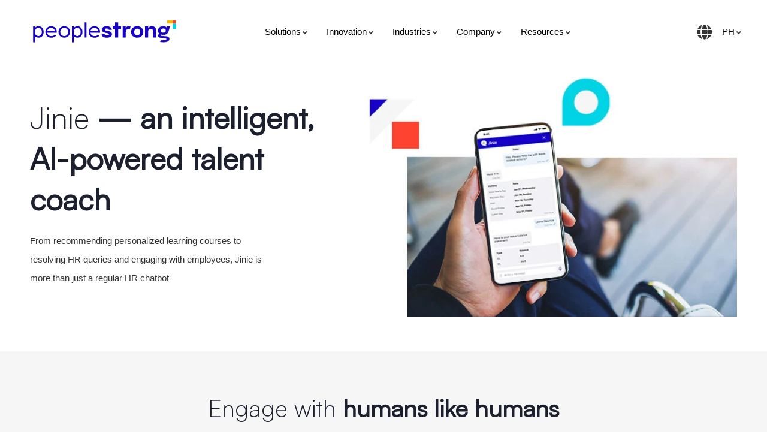

--- FILE ---
content_type: text/html; charset=UTF-8
request_url: https://www.peoplestrong.com/ph/jinie/
body_size: 64150
content:
<!DOCTYPE html>
<html lang="en-ph"  class="no-js">
<head><meta http-equiv="content-type" content="text/html; charset=UTF-8"><script>if(navigator.userAgent.match(/MSIE|Internet Explorer/i)||navigator.userAgent.match(/Trident\/7\..*?rv:11/i)){var href=document.location.href;if(!href.match(/[?&]nowprocket/)){if(href.indexOf("?")==-1){if(href.indexOf("#")==-1){document.location.href=href+"?nowprocket=1"}else{document.location.href=href.replace("#","?nowprocket=1#")}}else{if(href.indexOf("#")==-1){document.location.href=href+"&nowprocket=1"}else{document.location.href=href.replace("#","&nowprocket=1#")}}}}</script><script>class RocketLazyLoadScripts{constructor(){this.triggerEvents=["keydown","mousedown","mousemove","touchmove","touchstart","touchend","wheel"],this.userEventHandler=this._triggerListener.bind(this),this.touchStartHandler=this._onTouchStart.bind(this),this.touchMoveHandler=this._onTouchMove.bind(this),this.touchEndHandler=this._onTouchEnd.bind(this),this.clickHandler=this._onClick.bind(this),this.interceptedClicks=[],window.addEventListener("pageshow",(e=>{this.persisted=e.persisted})),window.addEventListener("DOMContentLoaded",(()=>{this._preconnect3rdParties()})),this.delayedScripts={normal:[],async:[],defer:[]},this.allJQueries=[]}_addUserInteractionListener(e){document.hidden?e._triggerListener():(this.triggerEvents.forEach((t=>window.addEventListener(t,e.userEventHandler,{passive:!0}))),window.addEventListener("touchstart",e.touchStartHandler,{passive:!0}),window.addEventListener("mousedown",e.touchStartHandler),document.addEventListener("visibilitychange",e.userEventHandler))}_removeUserInteractionListener(){this.triggerEvents.forEach((e=>window.removeEventListener(e,this.userEventHandler,{passive:!0}))),document.removeEventListener("visibilitychange",this.userEventHandler)}_onTouchStart(e){"HTML"!==e.target.tagName&&(window.addEventListener("touchend",this.touchEndHandler),window.addEventListener("mouseup",this.touchEndHandler),window.addEventListener("touchmove",this.touchMoveHandler,{passive:!0}),window.addEventListener("mousemove",this.touchMoveHandler),e.target.addEventListener("click",this.clickHandler),this._renameDOMAttribute(e.target,"onclick","rocket-onclick"))}_onTouchMove(e){window.removeEventListener("touchend",this.touchEndHandler),window.removeEventListener("mouseup",this.touchEndHandler),window.removeEventListener("touchmove",this.touchMoveHandler,{passive:!0}),window.removeEventListener("mousemove",this.touchMoveHandler),e.target.removeEventListener("click",this.clickHandler),this._renameDOMAttribute(e.target,"rocket-onclick","onclick")}_onTouchEnd(e){window.removeEventListener("touchend",this.touchEndHandler),window.removeEventListener("mouseup",this.touchEndHandler),window.removeEventListener("touchmove",this.touchMoveHandler,{passive:!0}),window.removeEventListener("mousemove",this.touchMoveHandler)}_onClick(e){e.target.removeEventListener("click",this.clickHandler),this._renameDOMAttribute(e.target,"rocket-onclick","onclick"),this.interceptedClicks.push(e),e.preventDefault(),e.stopPropagation(),e.stopImmediatePropagation()}_replayClicks(){window.removeEventListener("touchstart",this.touchStartHandler,{passive:!0}),window.removeEventListener("mousedown",this.touchStartHandler),this.interceptedClicks.forEach((e=>{e.target.dispatchEvent(new MouseEvent("click",{view:e.view,bubbles:!0,cancelable:!0}))}))}_renameDOMAttribute(e,t,n){e.hasAttribute&&e.hasAttribute(t)&&(event.target.setAttribute(n,event.target.getAttribute(t)),event.target.removeAttribute(t))}_triggerListener(){this._removeUserInteractionListener(this),"loading"===document.readyState?document.addEventListener("DOMContentLoaded",this._loadEverythingNow.bind(this)):this._loadEverythingNow()}_preconnect3rdParties(){let e=[];document.querySelectorAll("script[type=rocketlazyloadscript]").forEach((t=>{if(t.hasAttribute("src")){const n=new URL(t.src).origin;n!==location.origin&&e.push({src:n,crossOrigin:t.crossOrigin||"module"===t.getAttribute("data-rocket-type")})}})),e=[...new Map(e.map((e=>[JSON.stringify(e),e]))).values()],this._batchInjectResourceHints(e,"preconnect")}async _loadEverythingNow(){this.lastBreath=Date.now(),this._delayEventListeners(),this._delayJQueryReady(this),this._handleDocumentWrite(),this._registerAllDelayedScripts(),this._preloadAllScripts(),await this._loadScriptsFromList(this.delayedScripts.normal),await this._loadScriptsFromList(this.delayedScripts.defer),await this._loadScriptsFromList(this.delayedScripts.async);try{await this._triggerDOMContentLoaded(),await this._triggerWindowLoad()}catch(e){}window.dispatchEvent(new Event("rocket-allScriptsLoaded")),this._replayClicks()}_registerAllDelayedScripts(){document.querySelectorAll("script[type=rocketlazyloadscript]").forEach((e=>{e.hasAttribute("src")?e.hasAttribute("async")&&!1!==e.async?this.delayedScripts.async.push(e):e.hasAttribute("defer")&&!1!==e.defer||"module"===e.getAttribute("data-rocket-type")?this.delayedScripts.defer.push(e):this.delayedScripts.normal.push(e):this.delayedScripts.normal.push(e)}))}async _transformScript(e){return await this._littleBreath(),new Promise((t=>{const n=document.createElement("script");[...e.attributes].forEach((e=>{let t=e.nodeName;"type"!==t&&("data-rocket-type"===t&&(t="type"),n.setAttribute(t,e.nodeValue))})),e.hasAttribute("src")?(n.addEventListener("load",t),n.addEventListener("error",t)):(n.text=e.text,t());try{e.parentNode.replaceChild(n,e)}catch(e){t()}}))}async _loadScriptsFromList(e){const t=e.shift();return t?(await this._transformScript(t),this._loadScriptsFromList(e)):Promise.resolve()}_preloadAllScripts(){this._batchInjectResourceHints([...this.delayedScripts.normal,...this.delayedScripts.defer,...this.delayedScripts.async],"preload")}_batchInjectResourceHints(e,t){var n=document.createDocumentFragment();e.forEach((e=>{if(e.src){const i=document.createElement("link");i.href=e.src,i.rel=t,"preconnect"!==t&&(i.as="script"),e.getAttribute&&"module"===e.getAttribute("data-rocket-type")&&(i.crossOrigin=!0),e.crossOrigin&&(i.crossOrigin=e.crossOrigin),n.appendChild(i)}})),document.head.appendChild(n)}_delayEventListeners(){let e={};function t(t,n){!function(t){function n(n){return e[t].eventsToRewrite.indexOf(n)>=0?"rocket-"+n:n}e[t]||(e[t]={originalFunctions:{add:t.addEventListener,remove:t.removeEventListener},eventsToRewrite:[]},t.addEventListener=function(){arguments[0]=n(arguments[0]),e[t].originalFunctions.add.apply(t,arguments)},t.removeEventListener=function(){arguments[0]=n(arguments[0]),e[t].originalFunctions.remove.apply(t,arguments)})}(t),e[t].eventsToRewrite.push(n)}function n(e,t){let n=e[t];Object.defineProperty(e,t,{get:()=>n||function(){},set(i){e["rocket"+t]=n=i}})}t(document,"DOMContentLoaded"),t(window,"DOMContentLoaded"),t(window,"load"),t(window,"pageshow"),t(document,"readystatechange"),n(document,"onreadystatechange"),n(window,"onload"),n(window,"onpageshow")}_delayJQueryReady(e){let t=window.jQuery;Object.defineProperty(window,"jQuery",{get:()=>t,set(n){if(n&&n.fn&&!e.allJQueries.includes(n)){n.fn.ready=n.fn.init.prototype.ready=function(t){e.domReadyFired?t.bind(document)(n):document.addEventListener("rocket-DOMContentLoaded",(()=>t.bind(document)(n)))};const t=n.fn.on;n.fn.on=n.fn.init.prototype.on=function(){if(this[0]===window){function e(e){return e.split(" ").map((e=>"load"===e||0===e.indexOf("load.")?"rocket-jquery-load":e)).join(" ")}"string"==typeof arguments[0]||arguments[0]instanceof String?arguments[0]=e(arguments[0]):"object"==typeof arguments[0]&&Object.keys(arguments[0]).forEach((t=>{delete Object.assign(arguments[0],{[e(t)]:arguments[0][t]})[t]}))}return t.apply(this,arguments),this},e.allJQueries.push(n)}t=n}})}async _triggerDOMContentLoaded(){this.domReadyFired=!0,await this._littleBreath(),document.dispatchEvent(new Event("rocket-DOMContentLoaded")),await this._littleBreath(),window.dispatchEvent(new Event("rocket-DOMContentLoaded")),await this._littleBreath(),document.dispatchEvent(new Event("rocket-readystatechange")),await this._littleBreath(),document.rocketonreadystatechange&&document.rocketonreadystatechange()}async _triggerWindowLoad(){await this._littleBreath(),window.dispatchEvent(new Event("rocket-load")),await this._littleBreath(),window.rocketonload&&window.rocketonload(),await this._littleBreath(),this.allJQueries.forEach((e=>e(window).trigger("rocket-jquery-load"))),await this._littleBreath();const e=new Event("rocket-pageshow");e.persisted=this.persisted,window.dispatchEvent(e),await this._littleBreath(),window.rocketonpageshow&&window.rocketonpageshow({persisted:this.persisted})}_handleDocumentWrite(){const e=new Map;document.write=document.writeln=function(t){const n=document.currentScript,i=document.createRange(),r=n.parentElement;let o=e.get(n);void 0===o&&(o=n.nextSibling,e.set(n,o));const s=document.createDocumentFragment();i.setStart(s,0),s.appendChild(i.createContextualFragment(t)),r.insertBefore(s,o)}}async _littleBreath(){Date.now()-this.lastBreath>45&&(await this._requestAnimFrame(),this.lastBreath=Date.now())}async _requestAnimFrame(){return document.hidden?new Promise((e=>setTimeout(e))):new Promise((e=>requestAnimationFrame(e)))}static run(){const e=new RocketLazyLoadScripts;e._addUserInteractionListener(e)}}RocketLazyLoadScripts.run();</script>
<!-- Global site tag (gtag.js) - Google Ads -->
<script type="rocketlazyloadscript" async src="https://www.googletagmanager.com/gtag/js?id=AW-785050477"></script>
<script type="rocketlazyloadscript">
  window.dataLayer = window.dataLayer || [];
  function gtag(){dataLayer.push(arguments);}
  gtag('js', new Date());

  gtag('config', 'AW-785050477');
</script>
  
  <meta name="apple-touch-fullscreen" content="yes"/>
  <meta name="MobileOptimized" content="320"/>
  <meta name="viewport" content="width=device-width, initial-scale=1, maximum-scale=1, user-scalable=no">
  <link rel="profile" href="http://gmpg.org/xfn/11">
  
 <meta property="og:image" content="https://staging-peoplestrongwebsite.peoplestrong.com/wp-content/uploads/2015/12/ps-logo.svg" />
  <link rel="alternate" href="https://www.peoplestrong.com/hr-chatbot-jinie/" hreflang="x-default"/>
<link rel="alternate" href="https://www.peoplestrong.com/hr-chatbot-jinie/" hreflang="en"/>
<link rel="alternate" href="https://www.peoplestrong.com/mea/hr-chatbot-jinie/" hreflang="en-ae"/>
<link rel="alternate" href="https://www.peoplestrong.com/mea/hr-chatbot-jinie/" hreflang="en-sa"/>
<link rel="alternate" href="https://www.peoplestrong.com/mea/hr-chatbot-jinie/" hreflang="en-ir"/>
<link rel="alternate" href="https://www.peoplestrong.com/mea/hr-chatbot-jinie/" hreflang="en-jo"/>
<link rel="alternate" href="https://www.peoplestrong.com/mea/hr-chatbot-jinie/" hreflang="en-eg"/>
<link rel="alternate" href="https://www.peoplestrong.com/mea/hr-chatbot-jinie/" hreflang="en-iq"/>
<link rel="alternate" href="https://www.peoplestrong.com/mea/hr-chatbot-jinie/" hreflang="en-ye"/>
<link rel="alternate" href="https://www.peoplestrong.com/mea/hr-chatbot-jinie/" hreflang="en-bh"/>
<link rel="alternate" href="https://www.peoplestrong.com/mea/hr-chatbot-jinie/" hreflang="en-lb"/>
<link rel="alternate" href="https://www.peoplestrong.com/mea/hr-chatbot-jinie/" hreflang="en-sy"/>
<link rel="alternate" href="https://www.peoplestrong.com/mea/hr-chatbot-jinie/" hreflang="en-qa"/>
<link rel="alternate" href="https://www.peoplestrong.com/mea/hr-chatbot-jinie/" hreflang="en-kw"/>
<link rel="alternate" href="https://www.peoplestrong.com/mea/hr-chatbot-jinie/" hreflang="en-om"/>
<link rel="alternate" href="https://www.peoplestrong.com/mea/hr-chatbot-jinie/" hreflang="en-tr"/>
<link rel="alternate" href="https://www.peoplestrong.com/mea/hr-chatbot-jinie/" hreflang="en-ps"/>
<link rel="alternate" href="https://www.peoplestrong.com/mea/hr-chatbot-jinie/" hreflang="en-cy"/>
<link rel="alternate" href="https://www.peoplestrong.com/mea/ar/hr-chatbot-jinie/" hreflang="ar-ae"/>
<link rel="alternate" href="https://www.peoplestrong.com/mea/ar/hr-chatbot-jinie/" hreflang="ar-sa"/>
<link rel="alternate" href="https://www.peoplestrong.com/mea/ar/hr-chatbot-jinie/" hreflang="ar-ir"/>
<link rel="alternate" href="https://www.peoplestrong.com/mea/ar/hr-chatbot-jinie/" hreflang="ar-jo"/>
<link rel="alternate" href="https://www.peoplestrong.com/mea/ar/hr-chatbot-jinie/" hreflang="ar-eg"/>
<link rel="alternate" href="https://www.peoplestrong.com/mea/ar/hr-chatbot-jinie/" hreflang="ar-iq"/>
<link rel="alternate" href="https://www.peoplestrong.com/mea/ar/hr-chatbot-jinie/" hreflang="ar-ye"/>
<link rel="alternate" href="https://www.peoplestrong.com/mea/ar/hr-chatbot-jinie/" hreflang="ar-bh"/>
<link rel="alternate" href="https://www.peoplestrong.com/mea/ar/hr-chatbot-jinie/" hreflang="ar-lb"/>
<link rel="alternate" href="https://www.peoplestrong.com/mea/ar/hr-chatbot-jinie/" hreflang="ar-sy"/>
<link rel="alternate" href="https://www.peoplestrong.com/mea/ar/hr-chatbot-jinie/" hreflang="ar-qa"/>
<link rel="alternate" href="https://www.peoplestrong.com/mea/ar/hr-chatbot-jinie/" hreflang="ar-kw"/>
<link rel="alternate" href="https://www.peoplestrong.com/mea/ar/hr-chatbot-jinie/" hreflang="ar-om"/>
<link rel="alternate" href="https://www.peoplestrong.com/mea/ar/hr-chatbot-jinie/" hreflang="ar-tr"/>
<link rel="alternate" href="https://www.peoplestrong.com/mea/ar/hr-chatbot-jinie/" hreflang="ar-ps"/>
<link rel="alternate" href="https://www.peoplestrong.com/mea/ar/hr-chatbot-jinie/" hreflang="ar-cy"/>
<link rel="alternate" href="https://www.peoplestrong.com/th/jinie-en/" hreflang="en-th"/>
<link rel="alternate" href="https://www.peoplestrong.com/th/jinie/" hreflang="th-th"/>
<link rel="alternate" href="https://www.peoplestrong.com/id/jinie-en/" hreflang="en-id"/>
<link rel="alternate" href="https://www.peoplestrong.com/id/jinie/" hreflang="id-id"/>
<link rel="alternate" href="https://www.peoplestrong.com/sg/jinie/" hreflang="en-sg"/>
<link rel="alternate" href="https://www.peoplestrong.com/ph/jinie/" hreflang="en-ph"/><link rel="alternate" href="https://www.peoplestrong.com/" hreflang="x-default"/>
<link rel="alternate" href="https://www.peoplestrong.com/" hreflang="en"/>
<link rel="alternate" href="https://www.peoplestrong.com/mea/" hreflang="en-ae"/>
<link rel="alternate" href="https://www.peoplestrong.com/mea/" hreflang="en-sa"/>
<link rel="alternate" href="https://www.peoplestrong.com/mea/" hreflang="en-ir"/>
<link rel="alternate" href="https://www.peoplestrong.com/mea/" hreflang="en-jo"/>
<link rel="alternate" href="https://www.peoplestrong.com/mea/" hreflang="en-eg"/>
<link rel="alternate" href="https://www.peoplestrong.com/mea/" hreflang="en-iq"/>
<link rel="alternate" href="https://www.peoplestrong.com/mea/" hreflang="en-ye"/>
<link rel="alternate" href="https://www.peoplestrong.com/mea/" hreflang="en-bh"/>
<link rel="alternate" href="https://www.peoplestrong.com/mea/" hreflang="en-lb"/>
<link rel="alternate" href="https://www.peoplestrong.com/mea/" hreflang="en-sy"/>
<link rel="alternate" href="https://www.peoplestrong.com/mea/" hreflang="en-qa"/>
<link rel="alternate" href="https://www.peoplestrong.com/mea/" hreflang="en-kw"/>
<link rel="alternate" href="https://www.peoplestrong.com/mea/" hreflang="en-om"/>
<link rel="alternate" href="https://www.peoplestrong.com/mea/" hreflang="en-tr"/>
<link rel="alternate" href="https://www.peoplestrong.com/mea/" hreflang="en-ps"/>
<link rel="alternate" href="https://www.peoplestrong.com/mea/" hreflang="en-cy"/>
<link rel="alternate" href="https://www.peoplestrong.com/mea/ar/" hreflang="ar-ae"/>
<link rel="alternate" href="https://www.peoplestrong.com/mea/ar/" hreflang="ar-sa"/>
<link rel="alternate" href="https://www.peoplestrong.com/mea/ar/" hreflang="ar-ir"/>
<link rel="alternate" href="https://www.peoplestrong.com/mea/ar/" hreflang="ar-jo"/>
<link rel="alternate" href="https://www.peoplestrong.com/mea/ar/" hreflang="ar-eg"/>
<link rel="alternate" href="https://www.peoplestrong.com/mea/ar/" hreflang="ar-iq"/>
<link rel="alternate" href="https://www.peoplestrong.com/mea/ar/" hreflang="ar-ye"/>
<link rel="alternate" href="https://www.peoplestrong.com/mea/ar/" hreflang="ar-bh"/>
<link rel="alternate" href="https://www.peoplestrong.com/mea/ar/" hreflang="ar-lb"/>
<link rel="alternate" href="https://www.peoplestrong.com/mea/ar/" hreflang="ar-sy"/>
<link rel="alternate" href="https://www.peoplestrong.com/mea/ar/" hreflang="ar-qa"/>
<link rel="alternate" href="https://www.peoplestrong.com/mea/ar/" hreflang="ar-kw"/>
<link rel="alternate" href="https://www.peoplestrong.com/mea/ar/" hreflang="ar-om"/>
<link rel="alternate" href="https://www.peoplestrong.com/mea/ar/" hreflang="ar-tr"/>
<link rel="alternate" href="https://www.peoplestrong.com/mea/ar/" hreflang="ar-ps"/>
<link rel="alternate" href="https://www.peoplestrong.com/mea/ar/" hreflang="ar-cy"/>
<link rel="alternate" href="https://www.peoplestrong.com/th/home-en/" hreflang="en-th"/>
<link rel="alternate" href="https://www.peoplestrong.com/th/" hreflang="th-th"/>
<link rel="alternate" href="https://www.peoplestrong.com/id/home-en/" hreflang="en-id"/>
<link rel="alternate" href="https://www.peoplestrong.com/id/" hreflang="id-id"/>
<link rel="alternate" href="https://www.peoplestrong.com/sg/" hreflang="en-sg"/>
<link rel="alternate" href="https://www.peoplestrong.com/ph/" hreflang="en-ph"/><meta name='robots' content='index, follow, max-image-preview:large, max-snippet:-1, max-video-preview:-1' />
	<style>img:is([sizes="auto" i], [sizes^="auto," i]) { contain-intrinsic-size: 3000px 1500px }</style>
	
	<!-- This site is optimized with the Yoast SEO plugin v19.6.1 - https://yoast.com/wordpress/plugins/seo/ -->
	<title>Best HR Industry Chatbot | Chatbot for HR | PeopleStrong&#039;s Jinie</title><style id="rocket-critical-css">ul{box-sizing:border-box}:root{--wp--preset--font-size--normal:16px;--wp--preset--font-size--huge:42px}figure{margin:0 0 1em}.wpcf7 .screen-reader-response{position:absolute;overflow:hidden;clip:rect(1px,1px,1px,1px);clip-path:inset(50%);height:1px;width:1px;margin:-1px;padding:0;border:0;word-wrap:normal!important}.wpcf7 form .wpcf7-response-output{margin:2em 0.5em 1em;padding:0.2em 1em;border:2px solid #00a0d2}.wpcf7 form.init .wpcf7-response-output{display:none}.wpcf7-form-control-wrap{position:relative}.wpcf7 input[type="email"],.wpcf7 input[type="tel"]{direction:ltr}#cookie-law-info-bar{font-size:15px;margin:0 auto;padding:12px 10px;position:absolute;text-align:center;box-sizing:border-box;width:100%;z-index:9999;display:none;left:0px;font-weight:300;box-shadow:0 -1px 10px 0 rgba(172,171,171,0.3)}#cookie-law-info-again{font-size:10pt;margin:0;padding:5px 10px;text-align:center;z-index:9999;box-shadow:#161616 2px 2px 5px 2px}#cookie-law-info-bar span{vertical-align:middle}.cli-plugin-button,.cli-plugin-button:visited{display:inline-block;padding:9px 12px;color:#fff;text-decoration:none;position:relative;margin-left:5px;text-decoration:none}.cli-plugin-button,.cli-plugin-button:visited,.medium.cli-plugin-button,.medium.cli-plugin-button:visited{font-size:13px;font-weight:400;line-height:1}.cli-plugin-button{margin-top:5px}.cli-bar-popup{-moz-background-clip:padding;-webkit-background-clip:padding;background-clip:padding-box;-webkit-border-radius:30px;-moz-border-radius:30px;border-radius:30px;padding:20px}.cli-container-fluid{padding-right:15px;padding-left:15px;margin-right:auto;margin-left:auto}.cli-row{display:-ms-flexbox;display:flex;-ms-flex-wrap:wrap;flex-wrap:wrap;margin-right:-15px;margin-left:-15px}.cli-align-items-stretch{-ms-flex-align:stretch!important;align-items:stretch!important}.cli-px-0{padding-left:0;padding-right:0}.cli-btn{font-size:14px;display:inline-block;font-weight:400;text-align:center;white-space:nowrap;vertical-align:middle;border:1px solid transparent;padding:.5rem 1.25rem;line-height:1;border-radius:.25rem}.cli-modal-backdrop{position:fixed;top:0;right:0;bottom:0;left:0;z-index:1040;background-color:#000;display:none}.cli-modal-backdrop.cli-fade{opacity:0}.cli-modal a{text-decoration:none}.cli-modal .cli-modal-dialog{position:relative;width:auto;margin:.5rem;font-family:-apple-system,BlinkMacSystemFont,"Segoe UI",Roboto,"Helvetica Neue",Arial,sans-serif,"Apple Color Emoji","Segoe UI Emoji","Segoe UI Symbol";font-size:1rem;font-weight:400;line-height:1.5;color:#212529;text-align:left;display:-ms-flexbox;display:flex;-ms-flex-align:center;align-items:center;min-height:calc(100% - (.5rem * 2))}@media (min-width:576px){.cli-modal .cli-modal-dialog{max-width:500px;margin:1.75rem auto;min-height:calc(100% - (1.75rem * 2))}}@media (min-width:992px){.cli-modal .cli-modal-dialog{max-width:900px}}.cli-modal-content{position:relative;display:-ms-flexbox;display:flex;-ms-flex-direction:column;flex-direction:column;width:100%;background-color:#fff;background-clip:padding-box;border-radius:.3rem;outline:0}.cli-modal .cli-modal-close{position:absolute;right:10px;top:10px;z-index:1;padding:0;background-color:transparent!important;border:0;-webkit-appearance:none;font-size:1.5rem;font-weight:700;line-height:1;color:#000;text-shadow:0 1px 0 #fff}.cli-switch{display:inline-block;position:relative;min-height:1px;padding-left:70px;font-size:14px}.cli-switch input[type="checkbox"]{display:none}.cli-switch .cli-slider{background-color:#e3e1e8;height:24px;width:50px;bottom:0;left:0;position:absolute;right:0;top:0}.cli-switch .cli-slider:before{background-color:#fff;bottom:2px;content:"";height:20px;left:2px;position:absolute;width:20px}.cli-switch .cli-slider{border-radius:34px}.cli-switch .cli-slider:before{border-radius:50%}.cli-tab-content{background:#ffffff}.cli-tab-content{width:100%;padding:30px}@media (max-width:767px){.cli-tab-content{padding:30px 10px}}.cli-container-fluid{padding-right:15px;padding-left:15px;margin-right:auto;margin-left:auto}.cli-row{display:-ms-flexbox;display:flex;-ms-flex-wrap:wrap;flex-wrap:wrap;margin-right:-15px;margin-left:-15px}.cli-align-items-stretch{-ms-flex-align:stretch!important;align-items:stretch!important}.cli-px-0{padding-left:0;padding-right:0}.cli-btn{font-size:14px;display:inline-block;font-weight:400;text-align:center;white-space:nowrap;vertical-align:middle;border:1px solid transparent;padding:.5rem 1.25rem;line-height:1;border-radius:.25rem}.cli-modal-backdrop{position:fixed;top:0;right:0;bottom:0;left:0;z-index:1040;background-color:#000;-webkit-transform:scale(0);transform:scale(0)}.cli-modal-backdrop.cli-fade{opacity:0}.cli-modal{position:fixed;top:0;right:0;bottom:0;left:0;z-index:99999;transform:scale(0);overflow:hidden;outline:0;display:none}.cli-modal a{text-decoration:none}.cli-modal .cli-modal-dialog{position:relative;width:auto;margin:.5rem;font-family:inherit;font-size:1rem;font-weight:400;line-height:1.5;color:#212529;text-align:left;display:-ms-flexbox;display:flex;-ms-flex-align:center;align-items:center;min-height:calc(100% - (.5rem * 2))}@media (min-width:576px){.cli-modal .cli-modal-dialog{max-width:500px;margin:1.75rem auto;min-height:calc(100% - (1.75rem * 2))}}.cli-modal-content{position:relative;display:-ms-flexbox;display:flex;-ms-flex-direction:column;flex-direction:column;width:100%;background-color:#fff;background-clip:padding-box;border-radius:.2rem;box-sizing:border-box;outline:0}.cli-switch{display:inline-block;position:relative;min-height:1px;padding-left:38px;font-size:14px}.cli-switch input[type="checkbox"]{display:none}.cli-switch .cli-slider{background-color:#e3e1e8;height:20px;width:38px;bottom:0;left:0;position:absolute;right:0;top:0}.cli-switch .cli-slider:before{background-color:#fff;bottom:2px;content:"";height:15px;left:3px;position:absolute;width:15px}.cli-switch .cli-slider{border-radius:34px;font-size:0}.cli-switch .cli-slider:before{border-radius:50%}.cli-tab-content{background:#ffffff}.cli-tab-content{width:100%;padding:5px 30px 5px 5px;box-sizing:border-box}@media (max-width:767px){.cli-tab-content{padding:30px 10px}}.cli-tab-footer .cli-btn{background-color:#00acad;padding:10px 15px;text-decoration:none}.cli-tab-footer .wt-cli-privacy-accept-btn{background-color:#3fc3d8;color:#03005e;border-radius:0}.cli-tab-footer{width:100%;text-align:right;padding:20px 0}.cli-col-12{width:100%}.cli-tab-header{display:flex;justify-content:space-between}.cli-tab-header a:before{width:10px;height:2px;left:0;top:calc(50% - 1px)}.cli-tab-header a:after{width:2px;height:10px;left:4px;top:calc(50% - 5px);-webkit-transform:none;transform:none}.cli-tab-header a:before{width:7px;height:7px;border-right:1px solid #4a6e78;border-bottom:1px solid #4a6e78;content:" ";transform:rotate(-45deg);margin-right:10px}.cli-tab-header a.cli-nav-link{position:relative;display:flex;align-items:center;font-size:14px;color:#000;text-transform:capitalize}.cli-tab-header{border-radius:0px;padding:12px 15px;background-color:#f0f0f0}.cli-modal .cli-modal-close{position:absolute;right:0;top:0;z-index:1;-webkit-appearance:none;width:40px;height:40px;padding:0;border-radius:50%;padding:10px;background:transparent;border:none;min-width:40px}.cli-tab-container h4{font-family:inherit;font-size:16px;margin-bottom:15px;margin:10px 0}#cliSettingsPopup .cli-tab-section-container{padding-top:12px}.cli-privacy-content-text{font-size:14px;line-height:1.4;margin-top:0;padding:0;color:#333;font-family:'Inter',sans-serif!important}.cli-tab-content{display:none}.cli-tab-section .cli-tab-content{padding:10px 20px 5px 20px}.cli-tab-section{margin-top:5px}@media (min-width:992px){.cli-modal .cli-modal-dialog{max-width:645px}}.cli-switch .cli-slider:after{content:attr(data-cli-disable);position:absolute;right:50px;color:#000;font-size:12px;text-align:right;min-width:80px}.cli-privacy-overview:not(.cli-collapsed) .cli-privacy-content{max-height:60px;overflow:hidden}a.cli-privacy-readmore{font-size:12px;margin-top:12px;display:inline-block;padding-bottom:0;color:#000;text-decoration:underline}.cli-modal-footer{position:relative}a.cli-privacy-readmore:before{content:attr(data-readmore-text)}.cli-modal-close svg{fill:#000}span.cli-necessary-caption{color:#000;font-size:12px}.cli-tab-container .cli-row{max-height:500px;overflow-y:auto}.cli-tab-section .cookielawinfo-row-cat-table td,.cli-tab-section .cookielawinfo-row-cat-table th{font-size:12px}.wt-cli-sr-only{display:none;font-size:16px}.cli-bar-container{float:none;margin:0 auto;display:-webkit-box;display:-moz-box;display:-ms-flexbox;display:-webkit-flex;display:flex;justify-content:space-between;-webkit-box-align:center;-moz-box-align:center;-ms-flex-align:center;-webkit-align-items:center;align-items:center}.cli-bar-btn_container{margin-left:20px;display:-webkit-box;display:-moz-box;display:-ms-flexbox;display:-webkit-flex;display:flex;-webkit-box-align:center;-moz-box-align:center;-ms-flex-align:center;-webkit-align-items:center;align-items:center;flex-wrap:nowrap}.cli-bar-btn_container a{white-space:nowrap}.cli-style-v2{font-size:11pt;line-height:18px;font-weight:normal}.cli-style-v2 .cli-bar-message{width:90%;text-align:left;font-family:'Inter',sans-serif!important;font-size:16px;line-height:1.4}.cli-style-v2 .cli-bar-btn_container .cli_action_button,.cli-style-v2 .cli-bar-btn_container .cli_settings_button{margin-left:5px;font-family:'Inter',sans-serif!important}.cli-style-v2 .cli-bar-btn_container .cli-plugin-button{margin-top:5px;margin-bottom:5px}.wt-cli-necessary-checkbox{display:none!important}@media (max-width:985px){.cli-style-v2 .cli-bar-message{width:100%}.cli-style-v2.cli-bar-container{justify-content:left;flex-wrap:wrap}.cli-style-v2 .cli-bar-btn_container{margin-left:0px;margin-top:10px}}.wt-cli-privacy-overview-actions{padding-bottom:0}@media only screen and (max-width:479px) and (min-width:320px){.cli-style-v2 .cli-bar-btn_container{flex-wrap:wrap}}.wt-cli-cookie-description{font-size:14px;line-height:1.4;margin-top:0;padding:0;color:#000}.elementor-screen-only{position:absolute;top:-10000em;width:1px;height:1px;margin:-1px;padding:0;overflow:hidden;clip:rect(0,0,0,0);border:0}.elementor-clearfix:after{content:"";display:block;clear:both;width:0;height:0}.elementor{-webkit-hyphens:manual;-ms-hyphens:manual;hyphens:manual}.elementor *,.elementor :after,.elementor :before{-webkit-box-sizing:border-box;box-sizing:border-box}.elementor a{-webkit-box-shadow:none;box-shadow:none;text-decoration:none}.elementor img{height:auto;max-width:100%;border:none;-webkit-border-radius:0;border-radius:0;-webkit-box-shadow:none;box-shadow:none}.elementor-align-center{text-align:center}.elementor-align-center .elementor-button{width:auto}:root{--page-title-display:block}.elementor-section{position:relative}.elementor-section .elementor-container{display:-webkit-box;display:-ms-flexbox;display:flex;margin-right:auto;margin-left:auto;position:relative}@media (max-width:1024px){.elementor-section .elementor-container{-ms-flex-wrap:wrap;flex-wrap:wrap}}.elementor-section.elementor-section-boxed>.elementor-container{max-width:1140px}.elementor-widget-wrap{position:relative;width:100%;-ms-flex-wrap:wrap;flex-wrap:wrap;-ms-flex-line-pack:start;align-content:flex-start}.elementor:not(.elementor-bc-flex-widget) .elementor-widget-wrap{display:-webkit-box;display:-ms-flexbox;display:flex}.elementor-widget-wrap>.elementor-element{width:100%}.elementor-widget{position:relative}.elementor-widget:not(:last-child){margin-bottom:20px}.elementor-column{min-height:1px}.elementor-column{position:relative;display:-webkit-box;display:-ms-flexbox;display:flex}.elementor-column-gap-default>.elementor-column>.elementor-element-populated{padding:10px}@media (min-width:768px){.elementor-column.elementor-col-20{width:20%}.elementor-column.elementor-col-25{width:25%}.elementor-column.elementor-col-50{width:50%}.elementor-column.elementor-col-100{width:100%}}@media (max-width:767px){.elementor-column{width:100%}}@media (min-width:1025px){#elementor-device-mode:after{content:"desktop"}}@media (min-width:-1px){#elementor-device-mode:after{content:"widescreen"}}@media (max-width:-1px){#elementor-device-mode:after{content:"laptop";content:"tablet_extra"}}@media (max-width:1024px){#elementor-device-mode:after{content:"tablet"}}@media (max-width:-1px){#elementor-device-mode:after{content:"mobile_extra"}}@media (max-width:767px){#elementor-device-mode:after{content:"mobile"}}.elementor-button{display:inline-block;line-height:1;background-color:#818a91;font-size:15px;padding:12px 24px;-webkit-border-radius:3px;border-radius:3px;color:#fff;fill:#fff;text-align:center}.elementor-button:visited{color:#fff}.elementor-button-content-wrapper{display:-webkit-box;display:-ms-flexbox;display:flex;-webkit-box-pack:center;-ms-flex-pack:center;justify-content:center}.elementor-button-text{-webkit-box-flex:1;-ms-flex-positive:1;flex-grow:1;-webkit-box-ordinal-group:11;-ms-flex-order:10;order:10;display:inline-block}.elementor-button span{text-decoration:inherit}@media (max-width:767px){.elementor .elementor-hidden-mobile{display:none}}@media (min-width:768px) and (max-width:1024px){.elementor .elementor-hidden-tablet{display:none}}@media (min-width:1025px) and (max-width:99999px){.elementor .elementor-hidden-desktop{display:none}}.elementor-kit-6{--e-global-color-primary:#6EC1E4;--e-global-color-secondary:#54595F;--e-global-color-text:#7A7A7A;--e-global-color-accent:#61CE70;--e-global-typography-primary-font-family:"Roboto";--e-global-typography-primary-font-weight:600;--e-global-typography-secondary-font-family:"Roboto Slab";--e-global-typography-secondary-font-weight:400;--e-global-typography-text-font-family:"Roboto";--e-global-typography-text-font-weight:400;--e-global-typography-accent-font-family:"Roboto";--e-global-typography-accent-font-weight:500}.elementor-section.elementor-section-boxed>.elementor-container{max-width:1140px}.elementor-widget:not(:last-child){margin-bottom:20px}@media (max-width:1024px){.elementor-section.elementor-section-boxed>.elementor-container{max-width:1024px}}@media (max-width:767px){.elementor-section.elementor-section-boxed>.elementor-container{max-width:767px}}.fa,.far,.fas{-moz-osx-font-smoothing:grayscale;-webkit-font-smoothing:antialiased;display:inline-block;font-style:normal;font-variant:normal;text-rendering:auto;line-height:1}.fa-arrow-alt-circle-up:before{content:"\f35b"}.fa-bars:before{content:"\f0c9"}.fa-chevron-up:before{content:"\f077"}.fa-times-circle:before{content:"\f057"}@font-face{font-family:"Font Awesome 5 Free";font-style:normal;font-weight:400;font-display:swap;src:url(https://www.peoplestrong.com/ph/wp-content/plugins/elementor/assets/lib/font-awesome/webfonts/fa-regular-400.eot);src:url(https://www.peoplestrong.com/ph/wp-content/plugins/elementor/assets/lib/font-awesome/webfonts/fa-regular-400.eot?#iefix) format("embedded-opentype"),url(https://www.peoplestrong.com/ph/wp-content/plugins/elementor/assets/lib/font-awesome/webfonts/fa-regular-400.woff2) format("woff2"),url(https://www.peoplestrong.com/ph/wp-content/plugins/elementor/assets/lib/font-awesome/webfonts/fa-regular-400.woff) format("woff"),url(https://www.peoplestrong.com/ph/wp-content/plugins/elementor/assets/lib/font-awesome/webfonts/fa-regular-400.ttf) format("truetype"),url(https://www.peoplestrong.com/ph/wp-content/plugins/elementor/assets/lib/font-awesome/webfonts/fa-regular-400.svg#fontawesome) format("svg")}.far{font-weight:400}@font-face{font-family:"Font Awesome 5 Free";font-style:normal;font-weight:900;font-display:swap;src:url(https://www.peoplestrong.com/ph/wp-content/plugins/elementor/assets/lib/font-awesome/webfonts/fa-solid-900.eot);src:url(https://www.peoplestrong.com/ph/wp-content/plugins/elementor/assets/lib/font-awesome/webfonts/fa-solid-900.eot?#iefix) format("embedded-opentype"),url(https://www.peoplestrong.com/ph/wp-content/plugins/elementor/assets/lib/font-awesome/webfonts/fa-solid-900.woff2) format("woff2"),url(https://www.peoplestrong.com/ph/wp-content/plugins/elementor/assets/lib/font-awesome/webfonts/fa-solid-900.woff) format("woff"),url(https://www.peoplestrong.com/ph/wp-content/plugins/elementor/assets/lib/font-awesome/webfonts/fa-solid-900.ttf) format("truetype"),url(https://www.peoplestrong.com/ph/wp-content/plugins/elementor/assets/lib/font-awesome/webfonts/fa-solid-900.svg#fontawesome) format("svg")}.fa,.far,.fas{font-family:"Font Awesome 5 Free"}.fa,.fas{font-weight:900}.elementor-207058 .elementor-element.elementor-element-1bf5b48:not(.elementor-motion-effects-element-type-background){background-color:#F6F6F6}.elementor-207058 .elementor-element.elementor-element-a2ab7a7{text-align:center}.elementor-207058 .elementor-element.elementor-element-5ed4258{text-align:center}.elementor-207058 .elementor-element.elementor-element-adb0c1c:not(.elementor-motion-effects-element-type-background){background-color:#FFFFFF}.elementor-207058 .elementor-element.elementor-element-8964d05:not(.elementor-motion-effects-element-type-background){background-color:#FFFFFF}.elementor-207058 .elementor-element.elementor-element-15b152a{text-align:center}.elementor-207058 .elementor-element.elementor-element-ba6d04f:not(.elementor-motion-effects-element-type-background){background-color:#1700C7}.elementor-4818 .elementor-element.elementor-element-2fff:not(.elementor-motion-effects-element-type-background){background-color:#FFFFFF}.elementor-4818 .elementor-element.elementor-element-2fff{border-radius:0px 0px 0px 0px}.elementor-4818 .elementor-element.elementor-element-2fff{padding:0px 0px 0px 0px}.elementor-4818 .elementor-element.elementor-element-1ba0.elementor-column.elementor-element[data-element_type="column"]>.elementor-widget-wrap.elementor-element-populated{align-content:center;align-items:center}.elementor-4818 .elementor-element.elementor-element-1ba0>.elementor-element-populated{padding:0px 15px 0px 15px}.elementor-4818 .elementor-element.elementor-element-8e21f09{text-align:center;color:#FFFFFF;font-size:15px}.elementor-4818 .elementor-element.elementor-element-8e21f09>.elementor-widget-container{margin:-2px 0px -15px 0px}.elementor-4818 .elementor-element.elementor-element-1b6c81b:not(.elementor-motion-effects-element-type-background){background-color:#ffffff}.elementor-4818 .elementor-element.elementor-element-1b6c81b{padding:0px 0px 0px 0px}.elementor-4818 .elementor-element.elementor-element-5300802.elementor-column.elementor-element[data-element_type="column"]>.elementor-widget-wrap.elementor-element-populated{align-content:center;align-items:center}.elementor-4818 .elementor-element.elementor-element-5300802>.elementor-element-populated{padding:0px 10px 0px 15px}.elementor-4818 .elementor-element.elementor-element-a8d525e.elementor-column.elementor-element[data-element_type="column"]>.elementor-widget-wrap.elementor-element-populated{align-content:center;align-items:center}.elementor-4818 .elementor-element.elementor-element-a8d525e>.elementor-element-populated{padding:0px 10px 0px 10px}.elementor-4818 .elementor-element.elementor-element-208208d .gva-navigation-menu ul.gva-nav-menu>li .submenu-inner,.gva-navigation-menu ul.gva-nav-menu>li ul.submenu-inner{min-width:250px}.elementor-4818 .elementor-element.elementor-element-208208d>.elementor-widget-container{padding:0px 0px 0px 0px}.elementor-4818 .elementor-element.elementor-element-dd1a58c.elementor-column.elementor-element[data-element_type="column"]>.elementor-widget-wrap.elementor-element-populated{align-content:center;align-items:center}.elementor-4818 .elementor-element.elementor-element-dd1a58c>.elementor-element-populated{padding:0px 15px 0px 5px}.elementor-4818 .elementor-element.elementor-element-45b5575.elementor-column.elementor-element[data-element_type="column"]>.elementor-widget-wrap.elementor-element-populated{align-content:center;align-items:center}.elementor-4818 .elementor-element.elementor-element-45b5575>.elementor-element-populated{padding:0px 15px 0px 5px}.elementor-4818 .elementor-element.elementor-element-1a2a69a .gva-navigation-menu ul.gva-nav-menu>li .submenu-inner,.gva-navigation-menu ul.gva-nav-menu>li ul.submenu-inner{min-width:103px}@media (min-width:768px){.elementor-4818 .elementor-element.elementor-element-5300802{width:21.972%}.elementor-4818 .elementor-element.elementor-element-a8d525e{width:51.36%}.elementor-4818 .elementor-element.elementor-element-206cada{width:5.089%}.elementor-4818 .elementor-element.elementor-element-dd1a58c{width:15.176%}.elementor-4818 .elementor-element.elementor-element-45b5575{width:6.339%}}@media (max-width:1024px) and (min-width:768px){.elementor-4818 .elementor-element.elementor-element-1ba0{width:55%}}button::-moz-focus-inner{padding:0;border:0}.fa,.fas,.far{-moz-osx-font-smoothing:grayscale;-webkit-font-smoothing:antialiased;display:inline-block;font-style:normal;font-variant:normal;text-rendering:auto;line-height:1}.fa-arrow-alt-circle-up:before{content:"\f35b"}.fa-bars:before{content:"\f0c9"}.fa-chevron-up:before{content:"\f077"}.fa-times-circle:before{content:"\f057"}@font-face{font-family:'FontAwesome';font-style:normal;font-weight:400;font-display:swap;src:url(https://www.peoplestrong.com/ph/wp-content/themes/peoplestrong/css/fontawesome/webfonts/fa-regular-400.eot);src:url(https://www.peoplestrong.com/ph/wp-content/themes/peoplestrong/css/fontawesome/webfonts/fa-regular-400.eot?#iefix) format("embedded-opentype"),url(https://www.peoplestrong.com/ph/wp-content/themes/peoplestrong/css/fontawesome/webfonts/fa-regular-400.woff2) format("woff2"),url(https://www.peoplestrong.com/ph/wp-content/themes/peoplestrong/css/fontawesome/webfonts/fa-regular-400.woff) format("woff"),url(https://www.peoplestrong.com/ph/wp-content/themes/peoplestrong/css/fontawesome/webfonts/fa-regular-400.ttf) format("truetype"),url(https://www.peoplestrong.com/ph/wp-content/themes/peoplestrong/css/fontawesome/webfonts/fa-regular-400.svg#fontawesome) format("svg")}.far{font-family:'FontAwesome';font-weight:400}@font-face{font-family:'FontAwesome';font-style:normal;font-weight:900;font-display:swap;src:url(https://www.peoplestrong.com/ph/wp-content/themes/peoplestrong/css/fontawesome/webfonts/fa-solid-900.eot);src:url(https://www.peoplestrong.com/ph/wp-content/themes/peoplestrong/css/fontawesome/webfonts/fa-solid-900.eot?#iefix) format("embedded-opentype"),url(https://www.peoplestrong.com/ph/wp-content/themes/peoplestrong/css/fontawesome/webfonts/fa-solid-900.woff2) format("woff2"),url(https://www.peoplestrong.com/ph/wp-content/themes/peoplestrong/css/fontawesome/webfonts/fa-solid-900.woff) format("woff"),url(https://www.peoplestrong.com/ph/wp-content/themes/peoplestrong/css/fontawesome/webfonts/fa-solid-900.ttf) format("truetype"),url(https://www.peoplestrong.com/ph/wp-content/themes/peoplestrong/css/fontawesome/webfonts/fa-solid-900.svg#fontawesome) format("svg")}.fa,.fas{font-family:'FontAwesome';font-weight:900}*,*::before,*::after{-webkit-box-sizing:border-box;box-sizing:border-box}html{font-family:sans-serif;line-height:1.15;-webkit-text-size-adjust:100%;-ms-text-size-adjust:100%;-ms-overflow-style:scrollbar}@-ms-viewport{width:device-width}figure,header,section{display:block}body{margin:0;font-family:"Poppins",sans-serif;font-weight:400;color:#838694;text-align:left;background-color:#fff}h1,h2,h3,h4,h5{margin-top:0;margin-bottom:0.5rem}p{margin-top:0;margin-bottom:1rem}ul{margin-top:0;margin-bottom:1rem}ul ul{margin-bottom:0}a{color:#1b1f2e;text-decoration:none;background-color:transparent;-webkit-text-decoration-skip:objects}a:not([href]):not([tabindex]){color:inherit;text-decoration:none}figure{margin:0 0 1rem}img{vertical-align:middle;border-style:none}svg:not(:root){overflow:hidden}table{border-collapse:collapse}th{text-align:inherit}label{display:inline-block;margin-bottom:.5rem}button{border-radius:0}input,button{margin:0;font-family:inherit;font-size:inherit;line-height:inherit}button,input{overflow:visible}button{text-transform:none}button,html [type="button"],[type="submit"]{-webkit-appearance:button}button::-moz-focus-inner,[type="button"]::-moz-focus-inner,[type="submit"]::-moz-focus-inner{padding:0;border-style:none}input[type="checkbox"]{-webkit-box-sizing:border-box;box-sizing:border-box;padding:0}::-webkit-file-upload-button{font:inherit;-webkit-appearance:button}h1,h2,h3,h4,h5{margin-bottom:0.5rem;font-family:"Poppins",sans-serif;font-weight:700;line-height:1.32;color:#1b1f2e}h1{font-size:2.2rem}h2{font-size:2rem}h3{font-size:1.8rem}h4{font-size:1.6rem}h5{font-size:1.4rem}.container{width:100%;padding-right:15px;padding-left:15px;margin-right:auto;margin-left:auto}@media (min-width:576px){.container{max-width:540px}}@media (min-width:768px){.container{max-width:768px}}@media (min-width:992px){.container{max-width:992px}}@media (min-width:1200px){.container{max-width:1200px}}.row{display:-webkit-box;display:-ms-flexbox;display:flex;-ms-flex-wrap:wrap;flex-wrap:wrap;margin-right:-15px;margin-left:-15px}.col-12,.col-sm-3,.col-sm-6,.col-sm-12,.col-md-3,.col-md-4,.col-md-6,.col-lg-2,.col-lg-3,.col-lg-4{position:relative;width:100%;min-height:1px;padding-right:15px;padding-left:15px}.col-12{-webkit-box-flex:0;-ms-flex:0 0 100%;flex:0 0 100%;max-width:100%}@media (min-width:576px){.col-sm-3{-webkit-box-flex:0;-ms-flex:0 0 25%;flex:0 0 25%;max-width:25%}.col-sm-6{-webkit-box-flex:0;-ms-flex:0 0 50%;flex:0 0 50%;max-width:50%}.col-sm-12{-webkit-box-flex:0;-ms-flex:0 0 100%;flex:0 0 100%;max-width:100%}}@media (min-width:768px){.col-md-3{-webkit-box-flex:0;-ms-flex:0 0 25%;flex:0 0 25%;max-width:25%}.col-md-4{-webkit-box-flex:0;-ms-flex:0 0 33.33333%;flex:0 0 33.33333%;max-width:33.33333%}.col-md-6{-webkit-box-flex:0;-ms-flex:0 0 50%;flex:0 0 50%;max-width:50%}}@media (min-width:992px){.col-lg-2{-webkit-box-flex:0;-ms-flex:0 0 16.66667%;flex:0 0 16.66667%;max-width:16.66667%}.col-lg-3{-webkit-box-flex:0;-ms-flex:0 0 25%;flex:0 0 25%;max-width:25%}.col-lg-4{-webkit-box-flex:0;-ms-flex:0 0 33.33333%;flex:0 0 33.33333%;max-width:33.33333%}}table{width:100%;max-width:100%;margin-bottom:1rem;background-color:transparent}table th,table td{padding:0.75rem;vertical-align:top;border-top:1px solid #dee2e6}table thead th{vertical-align:bottom;border-bottom:2px solid #dee2e6}.form-control{display:block;width:100%;padding:0.375rem 0.75rem;font-size:1rem;line-height:1.8;color:#495057;background-color:#fff;background-clip:padding-box;border:1px solid #ced4da;border-radius:0}.form-control::-ms-expand{background-color:transparent;border:0}.form-control::-webkit-input-placeholder{color:#212529;opacity:1}.form-control:-ms-input-placeholder{color:#212529;opacity:1}.form-control::-ms-input-placeholder{color:#212529;opacity:1}.form-check-label{margin-bottom:0}.fade{opacity:0}.dropdown{position:relative}.dropdown-toggle::after{display:inline-block;width:0;height:0;margin-left:0.255em;vertical-align:0.255em;content:"";border-top:0.3em solid;border-right:0.3em solid transparent;border-bottom:0;border-left:0.3em solid transparent}.navbar-collapse{-ms-flex-preferred-size:100%;flex-basis:100%;-webkit-box-flex:1;-ms-flex-positive:1;flex-grow:1;-webkit-box-align:center;-ms-flex-align:center;align-items:center}.close{float:right;font-size:1.5rem;font-weight:700;line-height:1;color:#1b1f2e;text-shadow:0 1px 0 #fff;opacity:.5}button.close{padding:0;background-color:transparent;border:0;-webkit-appearance:none}.modal{position:fixed;top:0;right:0;bottom:0;left:0;z-index:1050;display:none;overflow:hidden;outline:0}.modal-dialog{position:relative;width:auto;margin:0.5rem}.modal.fade .modal-dialog{-webkit-transform:translate(0,-25%);transform:translate(0,-25%)}.modal-dialog-centered{display:-webkit-box;display:-ms-flexbox;display:flex;-webkit-box-align:center;-ms-flex-align:center;align-items:center;min-height:calc(100% - (0.5rem * 2))}.modal-content{position:relative;display:-webkit-box;display:-ms-flexbox;display:flex;-webkit-box-orient:vertical;-webkit-box-direction:normal;-ms-flex-direction:column;flex-direction:column;width:100%;background-color:#fff;background-clip:padding-box;border:1px solid rgba(27,31,46,0.2);border-radius:0.3rem;outline:0}.modal-header{display:-webkit-box;display:-ms-flexbox;display:flex;-webkit-box-align:start;-ms-flex-align:start;align-items:flex-start;-webkit-box-pack:justify;-ms-flex-pack:justify;justify-content:space-between;padding:1rem;border-bottom:1px solid #e9ecef;border-top-left-radius:0.3rem;border-top-right-radius:0.3rem}.modal-header .close{padding:1rem;margin:-1rem -1rem -1rem auto}.modal-body{position:relative;-webkit-box-flex:1;-ms-flex:1 1 auto;flex:1 1 auto;padding:1rem}@media (min-width:576px){.modal-dialog{max-width:500px;margin:1.75rem auto}.modal-dialog-centered{min-height:calc(100% - (1.75rem * 2))}}@media (min-width:992px){.modal-lg{max-width:800px}}.clearfix::after{display:block;clear:both;content:""}.d-none{display:none!important}.d-block{display:block!important}@media (min-width:576px){.d-sm-block{display:block!important}}@media (min-width:768px){.d-md-none{display:none!important}.d-md-block{display:block!important}}@media (min-width:992px){.d-lg-block{display:block!important}}@media (min-width:1200px){.d-xl-none{display:none!important}.d-xl-block{display:block!important}}.align-items-center{-webkit-box-align:center!important;-ms-flex-align:center!important;align-items:center!important}.w-100{width:100%!important}.mt-0{margin-top:0!important}.mb-0{margin-bottom:0!important}.mb-5{margin-bottom:3rem!important}.pb-2{padding-bottom:0.5rem!important}.pt-3{padding-top:1rem!important}.pb-3{padding-bottom:1rem!important}.pt-4{padding-top:1.5rem!important}.pb-4{padding-bottom:1.5rem!important}.pt-5{padding-top:3rem!important}.pb-5{padding-bottom:3rem!important}.text-left{text-align:left!important}.text-right{text-align:right!important}.text-center{text-align:center!important}.text-uppercase{text-transform:uppercase!important}.font-weight-light{font-weight:300!important}#gva-quickview{position:relative;display:none;max-width:1000px;margin:0 auto;background:#fff}@media (max-width:1100px){#gva-quickview{max-width:550px}}body{overflow-x:hidden;font-size:16px;line-height:2.1}a.dropdown-toggle:after{display:none}h1,h2,h3,h4,h5{margin-top:15px;margin-bottom:20px}img{border:0;vertical-align:top;max-width:100%;height:auto}svg{height:auto}input[type="text"],input[type="tel"],input[type="email"]{background-color:#fff;-webkit-box-shadow:0 0 2px 2px rgba(0,0,0,0.02) inset;box-shadow:0 0 2px 2px rgba(0,0,0,0.02) inset;border:1px solid #E9E9EE;padding:5px 10px;max-width:100%;border-radius:0}table{width:100%;margin-bottom:20px;border:1px solid #dee2e6}table>thead>tr>th,table>tbody>tr>td{border-color:#dee2e6;border-width:1px 1px 1px 0;border-style:solid}table>thead>tr>th{color:#1b1f2e;font-weight:600;word-wrap:normal}table>thead>tr>th{border-bottom-width:2px;color:#1b1f2e;white-space:nowrap}ul{padding-left:20px}input[type*="submit"]:not(.fa):not(.btn-theme){font-size:14px;background:#674DF0;color:#fff;font-weight:500;padding:22px 38px;line-height:20px;position:relative;z-index:9;display:inline-block;text-transform:uppercase!important;border:none;letter-spacing:3px}@media (max-width:991.98px){input[type*="submit"]:not(.fa):not(.btn-theme){padding:20px 22px;font-size:13px;letter-spacing:2px}}@media (max-width:767.98px){input[type*="submit"]:not(.fa):not(.btn-theme){padding:16px 20px;font-size:12px;letter-spacing:1px}}input[type*="submit"]:not(.fa):not(.btn-theme):after{content:'';width:13px;height:13px;background:#29F0B4;position:absolute;top:0;right:0;z-index:1}html{overflow-x:hidden!important}body{overflow-x:hidden!important}body .wrapper-page{background:#fff;position:relative}.return-top{background-color:#444444;border:2px solid #444444;color:#fff;font-weight:700;text-align:center;position:fixed;bottom:30px;right:30px;z-index:999;width:45px;height:45px;text-transform:uppercase;line-height:52px;display:none}.return-top i{font-size:24px}.gv-sticky-menu{position:relative}.gva-search{position:relative}.gva-search .control-search{display:inline-block;text-align:center;line-height:30px}.gva-search .control-search .icon{color:#838694;font-size:22px}.gva-search .control-search i{font-size:22px;color:#838694}.gva-search .gva-search-content{position:absolute;top:100%;right:-35px;z-index:1;background:#fff;z-index:9;-webkit-box-shadow:0 6px 18px rgba(0,0,0,0.1);box-shadow:0 6px 18px rgba(0,0,0,0.1);min-width:250px;margin-top:16px;border:1px solid #E9E9EE;opacity:0;filter:alpha(opacity=0);visibility:hidden;padding:15px}.gva-search .gva-search-content:after{content:'';border:10px solid transparent;border-bottom-color:#E9E9EE;position:absolute;bottom:100%;right:40px}.gva-search .gva-main-search{padding-top:0}@media (max-width:991.98px){header{padding-top:0!important;padding-bottom:0!important}}header .canvas-menu{float:left;z-index:9;position:absolute;top:50%;margin-top:-10px;left:25px}.header-mobile{background:#FFF!important;width:100%;position:relative}.header-mobile .topbar-mobile{border-bottom:1px solid #E9E9EE;padding:12px 30px 10px;font-size:15px}@media (max-width:767.98px){.header-mobile .topbar-mobile{padding:12px 20px 10px}}.header-mobile .topbar-mobile a{color:#838694}.header-mobile .topbar-mobile .create-a-project{float:right;margin-right:30px;padding-top:2px}@media (max-width:767.98px){.header-mobile .topbar-mobile .create-a-project{margin-right:20px}}@media (max-width:400px){.header-mobile .topbar-mobile .create-a-project{display:none}}.header-mobile .topbar-mobile .create-a-project .icon{font-size:14px;color:#674DF0;margin-right:3px;position:relative}.header-mobile .header-mobile-content{position:relative;padding:22px 0}@media (max-width:480px){.header-mobile .header-mobile-content .mobile-logo{max-width:45%;margin:0 auto}}.header-mobile .header-mobile-content .mobile-logo .logo-menu{margin-top:-5px}.header-mobile .header-mobile-content .mobile-logo .logo-menu img{vertical-align:middle;width:160px;max-width:100%}.header-mobile .header-mobile-content .canvas-menu{top:50%!important;margin-top:-15px!important;line-height:1}.header-mobile .header-mobile-content .canvas-menu a{color:#1b1f2e!important;font-size:24px}.header-mobile .header-mobile-content .right,.header-mobile .header-mobile-content .left{position:static!important}.header-mobile .header-mobile-content .main-search{position:absolute;right:30px;top:50%;z-index:1;margin-top:-12px}.header-mobile .header-mobile-content .main-search .control-search .icon{fill:#1b1f2e}.header-builder-frontend{position:relative;z-index:999;width:100%}.header-builder-frontend.header-position-relative .header-builder-inner{position:relative;width:100%}@media (max-width:991.98px){.header-builder-frontend{position:relative}}ul.gva-nav-menu{margin-bottom:0;padding:0}ul.gva-nav-menu>li{margin:0;padding:0;position:relative;list-style:none;float:left;display:inline-block;padding:0}ul.gva-nav-menu>li>a{font-size:16px;font-weight:400;padding:36px 20px;height:auto;position:relative;display:inline-block;color:#838694}@media (max-width:1199.98px){ul.gva-nav-menu>li>a{padding-left:15px;padding-right:15px}}ul.gva-nav-menu>li>a .caret{margin-left:3px;top:2px;position:relative;height:8px;width:10px;display:inline-block;font-size:14px}ul.gva-nav-menu>li>a .caret:after{content:'\f107';position:absolute;left:0;top:50%;margin-top:-7px;z-index:1;font-family:'FontAwesome';line-height:1;font-size:12px;font-weight:700;opacity:0.8}ul.gva-nav-menu>li:last-child>a:before{display:none}ul.gva-nav-menu>li>.submenu-inner:after{content:'';position:absolute;bottom:100%;left:32px;width:16px;height:16px;border-width:8px;border-style:solid;border-color:transparent transparent #fff transparent;display:block}ul.gva-nav-menu>li .submenu-inner,ul.gva-nav-menu>li ul.submenu-inner{opacity:0;filter:alpha(opacity=0);visibility:hidden;position:absolute;top:100%;z-index:99;margin-top:-1px;-webkit-box-shadow:0 0 20px 0 rgba(62,28,131,0.1);box-shadow:0 0 20px 0 rgba(62,28,131,0.1);border-radius:6px;min-width:250px;padding:20px 20px 20px;background:#fff;list-style-type:none;-webkit-transform:rotateX(-90deg);transform:rotateX(-90deg);-webkit-transform-origin:0 0;transform-origin:0 0}ul.gva-nav-menu>li .submenu-inner li,ul.gva-nav-menu>li ul.submenu-inner li{background:transparent;position:relative;text-align:left;border-bottom:1px solid #E9E9EE;padding:5px 0}@media (max-width:991.98px){ul.gva-nav-menu>li .submenu-inner li,ul.gva-nav-menu>li ul.submenu-inner li{border-bottom:0}}ul.gva-nav-menu>li .submenu-inner li:last-child,ul.gva-nav-menu>li ul.submenu-inner li:last-child{border-bottom:none}ul.gva-nav-menu>li .submenu-inner li a,ul.gva-nav-menu>li ul.submenu-inner li a{display:block;line-height:1.4;padding:8px 0;font-size:15px;text-transform:capitalize;position:relative;color:#838694}ul.gva-nav-menu>li .submenu-inner li a .caret{top:16px;position:absolute;right:0;height:8px;width:10px;display:inline-block}ul.gva-nav-menu>li .submenu-inner li a .caret:after{content:'\f054';position:absolute;left:0;top:50%;margin-top:-8px;z-index:1;font-family:'FontAwesome';line-height:1;font-size:12px;font-weight:700}ul.gva-nav-menu>li .submenu-inner li ul.submenu-inner{position:absolute;left:90%;top:0}ul.gva-nav-menu>li.megamenu-main .megamenu-wrap-inner{max-width:1170px!important;background:#fff;left:0;-webkit-transform:rotateX(-90deg);transform:rotateX(-90deg);-webkit-transform-origin:0 0;transform-origin:0 0}ul.gva-nav-menu>li.megamenu-main .megamenu-wrap-inner ul.megamenu-sub{padding:0;list-style-type:none}ul.gva-nav-menu>li.megamenu-main .megamenu-wrap-inner ul.megamenu-sub.megamenu-columns-2>li{width:50%}ul.gva-nav-menu>li.megamenu-main .megamenu-wrap-inner ul.megamenu-sub.megamenu-columns-1>li{width:100%}ul.gva-nav-menu>li.megamenu-main .megamenu-wrap-inner ul.megamenu-sub>li{border:none;list-style:none;float:left;padding-left:15px;padding-right:15px}ul.gva-nav-menu>li.megamenu-main .megamenu-wrap-inner ul.megamenu-sub>li>a{border-bottom:1px solid #E9E9EE;padding:0 0 10px;margin:0 0 5px;display:block;color:#1b1f2e!important;font-weight:500}ul.gva-nav-menu>li.megamenu-main .megamenu-wrap-inner ul.megamenu-sub>li>a .caret{display:none}@media (max-width:991.98px){ul.gva-nav-menu>li.megamenu-main .megamenu-wrap-inner ul.megamenu-sub>li>a{margin-top:6px}}ul.gva-nav-menu>li.megamenu-main .megamenu-wrap-inner ul.megamenu-sub>li .submenu-inner{background:transparent!important;-webkit-box-shadow:none;box-shadow:none;display:block;position:static;padding:0;min-width:100%;opacity:1;filter:alpha(opacity=100);-webkit-transform:scale(1);transform:scale(1);visibility:visible;max-width:100%!important;min-width:10px!important}ul.gva-nav-menu>li.megamenu-main .megamenu-wrap-inner ul.megamenu-sub>li .submenu-inner li{list-style:none;border:none;padding:0}ul.gva-nav-menu>li.megamenu-main .megamenu-wrap-inner ul.megamenu-sub>li .submenu-inner li:last-child{border:none}ul.gva-nav-menu>li.megamenu-main .megamenu-wrap-inner.megamenu-align-center{left:50%;-webkit-transform:rotateX(-90deg) translateX(-50%)!important;transform:rotateX(-90deg) translateX(-50%)!important}ul.gva-nav-menu>li.megamenu-main .megamenu-wrap-inner.megamenu-align-center:after{bottom:100%;left:50%;margin-left:-6px}.gva-offcanvas-content{position:fixed;left:-300px;width:300px;max-width:85%;top:0;bottom:0;z-index:9999;visibility:hidden;background:#fff;-webkit-box-shadow:0 0 5px rgba(0,0,0,0.3);box-shadow:0 0 5px rgba(0,0,0,0.3);opacity:0;filter:alpha(opacity=0)}.gva-offcanvas-content a{color:#1b1f2e}.gva-offcanvas-content .close-canvas{background:#fff;position:absolute;left:100%;top:100px;z-index:999;font-size:18px;text-align:center;line-height:45px;border:1px solid #E9E9EE;-webkit-box-shadow:2px 3px 3px rgba(0,0,0,0.1);box-shadow:2px 3px 3px rgba(0,0,0,0.1)}.gva-offcanvas-content .close-canvas a{display:inline-block;width:45px;height:45px;color:#1b1f2e}.gva-offcanvas-content .wp-sidebar{overflow-x:hidden;height:100%;padding:20px}.gva-offcanvas-content #gva-mobile-menu{padding:0}.gva-offcanvas-content #gva-mobile-menu ul.gva-mobile-menu{width:100%;margin:0;padding:0;overflow:hidden}.gva-offcanvas-content #gva-mobile-menu ul.gva-mobile-menu>li{position:relative!important;border-bottom:1px solid rgba(0,0,0,0.1);display:block;width:100%;padding:0}.gva-offcanvas-content #gva-mobile-menu ul.gva-mobile-menu>li>.submenu-inner{padding-bottom:15px!important}.gva-offcanvas-content #gva-mobile-menu ul.gva-mobile-menu>li a{padding:12px 0 12px;font-size:16px;text-transform:capitalize;color:#1b1f2e}.gva-offcanvas-content #gva-mobile-menu ul.gva-mobile-menu>li a .caret{display:none}.gva-offcanvas-content #gva-mobile-menu ul.gva-mobile-menu>li a:after{display:none}.gva-offcanvas-content #gva-mobile-menu ul.gva-mobile-menu>li.menu-item-has-children .caret{border:none;position:absolute;top:20px;margin-top:-10px;right:0;width:30px;height:30px;z-index:9;color:#85827D;background:url(https://www.peoplestrong.com/ph/wp-content/themes/peoplestrong/images/plus.png) no-repeat center center transparent}.gva-offcanvas-content #gva-mobile-menu ul.gva-mobile-menu>li.menu-item-has-children .caret:after{display:none}.gva-offcanvas-content #gva-mobile-menu ul.gva-mobile-menu>li>a{display:block}.gva-offcanvas-content #gva-mobile-menu ul.gva-mobile-menu>li>ul{display:none}.gva-offcanvas-content #gva-mobile-menu ul.gva-mobile-menu>li ul.submenu-inner,.gva-offcanvas-content #gva-mobile-menu ul.gva-mobile-menu>li div.submenu-inner{position:relative;-webkit-transform:scale(1);transform:scale(1);opacity:1;filter:alpha(opacity=100);visibility:visible!important;background:none;left:auto;top:auto;padding:0;border:none!important;-webkit-box-shadow:none;box-shadow:none;display:none;max-width:100%!important;-webkit-transform:rotateX(0)!important;transform:rotateX(0)!important}.gva-offcanvas-content #gva-mobile-menu ul.gva-mobile-menu>li ul.submenu-inner:before,.gva-offcanvas-content #gva-mobile-menu ul.gva-mobile-menu>li ul.submenu-inner:after,.gva-offcanvas-content #gva-mobile-menu ul.gva-mobile-menu>li div.submenu-inner:before,.gva-offcanvas-content #gva-mobile-menu ul.gva-mobile-menu>li div.submenu-inner:after{content:" ";display:table}.gva-offcanvas-content #gva-mobile-menu ul.gva-mobile-menu>li ul.submenu-inner:after,.gva-offcanvas-content #gva-mobile-menu ul.gva-mobile-menu>li div.submenu-inner:after{clear:both}.gva-offcanvas-content #gva-mobile-menu ul.gva-mobile-menu>li ul.submenu-inner:before,.gva-offcanvas-content #gva-mobile-menu ul.gva-mobile-menu>li ul.submenu-inner:after,.gva-offcanvas-content #gva-mobile-menu ul.gva-mobile-menu>li div.submenu-inner:before,.gva-offcanvas-content #gva-mobile-menu ul.gva-mobile-menu>li div.submenu-inner:after{content:" ";display:table}.gva-offcanvas-content #gva-mobile-menu ul.gva-mobile-menu>li ul.submenu-inner:after,.gva-offcanvas-content #gva-mobile-menu ul.gva-mobile-menu>li div.submenu-inner:after{clear:both}.gva-offcanvas-content #gva-mobile-menu ul.gva-mobile-menu>li div.submenu-inner .caret{display:none}.gva-offcanvas-content #gva-mobile-menu ul.gva-mobile-menu>li ul.submenu-inner li a,.gva-offcanvas-content #gva-mobile-menu ul.gva-mobile-menu>li div.submenu-inner li a{padding:8px 0;font-weight:400;text-transform:none;font-size:15px;color:#838694}.gva-offcanvas-content #gva-mobile-menu ul.gva-mobile-menu>li div.submenu-inner ul{width:100%;padding-left:15px;display:block!important}.gva-offcanvas-content #gva-mobile-menu ul.gva-mobile-menu>li div.submenu-inner ul>li{padding:0;display:block;width:100%}.gva-offcanvas-content #gva-mobile-menu ul.gva-mobile-menu>li ul.submenu-inner{padding-left:20px}.megamenu-main .megamenu-wrap-inner{width:100%;left:0;right:0;margin:auto}.gva-element{min-height:20px}.bg-row-theme{background-color:#674DF0}.flex-element-center-ali-right .elementor-widget-wrap{display:-webkit-flex;-webkit-align-items:center;display:-webkit-box;display:-ms-flexbox;display:flex;-webkit-box-align:center;-ms-flex-align:center;align-items:center;-webkit-box-orient:horizontal;-webkit-box-direction:reverse;-ms-flex-direction:row-reverse;flex-direction:row-reverse}.flex-element-center-ali-right .elementor-widget-wrap>div{padding-right:10px;width:auto;margin-bottom:0}.flex-element-center-ali-right .elementor-widget-wrap>div:last-child{padding-right:0}.gsc-logo .site-branding-logo{display:inline-block}.elementor-accordion .elementor-accordion-item .elementor-tab-content{border-top:none;font-size:16px}.gva-navigation-menu.menu-align-center{text-align:center}.gva-navigation-menu.menu-align-center .gva-nav-menu{display:inline-block;float:none;margin-bottom:-10px}.gva-navigation-menu.menu-align-right .gva-nav-menu{float:right}.wp-sidebar ul{list-style:none;padding:0;margin-bottom:0!important}.wp-sidebar ul li{list-style:none}.wp-sidebar ul li a{padding:8px 0;display:inline-block}.wp-sidebar ul>li ul{padding-left:16px}.gva-main-search .gva-search{position:relative}.gva-main-search .gva-search input{background:none;-webkit-box-shadow:none;box-shadow:none;border-radius:0;-webkit-border-radius:0;-moz-border-radius:0;-ms-border-radius:0;-o-border-radius:0;height:46px}.gva-main-search .gva-search input.input-search{background:#fff;font-size:16px}.gva-main-search .gva-search .btn-search{position:absolute;width:auto;height:100%;right:6px;top:0;z-index:9;padding:0;background:none;border:none;border-radius:0;-webkit-border-radius:0;-moz-border-radius:0;-ms-border-radius:0;-o-border-radius:0}.gva-main-search .gva-search .btn-search input{border:none}.wpcf7-form{max-width:950px;margin:0 auto}.wpcf7-form .wpcf7-form-control-wrap{display:block;margin-bottom:20px}.wpcf7-form input[type*="email"],.wpcf7-form input[type*="text"]{width:100%;height:68px;padding:0 15px;margin-bottom:2px;font-size:15px;-webkit-box-shadow:none;box-shadow:none;background:#F7F7F9;border:none}.wpcf7-form input[type*="email"]::-webkit-input-placeholder,.wpcf7-form input[type*="text"]::-webkit-input-placeholder{color:#838694}.wpcf7-form input[type*="email"]::-moz-placeholder,.wpcf7-form input[type*="text"]::-moz-placeholder{color:#838694}.wpcf7-form input[type*="email"]:-ms-input-placeholder,.wpcf7-form input[type*="text"]:-ms-input-placeholder{color:#838694}.wpcf7-form input[type*="email"]:-moz-placeholder,.wpcf7-form input[type*="text"]:-moz-placeholder{color:#838694}.blur-svg{display:none}#gva-overlay{position:fixed;width:100%;height:100%;background:rgba(0,0,0,0.6);top:0;left:0;z-index:99;display:none}@font-face{font-display:swap;font-family:'Satoshi-Light';src:url(https://www.peoplestrong.com/ph/wp-content/themes/peoplestrong_child/fonts/Satoshi-Light.otf);src:url(https://www.peoplestrong.com/ph/wp-content/themes/peoplestrong_child/fonts/Satoshi-Light.eot) format('embedded-opentype'),url(https://www.peoplestrong.com/ph/wp-content/themes/peoplestrong_child/fonts/Satoshi-Light.ttf) format('truetype'),url(https://www.peoplestrong.com/ph/wp-content/themes/peoplestrong_child/fonts/Satoshi-Light.woff) format('woff'),url(https://www.peoplestrong.com/ph/wp-content/themes/peoplestrong_child/fonts/Satoshi-Light.woff2) format('woff2');font-weight:normal;font-style:normal}@font-face{font-display:swap;font-family:'Satoshi-Regular';src:url(https://www.peoplestrong.com/ph/wp-content/themes/peoplestrong_child/fonts/Satoshi-Regular.otf);src:url(https://www.peoplestrong.com/ph/wp-content/themes/peoplestrong_child/fonts/Satoshi-Regular.eot) format('embedded-opentype'),url(https://www.peoplestrong.com/ph/wp-content/themes/peoplestrong_child/fonts/Satoshi-Regular.ttf) format('truetype'),url(https://www.peoplestrong.com/ph/wp-content/themes/peoplestrong_child/fonts/Satoshi-Regular.woff) format('woff'),url(https://www.peoplestrong.com/ph/wp-content/themes/peoplestrong_child/fonts/Satoshi-Regular.woff2) format('woff2');font-weight:normal;font-style:normal}@font-face{font-display:swap;font-family:'Satoshi-Bold';src:url(https://www.peoplestrong.com/ph/wp-content/themes/peoplestrong_child/fonts/Satoshi-Bold.otf);src:url(https://www.peoplestrong.com/ph/wp-content/themes/peoplestrong_child/fonts/Satoshi-Bold.eot) format('embedded-opentype'),url(https://www.peoplestrong.com/ph/wp-content/themes/peoplestrong_child/fonts/Satoshi-Bold.ttf) format('truetype'),url(https://www.peoplestrong.com/ph/wp-content/themes/peoplestrong_child/fonts/Satoshi-Bold.woff) format('woff'),url(https://www.peoplestrong.com/ph/wp-content/themes/peoplestrong_child/fonts/Satoshi-Bold.woff2) format('woff2');font-weight:normal;font-style:normal}body{font-family:'Inter',sans-serif!important;color:#333}p,ul li{font-family:'Inter',sans-serif;color:#333!important}h1,h2,h3,h4{font-family:'Satoshi-Light';font-weight:300}h5{font-family:'Satoshi-Regular';font-weight:300}.header-mobile .topbar-mobile{border-bottom:none!important;padding:12px 10px 10px!important;font-size:15px;text-align:center;background:#0800cf!important}.header-mobile .topbar-mobile .create-a-project{float:none;margin-right:0;padding-top:0;color:#fff}.header-mobile .topbar-mobile .create-a-project a{color:#fff}.header-mobile .topbar-mobile .create-a-project .icon{display:none}.elementor-heading-title{line-height:normal!important}.elementor-section.elementor-section-boxed>.elementor-container{max-width:1200px}.primary-btn .elementor-button{background:#0800cf;color:#FFF!important;position:relative;border-radius:100px;padding:15px 20px;font-weight:500;border-radius:0!important;line-height:normal;text-transform:uppercase;z-index:999}input.wpcf7-form-control.has-spinner.wpcf7-submit.secondary-btn{background:#3fc3d8;color:#03005e!important;position:relative;border-radius:100px;padding:15px 20px;font-weight:500;border-radius:0!important;line-height:normal;text-transform:uppercase;box-shadow:none!important;border:2px solid #3fc3d8}ul.gva-nav-menu>li>a{font-size:15px;color:#000;font-weight:500;padding:36px 15px}.header-topbar a{text-decoration:underline}.wpcf7 form .wpcf7-response-output{margin:0;padding:0px 10px;font-size:12px;border:1px solid #e1e1e1;color:#fff;width:fit-content}.wpcf7-form .subscribe-form-row .wpcf7-form-control-wrap{color:#fff}.wpcf7-form{max-width:100%!important}.wpcf7-form .subscribe-form-row label{color:#fff}.wpcf7-form .subscribe-form-row input[type*="email"],.wpcf7-form .subscribe-form-row input[type*="text"],.wpcf7-form .subscribe-form-row input[type="tel"]{height:auto!important;border-bottom:1px solid #fff!important;background:transparent!important;padding:0 15px!important;border:none;margin-bottom:0!important;width:100%!important;color:#fff}.footer-main-outer .elementor-accordion .elementor-accordion-item .fas{color:#c6c6c6}.footer-main-outer .elementor-accordion .elementor-tab-content{padding:0 15px 15px 0;font-size:15px}.header-logo .site-branding-logo img{width:100%}.subscribe-inner-form .subscrive_wrap{max-width:100%!important}.secondary-text{color:#00d3e4!important}#ProductStackModal .modal-header{border-bottom:none}#ProductStackModal .modal-content{border:none!important}#ProductStackModal .modal-content p{color:#979797!important;font-size:14px}#ProductStackModal .modal-body{padding:0 1rem 1rem}.subscribe-inner-form{padding:40px 0;background:#1700C7}.subscribe-inner-form .subscrive_wrap{display:flex;align-items:center;justify-content:center;max-width:1140px!important;margin:auto}.subscribe-inner-form .subscrive_wrap .subtitle{color:white;font-size:40px;line-height:50px;margin-right:20px;font-family:'Satoshi-Regular'}.elementor-widget-image-box .elementor-image-box-img{width:100%!important}.elementor-widget-image-box .elementor-image-box-img img{width:80px}ul.gva-nav-menu>li .submenu-inner li a,ul.gva-nav-menu>li ul.submenu-inner li a{text-transform:none!important}ul.gva-nav-menu>li .submenu-inner li a{text-transform:none;border-bottom:1px solid #b7b7b7;color:#333}ul.gva-nav-menu>li .submenu-inner li,ul.gva-nav-menu>li ul.submenu-inner li{border-bottom:none}ul.gva-nav-menu>li .submenu-inner,ul.gva-nav-menu>li ul.submenu-inner{border-radius:0}ul.gva-nav-menu>li.megamenu-main .megamenu-wrap-inner ul.megamenu-sub>li>a{border-bottom:1px solid #b7b7b7}.header-mobile .header-mobile-content .main-search{display:none!important}.return-top{bottom:80px;right:25px}.onload-popup .modal-header{padding:0!important;border-bottom:none!important}.onload-popup .modal-header .close{padding:10px;margin:0rem 0rem -1rem auto;font-size:30px;position:absolute;right:0;top:0}.onload-popup .modal-content{padding:1.5rem}@media screen and (max-width:1200px){.header-mobile .topbar-mobile{display:none}.gva-offcanvas-content #gva-mobile-menu ul.gva-mobile-menu>li.mcountries.dropd ul.submenu-inner{padding-left:20px;padding-left:0!important;margin-left:0!important;padding-right:50px!important}.gva-offcanvas-content #gva-mobile-menu ul.gva-mobile-menu>li.menu-item-has-children .caret{background-position:right center!important;display:inline-block;width:100%;right:10px}.gva-offcanvas-content #gva-mobile-menu ul.gva-mobile-menu .mcountries.dropd::before{content:"\f0ac";font-size:20px;position:absolute;font-family:"Font Awesome 5 Free";font-weight:900;top:-4px;left:0}.gva-offcanvas-content #gva-mobile-menu ul.gva-mobile-menu>li.menu-item-204066.mcountries.dropd{border-bottom:none;padding-left:30px}.gva-offcanvas-content #gva-mobile-menu ul.gva-mobile-menu>li.mcountries.dropd.menu-item-has-children .caret{background:url(https://www.peoplestrong.com/ph/wp-content/themes/peoplestrong_child/images/down-arrow.png) no-repeat right center transparent;width:15px;right:10px;background-size:contain;height:8px;display:inline-block;width:100%;background-size:contain}.gva-offcanvas-content #gva-mobile-menu ul.gva-mobile-menu>li.mcountries.dropd.menu-item-has-children .caret:after{content:'\f107';position:absolute;left:0;top:50%;margin-top:-7px;z-index:1;font-family:'FontAwesome';line-height:1;font-size:12px;font-weight:700;opacity:0.8}.subscribe-inner-form .subscrive_wrap{max-width:960px!important}.gva-offcanvas-content .close-canvas{right:100%;left:auto}.gva-offcanvas-content{right:-300px;left:auto!important}header .canvas-menu{float:right;right:25px;left:auto!important}.header-mobile .header-mobile-content .mobile-logo{margin:0!important}}@media screen and (max-width:992px){h1{font-size:2rem}.subscribe-inner-form .subscrive_wrap{max-width:720px!important}}@media (max-width:767px){#ProductStackModal .modal-body{padding:0 0rem 1rem}.footer-main-outer .elementor-accordion .elementor-tab-content br{display:none}.subscribe-banner form{display:block!important;justify-content:initial!important;align-items:flex-start!important}.subscribe-inner-form .subscrive_wrap{max-width:100%!important;display:block;align-items:flex-start;justify-content:flex-start;line-height:normal;margin:0 20px}#popup-demo-global.modal-box{width:95%!important;margin:0 auto!important;left:50%!important;transform:translateX(-50%)}#popup-demo.modal-box{width:95%!important;margin:0 auto!important;left:50%!important;transform:translateX(-50%)}.modal-icon-holder{display:none}.header-mobile .topbar-mobile .create-a-project{line-height:normal;font-size:12px}.header-mobile .header-mobile-content .main-search{display:none}figure.elementor-image-box-img{margin-bottom:0!important}.subscribe-inner-form .subscrive_wrap{max-width:90%!important;display:block;align-items:flex-start;justify-content:flex-start;line-height:normal}.subscribe-inner-form .subscrive_wrap .subtitle{margin-bottom:20px;margin-right:0;line-height:normal}.subscribe-banner:after{left:50%;transform:translateX(-50%);width:40px;height:40px;border-width:40px}.header-mobile .header-mobile-content .mobile-logo{max-width:60%}.header-mobile .header-mobile-content .mobile-logo .logo-menu img{width:auto!important}}@media screen and (max-width:400px){.header-mobile .topbar-mobile .create-a-project{display:block}}@media screen and (max-width:350px){.elementor-widget-text-editor{font-size:13px}}@media screen and (min-width:1200px){h1{font-size:50px}h2{font-size:40px}}@-moz-document url-prefix(){.site-branding-logo img{min-height:120px}}.cli-style-v2 .cli-bar-message{width:80%}.cli-bar-btn_container{width:20%}body{top:0!important}@media all and (max-width:767px){.cli-style-v2.cli-bar-container{display:block}.cli-style-v2 .cli-bar-message{width:100%;font-size:12px}.cli-style-v2 .cli-bar-btn_container{flex-wrap:unset}.popupcta .ind{font-size:10px;padding:10px 7px;margin-right:10px}.popupcta #close{font-size:11px;padding:10px 7px;min-width:auto;text-align:center;margin-bottom:10px}.cli-plugin-button,.cli-plugin-button:visited,.medium.cli-plugin-button,.medium.cli-plugin-button:visited{font-size:11px}}.mcountries ul li.id a{background:url(https://www.peoplestrong.com/sg/wp-content/uploads/2022/07/indonesia-flag.svg)no-repeat left center}.mcountries ul li.mea a{background:url(https://www.peoplestrong.com/wp-content/uploads/2022/08/MEA-Flag.svg)no-repeat left center}@media all and (min-width:820px) and (max-width:1023px){.modal-content-wrapper{display:block!important}.modal-icon-holder{display:none}#popup-demo a.close,#popup-demo-global a.close,#popup-demo-globalpartner a.close{top:10px!important}}@media all and (min-width:768px) and (max-width:819px){.modal-content-wrapper{display:block!important}.modal-icon-holder{display:none}#popup-demo a.close,#popup-demo-global a.close,#popup-demo-globalpartner a.close{top:10px!important}}@-moz-document url-prefix(){.site-branding-logo img{min-height:120px}}.cli-style-v2 .cli-bar-message{width:80%}.cli-bar-btn_container{width:20%}@media all and (max-width:767px){.cli-style-v2.cli-bar-container{display:block}.cli-style-v2 .cli-bar-message{width:100%;font-size:12px}.cli-style-v2 .cli-bar-btn_container{flex-wrap:unset}.popupcta .ind{font-size:10px;padding:10px 7px;margin-right:10px}.popupcta #close{font-size:11px;padding:10px 7px;min-width:auto;text-align:center;margin-bottom:10px}.cli-plugin-button,.cli-plugin-button:visited,.medium.cli-plugin-button,.medium.cli-plugin-button:visited{font-size:11px}}.mcountries ul li.id a{background:url(https://www.peoplestrong.com/sg/wp-content/uploads/2022/07/indonesia-flag.svg)no-repeat left center}.mcountries ul li.mea a{background:url(https://www.peoplestrong.com/wp-content/uploads/2022/08/MEA-Flag.svg)no-repeat left center}.elementor-section.elementor-section-boxed>.elementor-container{max-width:1200px!important}@media all and (max-width:767px){.panelists_block,/* .relatedwebinar-carousel{display:grid;grid-template-columns:repeat(1,1fr);grid-gap:20px} */}#popup-demo.modal-box,#popup-demo-global.modal-box,#popup-demo-globalpartner.modal-box{display:none;position:absolute;z-index:1000;width:80%;background:white;border-bottom:none;border-radius:0;box-shadow:none;border:none;background-clip:padding-box}#popup-demo.modal-box header,#popup-demo-global.modal-box header,#popup-demo-globalpartner.modal-box header{padding:20px 30px;border-bottom:none;text-align:center}#popup-demo.modal-box header h3,#popup-demo-global.modal-box header h3,#popup-demo-globalpartner.modal-box header h3{margin:0;font-size:40px;font-weight:600}#popup-demo-globalpartner.modal-box header h3{text-align:left}#popup-demo.modal-box .modal-body,#popup-demo-global.modal-box .modal-body,#popup-demo-globalpartner.modal-box .modal-body{padding:0}#popup-demo a.close,#popup-demo-global a.close,#popup-demo-globalpartner a.close{font-size:25px;font-weight:600;border:1px solid #000;border-radius:100%;padding:0;margin:0;width:35px;height:35px;position:absolute;right:30px;top:30px;display:flex;align-items:center;justify-content:center}.modal-content-wrapper{background:#f6f6f6;display:grid;flex-direction:row;align-content:space-between;justify-content:space-between;align-items:center;grid-template-columns:50% 50%}#popup-demo-globalpartner .modal-content-wrapper{grid-template-columns:100%}.modal-form-holder{background:#0800cf;padding:20px 30px;height:100%}.content-icon-holder .elementor-column{width:100%}.content-icon-holder .elementor-container{display:grid;grid-template-columns:45% 45%;justify-content:flex-start;padding:0 20px 20px}.content-title-holder{text-align:left;padding:0px 50px;font-size:25px}.content-icon-holder .elementor-widget-image-box .elementor-image-box-content h4{margin:0;font-size:20px;font-family:'Inter',sans-serif;color:#333!important;font-weight:600;margin:10px 0 0px!important;text-align:center}.content-icon-holder .elementor-widget-image-box .elementor-image-box-img{text-align:center}.content-icon-holder .elementor-widget-image-box .elementor-image-box-content p{font-size:15px;line-height:20px;text-align:center;font-weight:normal}@media (max-width:480px){.modal-content-wrapper{display:block}.content-icon-holder .elementor-container{grid-template-columns:45% 45%}.content-title-holder{padding:0px 20px}#popup-demo a.close,#popup-demo-global a.close{top:8px!important;right:15px}#popup-demo.modal-box h3,#popup-demo-global.modal-box h3{text-align:left;font-size:35px}#popup-demo.modal-box header{padding:10px 20px!important}}@media (min-width:22em){.modal-box{width:65%!important}#popup-demo-globalpartner.modal-box{width:50%!important;left:0!important;right:0!important;margin:auto}}#modal-close{opacity:1;font-size:35px;color:#0800cf;background:#f6f6f6;-webkit-text-stroke:1.5px #f6f6f6;width:40px;height:40px;border-radius:100%;display:flex;align-items:center;justify-content:center;line-height:0}.popupcta .ind{background:#0800cf;color:#FFF!important;position:relative;padding:15px 20px;font-weight:500;border-radius:0!important;line-height:normal;text-transform:uppercase;display:inline-block;font-size:15px;margin-right:30px;margin-bottom:20px}#close{background:#3fc3d8!important;color:#fff!important;border-radius:0!important;position:relative;padding:15px 20px;font-weight:500;border-radius:0!important;line-height:normal;text-transform:uppercase;display:inline-block;font-size:15px;margin-bottom:20px}@media all and (max-width:767px){.subscribe-inner-form .subscrive_wrap .subtitle{font-size:30px}}#modal-close{opacity:1;font-size:36px;color:#000;text-shadow:0 1px 0 #000}.ind{background:#0800cf;color:#FFF!important;position:relative;border-radius:100px;padding:13px 18px;font-weight:500;border-radius:0!important;line-height:normal;text-transform:uppercase;display:inline-block;margin-bottom:20px;font-size:14px;margin-right:30px}#close{background:#3fc3d8;color:#FFF!important;border:2px solid #3fc3d8;position:relative;border-radius:100px;padding:13px 18px;font-weight:500;border-radius:0!important;line-height:normal;text-transform:uppercase;display:inline-block;margin-bottom:20px;font-size:14px;margin-left:30px}.popupcta{display:flex;align-items:center}@media all and (max-width:767px){#close{margin-left:0}.popupcta{display:block}}@media all and (max-width:767px){.popupcta .ind{font-size:13px;padding:12px 20px;margin-bottom:10px;text-align:center}.popupcta #close{font-size:13px;padding:12px 20px;min-width:255px;text-align:center}}.blog-carousel.elementor-section-full_width .elementor-container,.subscribe_blogs.elementor-section-full_width .elementor-container{max-width:100%!important}.subscribe_blogs.elementor-section-full_width .elementor-container .elementor-element-populated{padding:0}.subscribe_blogs .subscribe-inner-form .subscrive_wrap .subtitle{font-size:22px}.featuredblog{position:relative;margin-top:15px;padding:0 0px 0 15px}.featuredblog .featblog{position:relative;display:block;position:relative;overflow:hidden;background-size:contain;background-position:center center;height:400px;margin-bottom:5px;background-repeat:no-repeat}.featuredblog .featblog::before{content:'';position:absolute;top:0;right:0;bottom:0;left:0;background:-o-linear-gradient(to bottom,transparent 0%,transparent 10%,rgba(0,0,0,.8) 99%,rgba(0,0,0,.8) 100%);background:linear-gradient(to bottom,transparent 0%,transparent 10%,rgba(0,0,0,.8) 99%,rgba(0,0,0,.8) 100%)}.featuredblog .featblog .text{position:absolute;bottom:0;padding:0 20px 20px}.featuredblog .featblog .text h5{font-family:'Satoshi-Bold'!important;font-weight:900;font-size:20px;color:#fff!important;opacity:1;z-index:999;margin-bottom:15px}.filterbytags{display:flex;margin:30px 0;align-items:center}.filterbytags .filtertag{padding-right:20px;flex:0 0 15%}.filterbytags .filtertag h4{font-family:'Satoshi-Bold';font-size:24px}.filterbytags .filter_by_role_items{display:flex;flex-wrap:wrap;border-left:1px solid #d4d4d4;padding-left:20px}.filterbytags .filter_by_role_items .filter_by_role{margin:5px}.filterbytags .filter_by_role_items .filter_by_role label{border:2px solid #fff;background:#fff;border-radius:50px;color:#1b1f2e;padding:5px 20px;text-align:center}.filterbytags .filter_by_role_items .filter_by_role input{opacity:0;display:none}.tagfil{background:#f6f6f6;padding:30px 0}.mainblog .elementor-widget{margin-bottom:0}.ajax_loader_overlay{display:none;position:fixed;width:100%;height:100%;top:0;left:0;z-index:999;background:rgba(255,255,255,0.8) url("https://www.peoplestrong.com/wp-content/themes/peoplestrong_child/images/loader.gif") center no-repeat}@media all and (max-width:991px){.featuredblog{padding:0 20px;margin-top:0}.featuredblog .featblog{margin-bottom:10px}.featuredblog .featblog .text h5{font-size:18px}}@media all and (max-width:580px){.featuredblog .featblog{margin-bottom:10px;height:250px}.pt-5{padding-top:1rem!important}.pb-5{padding-bottom:0.5rem!important}.mainblog .elementor-widget{margin-bottom:0px}.mainblog p{margin-bottom:0}.filterbytags{display:block;margin:0}.filterbytags .filter_by_role_items{border-left:none;padding-left:0}.filterbytags .filter_by_role_items .filter_by_role label{font-size:14px;padding:3px 10px}.filterbytags .filter_by_role_items .filter_by_role{margin:0 5px 0 0}}@media all and (max-width:580px){.cli-style-v2 .cli-bar-message{width:70%!important}.cli-style-v2 .cli-bar-btn_container{margin-left:10px}}.featuredblog .featblog.featebook{background-size:contain}.read{color:#fff!important;font-family:'Satoshi-Bold'!important;font-weight:500!important;text-transform:uppercase;color:#1700c7;text-decoration:none;font-weight:bold;background:#0800cf;color:#FFF!important;position:relative;border-radius:100px;padding:10px 20px;font-weight:500;border-radius:0!important;line-height:normal;text-transform:uppercase;font-size:15px;display:inline-block}@media all and (max-width:991px){.read{padding:10px}}@media all and (max-width:1200px){.filterbytags{margin:0}}@media all and (max-width:991px){.subscribe-inner-form{padding:20px 20px}}@media all and (width:768px){.filterbytags{margin:0}}@media all and (max-width:767px){.tagfil{padding:15px 0}.filterbytags{display:block;margin:0;align-items:center}.filterbytags .filter_by_role_items{padding-left:0;border:none}}@media all and (max-width:580px){.modal-dialog{width:90%;margin:auto}}@media all and (max-width:475px){.footer-main-outer .elementor-accordion .elementor-tab-content{font-size:14px}}.page-id-207058 .tagfil{display:none}@-moz-document url-prefix(){.site-branding-logo img{min-height:120px}}.cli-style-v2 .cli-bar-message{width:80%}.cli-bar-btn_container{width:20%}body{top:0!important}@media all and (max-width:767px){.cli-style-v2.cli-bar-container{display:block}.cli-style-v2 .cli-bar-message{width:100%;font-size:12px}.cli-style-v2 .cli-bar-btn_container{flex-wrap:unset}.popupcta .ind{font-size:10px;padding:10px 7px;margin-right:10px}.popupcta #close{font-size:11px;padding:10px 7px;min-width:auto;text-align:center;margin-bottom:10px}.cli-plugin-button,.cli-plugin-button:visited,.medium.cli-plugin-button,.medium.cli-plugin-button:visited{font-size:11px}}.mcountries ul li.id a{background:url(https://www.peoplestrong.com/sg/wp-content/uploads/2022/07/indonesia-flag.svg)no-repeat left center}.mcountries ul li.mea a{background:url(https://www.peoplestrong.com/wp-content/uploads/2022/08/MEA-Flag.svg)no-repeat left center}.mcountries ul li{margin-bottom:0}.c-coun{position:relative}.mcountries a{padding:0px!important}.c-coun .elementor-widget-wrap{padding-right:0px!important}.c-coun .menu-country-container{text-align:right}.c-coun::before{content:"\f0ac";font-size:26px;position:absolute;font-family:"Font Awesome 5 Free";font-weight:900;top:50%;transform:translateY(-50%)}.mcountries .submenu-inner{padding:10px!important}.mcountries ul li{padding-left:5px!important;padding-right:5px!important}.mcountries ul li a{padding-left:25px!important;padding-right:5px;background-size:20px!important;padding-bottom:5px}.mcountries ul li.th a{background:url(https://www.peoplestrong.com/ph/wp-content/themes/peoplestrong_child/images/thai-flag.jpg)no-repeat left center}.mcountries ul li.sg a{background:url(https://www.peoplestrong.com/ph/wp-content/themes/peoplestrong_child/images/sg-flag.jpg)no-repeat left center}.mcountries ul li.au a{background:url(https://www.peoplestrong.com/ph/wp-content/themes/peoplestrong_child/images/au-flag.jpg)no-repeat left center}.mcountries ul li.ind a{background:url(https://www.peoplestrong.com/ph/wp-content/themes/peoplestrong_child/images/ind-flag.jpg)no-repeat left center}.elementor-206 .elementor-element.elementor-element-87cbfdc:not(.elementor-motion-effects-element-type-background){background-color:#03005E}.elementor-206 .elementor-element.elementor-element-3e2c666 .elementor-heading-title{color:#FFFFFF;font-weight:600}.cookielawinfo-column-1{width:25%}.cookielawinfo-column-3{width:15%}.cookielawinfo-column-4{width:50%}table.cookielawinfo-winter{font:85% "Lucida Grande","Lucida Sans Unicode","Trebuchet MS",sans-serif;padding:0;margin:10px 0 20px;border-collapse:collapse;color:#333;background:#F3F5F7}table.cookielawinfo-winter thead th{background:#3A4856;padding:15px 10px;color:#fff;text-align:left;font-weight:normal}table.cookielawinfo-winter tbody{border-left:1px solid #EAECEE;border-right:1px solid #EAECEE}table.cookielawinfo-winter tbody{border-bottom:1px solid #EAECEE}table.cookielawinfo-winter tbody td{padding:10px;background:url(https://www.peoplestrong.com/ph/wp-content/plugins/cookie-law-info/images/td_back.gif) repeat-x;text-align:left}table.cookielawinfo-winter tbody tr{background:#F3F5F7}@media (max-width:800px){table.cookielawinfo-row-cat-table td,table.cookielawinfo-row-cat-table th{width:23%;font-size:12px;word-wrap:break-word}table.cookielawinfo-row-cat-table .cookielawinfo-column-4,table.cookielawinfo-row-cat-table .cookielawinfo-column-4{width:45%}}.cookielawinfo-row-cat-table{width:99%;margin-left:5px}.fa,.far,.fas{-moz-osx-font-smoothing:grayscale;-webkit-font-smoothing:antialiased;display:inline-block;font-style:normal;font-variant:normal;text-rendering:auto;line-height:1}.fa-arrow-alt-circle-up:before{content:"\f35b"}.fa-bars:before{content:"\f0c9"}.fa-chevron-up:before{content:"\f077"}.fa-times-circle:before{content:"\f057"}@font-face{font-family:"Font Awesome 5 Free";font-style:normal;font-weight:900;font-display:swap;src:url(https://www.peoplestrong.com/ph/wp-content/plugins/elementor/assets/lib/font-awesome/webfonts/fa-solid-900.eot);src:url(https://www.peoplestrong.com/ph/wp-content/plugins/elementor/assets/lib/font-awesome/webfonts/fa-solid-900.eot?#iefix) format("embedded-opentype"),url(https://www.peoplestrong.com/ph/wp-content/plugins/elementor/assets/lib/font-awesome/webfonts/fa-solid-900.woff2) format("woff2"),url(https://www.peoplestrong.com/ph/wp-content/plugins/elementor/assets/lib/font-awesome/webfonts/fa-solid-900.woff) format("woff"),url(https://www.peoplestrong.com/ph/wp-content/plugins/elementor/assets/lib/font-awesome/webfonts/fa-solid-900.ttf) format("truetype"),url(https://www.peoplestrong.com/ph/wp-content/plugins/elementor/assets/lib/font-awesome/webfonts/fa-solid-900.svg#fontawesome) format("svg")}.fa,.fas{font-family:"Font Awesome 5 Free";font-weight:900}@font-face{font-display:swap;font-family:"Flaticon";src:url(https://www.peoplestrong.com/ph/wp-content/plugins/krowd-themer/elementor/assets/icons/Flaticon.eot);src:url(https://www.peoplestrong.com/ph/wp-content/plugins/krowd-themer/elementor/assets/icons/Flaticon.eot?#iefix) format("embedded-opentype"),url(https://www.peoplestrong.com/ph/wp-content/plugins/krowd-themer/elementor/assets/icons/Flaticon.woff2) format("woff2"),url(https://www.peoplestrong.com/ph/wp-content/plugins/krowd-themer/elementor/assets/icons/Flaticon.woff) format("woff"),url(https://www.peoplestrong.com/ph/wp-content/plugins/krowd-themer/elementor/assets/icons/Flaticon.ttf) format("truetype"),url(https://www.peoplestrong.com/ph/wp-content/plugins/krowd-themer/elementor/assets/icons/Flaticon.svg#Flaticon) format("svg");font-weight:normal;font-style:normal}@media screen and (-webkit-min-device-pixel-ratio:0){@font-face{font-display:swap;font-family:"Flaticon";src:url(https://www.peoplestrong.com/ph/wp-content/plugins/krowd-themer/elementor/assets/icons/Flaticon.svg#Flaticon) format("svg")}}[class*=" flaticon-"]:before,[class*=" flaticon-"]:after{font-family:Flaticon;font-style:normal}[class*=" flaticon-"]{line-height:1;display:inline-block}.flaticon-plus:before{content:"\f129"}.flaticon-search-1:before{content:"\f12d"}</style><link rel="preload" href="https://www.peoplestrong.com/ph/wp-content/cache/min/1/13094d67b59c5d63fa66c04b7a6d0c0b.css" data-rocket-async="style" as="style" onload="this.onload=null;this.rel='stylesheet'" onerror="this.removeAttribute('data-rocket-async')"  media="all" data-minify="1" />
	<meta name="description" content="Explore Jinie, an AI powered HR chatbot that can help you from recommending personalized learning courses to resolving HR queries" />
	<link rel="canonical" href="https://www.peoplestrong.com/ph/jinie/" />
	<meta property="og:locale" content="en_ph" />
	<meta property="og:type" content="article" />
	<meta property="og:title" content="Best HR Industry Chatbot | Chatbot for HR | PeopleStrong&#039;s Jinie" />
	<meta property="og:description" content="Explore Jinie, an AI powered HR chatbot that can help you from recommending personalized learning courses to resolving HR queries" />
	<meta property="og:url" content="https://www.peoplestrong.com/ph/jinie/" />
	<meta property="og:site_name" content="peoplestrong" />
	<meta property="article:modified_time" content="2025-04-25T11:53:41+00:00" />
	<meta property="og:image" content="https://www.peoplestrong.com/ph/wp-content/uploads/2023/06/jinie-3.webp" />
	<meta name="twitter:card" content="summary_large_image" />
	<meta name="twitter:label1" content="Est. reading time" />
	<meta name="twitter:data1" content="3 minutes" />
	<script type="application/ld+json" class="yoast-schema-graph">{"@context":"https://schema.org","@graph":[{"@type":"WebPage","@id":"https://www.peoplestrong.com/ph/jinie/","url":"https://www.peoplestrong.com/ph/jinie/","name":"Best HR Industry Chatbot | Chatbot for HR | PeopleStrong's Jinie","isPartOf":{"@id":"https://www.peoplestrong.com/ph/#website"},"primaryImageOfPage":{"@id":"https://www.peoplestrong.com/ph/jinie/#primaryimage"},"image":{"@id":"https://www.peoplestrong.com/ph/jinie/#primaryimage"},"thumbnailUrl":"https://www.peoplestrong.com/ph/wp-content/uploads/2023/06/jinie-3.webp","datePublished":"2022-06-07T07:05:56+00:00","dateModified":"2025-04-25T11:53:41+00:00","description":"Explore Jinie, an AI powered HR chatbot that can help you from recommending personalized learning courses to resolving HR queries","breadcrumb":{"@id":"https://www.peoplestrong.com/ph/jinie/#breadcrumb"},"inLanguage":"en-US","potentialAction":[{"@type":"ReadAction","target":["https://www.peoplestrong.com/ph/jinie/"]}]},{"@type":"ImageObject","inLanguage":"en-US","@id":"https://www.peoplestrong.com/ph/jinie/#primaryimage","url":"https://www.peoplestrong.com/ph/wp-content/uploads/2023/06/jinie-3.webp","contentUrl":"https://www.peoplestrong.com/ph/wp-content/uploads/2023/06/jinie-3.webp","width":671,"height":434,"caption":"jinie 3"},{"@type":"BreadcrumbList","@id":"https://www.peoplestrong.com/ph/jinie/#breadcrumb","itemListElement":[{"@type":"ListItem","position":1,"name":"Home","item":"https://www.peoplestrong.com/ph/"},{"@type":"ListItem","position":2,"name":"Jinie"}]},{"@type":"WebSite","@id":"https://www.peoplestrong.com/ph/#website","url":"https://www.peoplestrong.com/ph/","name":"peoplestrong","description":"","publisher":{"@id":"https://www.peoplestrong.com/ph/#organization"},"potentialAction":[{"@type":"SearchAction","target":{"@type":"EntryPoint","urlTemplate":"https://www.peoplestrong.com/ph/?s={search_term_string}"},"query-input":"required name=search_term_string"}],"inLanguage":"en-US"},{"@type":"Organization","@id":"https://www.peoplestrong.com/ph/#organization","name":"peoplestrong","url":"https://www.peoplestrong.com/ph/","sameAs":[],"logo":{"@type":"ImageObject","inLanguage":"en-US","@id":"https://www.peoplestrong.com/ph/#/schema/logo/image/","url":"https://www.peoplestrong.com/ph/wp-content/uploads/2022/02/peoplestrong-1.jpg","contentUrl":"https://www.peoplestrong.com/ph/wp-content/uploads/2022/02/peoplestrong-1.jpg","width":600,"height":252,"caption":"peoplestrong"},"image":{"@id":"https://www.peoplestrong.com/ph/#/schema/logo/image/"}}]}</script>
	<!-- / Yoast SEO plugin. -->


<link rel='dns-prefetch' href='//www.google.com' />
<link rel='dns-prefetch' href='//fonts.googleapis.com' />
<link rel="alternate" type="application/rss+xml" title="peoplestrong &raquo; Feed" href="https://www.peoplestrong.com/ph/feed/" />
<link rel="alternate" type="application/rss+xml" title="peoplestrong &raquo; Comments Feed" href="https://www.peoplestrong.com/ph/comments/feed/" />

<style id='wp-block-library-theme-inline-css' type='text/css'>
.wp-block-audio :where(figcaption){color:#555;font-size:13px;text-align:center}.is-dark-theme .wp-block-audio :where(figcaption){color:#ffffffa6}.wp-block-audio{margin:0 0 1em}.wp-block-code{border:1px solid #ccc;border-radius:4px;font-family:Menlo,Consolas,monaco,monospace;padding:.8em 1em}.wp-block-embed :where(figcaption){color:#555;font-size:13px;text-align:center}.is-dark-theme .wp-block-embed :where(figcaption){color:#ffffffa6}.wp-block-embed{margin:0 0 1em}.blocks-gallery-caption{color:#555;font-size:13px;text-align:center}.is-dark-theme .blocks-gallery-caption{color:#ffffffa6}:root :where(.wp-block-image figcaption){color:#555;font-size:13px;text-align:center}.is-dark-theme :root :where(.wp-block-image figcaption){color:#ffffffa6}.wp-block-image{margin:0 0 1em}.wp-block-pullquote{border-bottom:4px solid;border-top:4px solid;color:currentColor;margin-bottom:1.75em}.wp-block-pullquote cite,.wp-block-pullquote footer,.wp-block-pullquote__citation{color:currentColor;font-size:.8125em;font-style:normal;text-transform:uppercase}.wp-block-quote{border-left:.25em solid;margin:0 0 1.75em;padding-left:1em}.wp-block-quote cite,.wp-block-quote footer{color:currentColor;font-size:.8125em;font-style:normal;position:relative}.wp-block-quote:where(.has-text-align-right){border-left:none;border-right:.25em solid;padding-left:0;padding-right:1em}.wp-block-quote:where(.has-text-align-center){border:none;padding-left:0}.wp-block-quote.is-large,.wp-block-quote.is-style-large,.wp-block-quote:where(.is-style-plain){border:none}.wp-block-search .wp-block-search__label{font-weight:700}.wp-block-search__button{border:1px solid #ccc;padding:.375em .625em}:where(.wp-block-group.has-background){padding:1.25em 2.375em}.wp-block-separator.has-css-opacity{opacity:.4}.wp-block-separator{border:none;border-bottom:2px solid;margin-left:auto;margin-right:auto}.wp-block-separator.has-alpha-channel-opacity{opacity:1}.wp-block-separator:not(.is-style-wide):not(.is-style-dots){width:100px}.wp-block-separator.has-background:not(.is-style-dots){border-bottom:none;height:1px}.wp-block-separator.has-background:not(.is-style-wide):not(.is-style-dots){height:2px}.wp-block-table{margin:0 0 1em}.wp-block-table td,.wp-block-table th{word-break:normal}.wp-block-table :where(figcaption){color:#555;font-size:13px;text-align:center}.is-dark-theme .wp-block-table :where(figcaption){color:#ffffffa6}.wp-block-video :where(figcaption){color:#555;font-size:13px;text-align:center}.is-dark-theme .wp-block-video :where(figcaption){color:#ffffffa6}.wp-block-video{margin:0 0 1em}:root :where(.wp-block-template-part.has-background){margin-bottom:0;margin-top:0;padding:1.25em 2.375em}
</style>

<style id='classic-theme-styles-inline-css' type='text/css'>
/*! This file is auto-generated */
.wp-block-button__link{color:#fff;background-color:#32373c;border-radius:9999px;box-shadow:none;text-decoration:none;padding:calc(.667em + 2px) calc(1.333em + 2px);font-size:1.125em}.wp-block-file__button{background:#32373c;color:#fff;text-decoration:none}
</style>
<style id='global-styles-inline-css' type='text/css'>
:root{--wp--preset--aspect-ratio--square: 1;--wp--preset--aspect-ratio--4-3: 4/3;--wp--preset--aspect-ratio--3-4: 3/4;--wp--preset--aspect-ratio--3-2: 3/2;--wp--preset--aspect-ratio--2-3: 2/3;--wp--preset--aspect-ratio--16-9: 16/9;--wp--preset--aspect-ratio--9-16: 9/16;--wp--preset--color--black: #000000;--wp--preset--color--cyan-bluish-gray: #abb8c3;--wp--preset--color--white: #ffffff;--wp--preset--color--pale-pink: #f78da7;--wp--preset--color--vivid-red: #cf2e2e;--wp--preset--color--luminous-vivid-orange: #ff6900;--wp--preset--color--luminous-vivid-amber: #fcb900;--wp--preset--color--light-green-cyan: #7bdcb5;--wp--preset--color--vivid-green-cyan: #00d084;--wp--preset--color--pale-cyan-blue: #8ed1fc;--wp--preset--color--vivid-cyan-blue: #0693e3;--wp--preset--color--vivid-purple: #9b51e0;--wp--preset--gradient--vivid-cyan-blue-to-vivid-purple: linear-gradient(135deg,rgba(6,147,227,1) 0%,rgb(155,81,224) 100%);--wp--preset--gradient--light-green-cyan-to-vivid-green-cyan: linear-gradient(135deg,rgb(122,220,180) 0%,rgb(0,208,130) 100%);--wp--preset--gradient--luminous-vivid-amber-to-luminous-vivid-orange: linear-gradient(135deg,rgba(252,185,0,1) 0%,rgba(255,105,0,1) 100%);--wp--preset--gradient--luminous-vivid-orange-to-vivid-red: linear-gradient(135deg,rgba(255,105,0,1) 0%,rgb(207,46,46) 100%);--wp--preset--gradient--very-light-gray-to-cyan-bluish-gray: linear-gradient(135deg,rgb(238,238,238) 0%,rgb(169,184,195) 100%);--wp--preset--gradient--cool-to-warm-spectrum: linear-gradient(135deg,rgb(74,234,220) 0%,rgb(151,120,209) 20%,rgb(207,42,186) 40%,rgb(238,44,130) 60%,rgb(251,105,98) 80%,rgb(254,248,76) 100%);--wp--preset--gradient--blush-light-purple: linear-gradient(135deg,rgb(255,206,236) 0%,rgb(152,150,240) 100%);--wp--preset--gradient--blush-bordeaux: linear-gradient(135deg,rgb(254,205,165) 0%,rgb(254,45,45) 50%,rgb(107,0,62) 100%);--wp--preset--gradient--luminous-dusk: linear-gradient(135deg,rgb(255,203,112) 0%,rgb(199,81,192) 50%,rgb(65,88,208) 100%);--wp--preset--gradient--pale-ocean: linear-gradient(135deg,rgb(255,245,203) 0%,rgb(182,227,212) 50%,rgb(51,167,181) 100%);--wp--preset--gradient--electric-grass: linear-gradient(135deg,rgb(202,248,128) 0%,rgb(113,206,126) 100%);--wp--preset--gradient--midnight: linear-gradient(135deg,rgb(2,3,129) 0%,rgb(40,116,252) 100%);--wp--preset--font-size--small: 13px;--wp--preset--font-size--medium: 20px;--wp--preset--font-size--large: 36px;--wp--preset--font-size--x-large: 42px;--wp--preset--spacing--20: 0.44rem;--wp--preset--spacing--30: 0.67rem;--wp--preset--spacing--40: 1rem;--wp--preset--spacing--50: 1.5rem;--wp--preset--spacing--60: 2.25rem;--wp--preset--spacing--70: 3.38rem;--wp--preset--spacing--80: 5.06rem;--wp--preset--shadow--natural: 6px 6px 9px rgba(0, 0, 0, 0.2);--wp--preset--shadow--deep: 12px 12px 50px rgba(0, 0, 0, 0.4);--wp--preset--shadow--sharp: 6px 6px 0px rgba(0, 0, 0, 0.2);--wp--preset--shadow--outlined: 6px 6px 0px -3px rgba(255, 255, 255, 1), 6px 6px rgba(0, 0, 0, 1);--wp--preset--shadow--crisp: 6px 6px 0px rgba(0, 0, 0, 1);}:where(.is-layout-flex){gap: 0.5em;}:where(.is-layout-grid){gap: 0.5em;}body .is-layout-flex{display: flex;}.is-layout-flex{flex-wrap: wrap;align-items: center;}.is-layout-flex > :is(*, div){margin: 0;}body .is-layout-grid{display: grid;}.is-layout-grid > :is(*, div){margin: 0;}:where(.wp-block-columns.is-layout-flex){gap: 2em;}:where(.wp-block-columns.is-layout-grid){gap: 2em;}:where(.wp-block-post-template.is-layout-flex){gap: 1.25em;}:where(.wp-block-post-template.is-layout-grid){gap: 1.25em;}.has-black-color{color: var(--wp--preset--color--black) !important;}.has-cyan-bluish-gray-color{color: var(--wp--preset--color--cyan-bluish-gray) !important;}.has-white-color{color: var(--wp--preset--color--white) !important;}.has-pale-pink-color{color: var(--wp--preset--color--pale-pink) !important;}.has-vivid-red-color{color: var(--wp--preset--color--vivid-red) !important;}.has-luminous-vivid-orange-color{color: var(--wp--preset--color--luminous-vivid-orange) !important;}.has-luminous-vivid-amber-color{color: var(--wp--preset--color--luminous-vivid-amber) !important;}.has-light-green-cyan-color{color: var(--wp--preset--color--light-green-cyan) !important;}.has-vivid-green-cyan-color{color: var(--wp--preset--color--vivid-green-cyan) !important;}.has-pale-cyan-blue-color{color: var(--wp--preset--color--pale-cyan-blue) !important;}.has-vivid-cyan-blue-color{color: var(--wp--preset--color--vivid-cyan-blue) !important;}.has-vivid-purple-color{color: var(--wp--preset--color--vivid-purple) !important;}.has-black-background-color{background-color: var(--wp--preset--color--black) !important;}.has-cyan-bluish-gray-background-color{background-color: var(--wp--preset--color--cyan-bluish-gray) !important;}.has-white-background-color{background-color: var(--wp--preset--color--white) !important;}.has-pale-pink-background-color{background-color: var(--wp--preset--color--pale-pink) !important;}.has-vivid-red-background-color{background-color: var(--wp--preset--color--vivid-red) !important;}.has-luminous-vivid-orange-background-color{background-color: var(--wp--preset--color--luminous-vivid-orange) !important;}.has-luminous-vivid-amber-background-color{background-color: var(--wp--preset--color--luminous-vivid-amber) !important;}.has-light-green-cyan-background-color{background-color: var(--wp--preset--color--light-green-cyan) !important;}.has-vivid-green-cyan-background-color{background-color: var(--wp--preset--color--vivid-green-cyan) !important;}.has-pale-cyan-blue-background-color{background-color: var(--wp--preset--color--pale-cyan-blue) !important;}.has-vivid-cyan-blue-background-color{background-color: var(--wp--preset--color--vivid-cyan-blue) !important;}.has-vivid-purple-background-color{background-color: var(--wp--preset--color--vivid-purple) !important;}.has-black-border-color{border-color: var(--wp--preset--color--black) !important;}.has-cyan-bluish-gray-border-color{border-color: var(--wp--preset--color--cyan-bluish-gray) !important;}.has-white-border-color{border-color: var(--wp--preset--color--white) !important;}.has-pale-pink-border-color{border-color: var(--wp--preset--color--pale-pink) !important;}.has-vivid-red-border-color{border-color: var(--wp--preset--color--vivid-red) !important;}.has-luminous-vivid-orange-border-color{border-color: var(--wp--preset--color--luminous-vivid-orange) !important;}.has-luminous-vivid-amber-border-color{border-color: var(--wp--preset--color--luminous-vivid-amber) !important;}.has-light-green-cyan-border-color{border-color: var(--wp--preset--color--light-green-cyan) !important;}.has-vivid-green-cyan-border-color{border-color: var(--wp--preset--color--vivid-green-cyan) !important;}.has-pale-cyan-blue-border-color{border-color: var(--wp--preset--color--pale-cyan-blue) !important;}.has-vivid-cyan-blue-border-color{border-color: var(--wp--preset--color--vivid-cyan-blue) !important;}.has-vivid-purple-border-color{border-color: var(--wp--preset--color--vivid-purple) !important;}.has-vivid-cyan-blue-to-vivid-purple-gradient-background{background: var(--wp--preset--gradient--vivid-cyan-blue-to-vivid-purple) !important;}.has-light-green-cyan-to-vivid-green-cyan-gradient-background{background: var(--wp--preset--gradient--light-green-cyan-to-vivid-green-cyan) !important;}.has-luminous-vivid-amber-to-luminous-vivid-orange-gradient-background{background: var(--wp--preset--gradient--luminous-vivid-amber-to-luminous-vivid-orange) !important;}.has-luminous-vivid-orange-to-vivid-red-gradient-background{background: var(--wp--preset--gradient--luminous-vivid-orange-to-vivid-red) !important;}.has-very-light-gray-to-cyan-bluish-gray-gradient-background{background: var(--wp--preset--gradient--very-light-gray-to-cyan-bluish-gray) !important;}.has-cool-to-warm-spectrum-gradient-background{background: var(--wp--preset--gradient--cool-to-warm-spectrum) !important;}.has-blush-light-purple-gradient-background{background: var(--wp--preset--gradient--blush-light-purple) !important;}.has-blush-bordeaux-gradient-background{background: var(--wp--preset--gradient--blush-bordeaux) !important;}.has-luminous-dusk-gradient-background{background: var(--wp--preset--gradient--luminous-dusk) !important;}.has-pale-ocean-gradient-background{background: var(--wp--preset--gradient--pale-ocean) !important;}.has-electric-grass-gradient-background{background: var(--wp--preset--gradient--electric-grass) !important;}.has-midnight-gradient-background{background: var(--wp--preset--gradient--midnight) !important;}.has-small-font-size{font-size: var(--wp--preset--font-size--small) !important;}.has-medium-font-size{font-size: var(--wp--preset--font-size--medium) !important;}.has-large-font-size{font-size: var(--wp--preset--font-size--large) !important;}.has-x-large-font-size{font-size: var(--wp--preset--font-size--x-large) !important;}
:where(.wp-block-post-template.is-layout-flex){gap: 1.25em;}:where(.wp-block-post-template.is-layout-grid){gap: 1.25em;}
:where(.wp-block-columns.is-layout-flex){gap: 2em;}:where(.wp-block-columns.is-layout-grid){gap: 2em;}
:root :where(.wp-block-pullquote){font-size: 1.5em;line-height: 1.6;}
</style>

<style id='contact-form-7-inline-css' type='text/css'>
.wpcf7 .wpcf7-recaptcha iframe {margin-bottom: 0;}.wpcf7 .wpcf7-recaptcha[data-align="center"] > div {margin: 0 auto;}.wpcf7 .wpcf7-recaptcha[data-align="right"] > div {margin: 0 0 0 auto;}
</style>





<link rel='preload'  href='https://www.peoplestrong.com/ph/wp-content/uploads/elementor/css/post-6.css?ver=1644991052' data-rocket-async="style" as="style" onload="this.onload=null;this.rel='stylesheet'" onerror="this.removeAttribute('data-rocket-async')"  type='text/css' media='all' />




<link rel='preload'  href='https://www.peoplestrong.com/ph/wp-content/uploads/elementor/css/post-205680.css?ver=1745582029' data-rocket-async="style" as="style" onload="this.onload=null;this.rel='stylesheet'" onerror="this.removeAttribute('data-rocket-async')"  type='text/css' media='all' />
<link rel='preload'  href='https://www.peoplestrong.com/ph/wp-content/uploads/elementor/css/post-4818.css?ver=1730092873' data-rocket-async="style" as="style" onload="this.onload=null;this.rel='stylesheet'" onerror="this.removeAttribute('data-rocket-async')"  type='text/css' media='all' />
<link rel='preload'  href='https://fonts.googleapis.com/css?family=Poppins:400,500,600,700,900&#038;subset' data-rocket-async="style" as="style" onload="this.onload=null;this.rel='stylesheet'" onerror="this.removeAttribute('data-rocket-async')"  type='text/css' media='all' />




<link rel='preload'  href='https://www.peoplestrong.com/ph/wp-content/themes/peoplestrong/style.css?ver=6.7.2' data-rocket-async="style" as="style" onload="this.onload=null;this.rel='stylesheet'" onerror="this.removeAttribute('data-rocket-async')"  type='text/css' media='all' />







<style id='rocket-lazyload-inline-css' type='text/css'>
.rll-youtube-player{position:relative;padding-bottom:56.23%;height:0;overflow:hidden;max-width:100%;}.rll-youtube-player:focus-within{outline: 2px solid currentColor;outline-offset: 5px;}.rll-youtube-player iframe{position:absolute;top:0;left:0;width:100%;height:100%;z-index:100;background:0 0}.rll-youtube-player img{bottom:0;display:block;left:0;margin:auto;max-width:100%;width:100%;position:absolute;right:0;top:0;border:none;height:auto;-webkit-transition:.4s all;-moz-transition:.4s all;transition:.4s all}.rll-youtube-player img:hover{-webkit-filter:brightness(75%)}.rll-youtube-player .play{height:100%;width:100%;left:0;top:0;position:absolute;background:url(https://www.peoplestrong.com/ph/wp-content/plugins/wp-rocket/assets/img/youtube.png) no-repeat center;background-color: transparent !important;cursor:pointer;border:none;}
</style>
<link rel='preload'  href='https://fonts.googleapis.com/css?family=Roboto%3A100%2C100italic%2C200%2C200italic%2C300%2C300italic%2C400%2C400italic%2C500%2C500italic%2C600%2C600italic%2C700%2C700italic%2C800%2C800italic%2C900%2C900italic%7CRoboto+Slab%3A100%2C100italic%2C200%2C200italic%2C300%2C300italic%2C400%2C400italic%2C500%2C500italic%2C600%2C600italic%2C700%2C700italic%2C800%2C800italic%2C900%2C900italic&#038;display=auto&#038;ver=6.7.2' data-rocket-async="style" as="style" onload="this.onload=null;this.rel='stylesheet'" onerror="this.removeAttribute('data-rocket-async')"  type='text/css' media='all' />
<script type="rocketlazyloadscript" data-rocket-type="text/javascript" src="https://www.peoplestrong.com/ph/wp-includes/js/jquery/jquery.min.js?ver=3.7.1" id="jquery-core-js"></script>
<script type="rocketlazyloadscript" data-rocket-type="text/javascript" src="https://www.peoplestrong.com/ph/wp-includes/js/jquery/jquery-migrate.min.js?ver=3.4.1" id="jquery-migrate-js"></script>
<script type="rocketlazyloadscript" data-rocket-type="text/javascript" src="https://www.peoplestrong.com/ph/wp-content/plugins/elementor/assets/lib/font-awesome/js/v4-shims.min.js?ver=3.5.3" id="font-awesome-4-shim-js"></script>
<script type="rocketlazyloadscript" data-minify="1" data-rocket-type="text/javascript" src="https://www.peoplestrong.com/ph/wp-content/cache/min/1/ph/wp-content/themes/peoplestrong/js/bootstrap.js?ver=1707215411" id="bootstrap-js"></script>
<script type="rocketlazyloadscript" data-rocket-type="text/javascript" src="https://www.peoplestrong.com/ph/wp-content/themes/peoplestrong/js/perfect-scrollbar.jquery.min.js?ver=6.7.2" id="scrollbar-js"></script>
<script type="rocketlazyloadscript" data-rocket-type="text/javascript" src="https://www.peoplestrong.com/ph/wp-content/themes/peoplestrong/js/magnific/jquery.magnific-popup.min.js?ver=6.7.2" id="magnific-js"></script>
<script type="rocketlazyloadscript" data-minify="1" data-rocket-type="text/javascript" src="https://www.peoplestrong.com/ph/wp-content/cache/min/1/ph/wp-content/themes/peoplestrong/js/jquery.cookie.js?ver=1707215411" id="cookie-js"></script>
<script type="rocketlazyloadscript" data-rocket-type="text/javascript" src="https://www.peoplestrong.com/ph/wp-content/themes/peoplestrong/js/lightgallery/js/lightgallery.min.js?ver=6.7.2" id="lightgallery-js"></script>
<script type="rocketlazyloadscript" data-rocket-type="text/javascript" src="https://www.peoplestrong.com/ph/wp-content/plugins/elementor/assets/lib/waypoints/waypoints.min.js?ver=4.0.2" id="elementor-waypoints-js"></script>
<script type="rocketlazyloadscript" data-minify="1" data-rocket-type="text/javascript" src="https://www.peoplestrong.com/ph/wp-content/cache/min/1/ph/wp-content/themes/peoplestrong/js/sticky.js?ver=1707215411" id="sticky-js"></script>
<script type="rocketlazyloadscript" data-rocket-type="text/javascript" src="https://www.peoplestrong.com/ph/wp-content/themes/peoplestrong/js/owl-carousel/owl.carousel.min.js?ver=6.7.2" id="owl-carousel-js"></script>
<script type="rocketlazyloadscript" data-rocket-type="text/javascript" src="https://www.peoplestrong.com/ph/wp-includes/js/imagesloaded.min.js?ver=5.0.0" id="imagesloaded-js"></script>
<script type="rocketlazyloadscript" data-rocket-type="text/javascript" src="https://www.peoplestrong.com/ph/wp-includes/js/masonry.min.js?ver=4.2.2" id="masonry-js"></script>
<script type="rocketlazyloadscript" data-rocket-type="text/javascript" src="https://www.peoplestrong.com/ph/wp-includes/js/jquery/jquery.masonry.min.js?ver=3.1.2b" id="jquery-masonry-js"></script>
<script type="rocketlazyloadscript" data-minify="1" data-rocket-type="text/javascript" src="https://www.peoplestrong.com/ph/wp-content/cache/min/1/ph/wp-content/themes/peoplestrong/js/main.js?ver=1707215411" id="krowd-main-js"></script>
<script type="rocketlazyloadscript" data-minify="1" data-rocket-type="text/javascript" src="https://www.peoplestrong.com/ph/wp-content/cache/min/1/ph/wp-content/themes/peoplestrong/js/woocommerce.js?ver=1707215411" id="krowd-woocommerce-js"></script>
<link rel="EditURI" type="application/rsd+xml" title="RSD" href="https://www.peoplestrong.com/ph/xmlrpc.php?rsd" />
<link rel='shortlink' href='https://www.peoplestrong.com/ph/?p=205680' />
<meta name="framework" content="Redux 4.3.1" /><script type="rocketlazyloadscript"> var ajaxurl = "https://www.peoplestrong.com/ph/wp-admin/admin-ajax.php";</script><!-- HubSpot WordPress Plugin v8.4.628: embed JS disabled as a portalId has not yet been configured -->			<script type="rocketlazyloadscript">
				(function() {
					var hbspt = window.hbspt = window.hbspt || {};
					hbspt.forms = hbspt.forms || {};
					hbspt._wpFormsQueue = [];
					hbspt.enqueueForm = function(formDef) {
						if (hbspt.forms && hbspt.forms.create) {
							hbspt.forms.create(formDef);
						} else {
							hbspt._wpFormsQueue.push(formDef);
						}
					};
					if (!window.hbspt.forms.create) {
						Object.defineProperty(window.hbspt.forms, 'create', {
							configurable: true,
							get: function() {
								return hbspt._wpCreateForm;
							},
							set: function(value) {
								hbspt._wpCreateForm = value;
								while (hbspt._wpFormsQueue.length) {
									var formDef = hbspt._wpFormsQueue.shift();
									if (!document.currentScript) {
										var formScriptId = 'leadin-forms-v2-js';
										hubspot.utils.currentScript = document.getElementById(formScriptId);
									}
									hbspt._wpCreateForm.call(hbspt.forms, formDef);
								}
							},
						});
					}
				})();
			</script>
		<script type="rocketlazyloadscript" id='pixel-script-poptin' src='https://cdn.popt.in/pixel.js?id=46ece54026d34' async='true'></script> <style id="wplmi-inline-css" type="text/css">
 span.wplmi-user-avatar { width: 16px;display: inline-block !important;flex-shrink: 0; } img.wplmi-elementor-avatar { border-radius: 100%;margin-right: 3px; }
</style>
<script type="rocketlazyloadscript"> var ajaxurl = "https://www.peoplestrong.com/ph/wp-admin/admin-ajax.php";</script><script type="rocketlazyloadscript" data-cfasync="false"> var dFlipLocation = "https://www.peoplestrong.com/ph/wp-content/plugins/3d-flipbook-dflip-lite/assets/"; var dFlipWPGlobal = {"text":{"toggleSound":"Turn on\/off Sound","toggleThumbnails":"Toggle Thumbnails","toggleOutline":"Toggle Outline\/Bookmark","previousPage":"Previous Page","nextPage":"Next Page","toggleFullscreen":"Toggle Fullscreen","zoomIn":"Zoom In","zoomOut":"Zoom Out","toggleHelp":"Toggle Help","singlePageMode":"Single Page Mode","doublePageMode":"Double Page Mode","downloadPDFFile":"Download PDF File","gotoFirstPage":"Goto First Page","gotoLastPage":"Goto Last Page","share":"Share","mailSubject":"I wanted you to see this FlipBook","mailBody":"Check out this site {{url}}","loading":"DearFlip: Loading "},"moreControls":"download,pageMode,startPage,endPage,sound","hideControls":"","scrollWheel":"true","backgroundColor":"#777","backgroundImage":"","height":"auto","paddingLeft":"20","paddingRight":"20","controlsPosition":"bottom","duration":800,"soundEnable":"true","enableDownload":"true","enableAnnotation":"false","enableAnalytics":"false","webgl":"true","hard":"none","maxTextureSize":"1600","rangeChunkSize":"524288","zoomRatio":1.5,"stiffness":3,"pageMode":"0","singlePageMode":"0","pageSize":"0","autoPlay":"false","autoPlayDuration":5000,"autoPlayStart":"false","linkTarget":"2","sharePrefix":"dearflip-"};</script><link rel="icon" href="https://www.peoplestrong.com/ph/wp-content/uploads/2022/03/ps-favicon.png" sizes="32x32" />
<link rel="icon" href="https://www.peoplestrong.com/ph/wp-content/uploads/2022/03/ps-favicon.png" sizes="192x192" />
<link rel="apple-touch-icon" href="https://www.peoplestrong.com/ph/wp-content/uploads/2022/03/ps-favicon.png" />
<meta name="msapplication-TileImage" content="https://www.peoplestrong.com/ph/wp-content/uploads/2022/03/ps-favicon.png" />
		<style type="text/css" id="wp-custom-css">
			input.hs-button.primary.large {
    color: #ffffff !important;
}
/* New Ebook Layout */
.verticalimagslide{
	max-height: 428px;
    overflow-y: scroll;
    margin: 20px auto;
    outline: 6px solid #161cbc;
}
.why-ebook img{
	width: 100px;height:100px;margin-bottom:10px
}
.why-ebook h3,.download-strip div{font-size:2rem;font-weight:600;line-height:initial;}
.download-strip button{padding:1rem 25px;font-size:15px;letter-spacing:3px;background: #00d3e4}
.download .subtitle{font-size:30px;}
@media screen and (max-width:768px){
	.why-ebook h3,.download-strip div{font-size:20px}
}
[id^=gartner-pi-widget] .gartner-pi-logo{
background: url(https://blogs.gartner.com/peer/files/2022/08/peer-insights-r-tm-rgb-for-FFFFFF-bkgrnd.png) no-repeat !important;
    background-size: contain !important;
}
[id^=gartner-pi-widget] .gartner-pi-card .gartner-pi-stats .gartner-pi-alignLeft{width: auto !important;display: flex !important;align-items: center;}
[id^=gartner-pi-widget] .gartner-pi-card .gartner-pi-stats{display: flex !important;align-items: center;justify-content: start;}
[id^=gartner-pi-widget] .gartner-pi-score{font-size:30px !important}
.gartner-pi-reviews-link{margin: 0 10px !important}
[id^=gartner-pi-widget] .gartner-pi-reviews-link span, [id^=gartner-pi-widget] .gartner-pi-sourcing-link a{font-size: 15px !important;font-weight: bold !important;}
[id^=gartner-pi-widget] .gartner-pi-reviews-link span .gartner-pi-chevron{font-size: 13px !important;}.garner-c .elementor-widget {
    margin-bottom: 0 !important;
}
.impact_blockpoint p span.no{
	font-size:26px !important;
}

/* contact page whatsapp number */
.address-column p:nth-child(3){
	display: none;
}		</style>
		<noscript><style id="rocket-lazyload-nojs-css">.rll-youtube-player, [data-lazy-src]{display:none !important;}</style></noscript><script type="rocketlazyloadscript">
/*! loadCSS rel=preload polyfill. [c]2017 Filament Group, Inc. MIT License */
(function(w){"use strict";if(!w.loadCSS){w.loadCSS=function(){}}
var rp=loadCSS.relpreload={};rp.support=(function(){var ret;try{ret=w.document.createElement("link").relList.supports("preload")}catch(e){ret=!1}
return function(){return ret}})();rp.bindMediaToggle=function(link){var finalMedia=link.media||"all";function enableStylesheet(){link.media=finalMedia}
if(link.addEventListener){link.addEventListener("load",enableStylesheet)}else if(link.attachEvent){link.attachEvent("onload",enableStylesheet)}
setTimeout(function(){link.rel="stylesheet";link.media="only x"});setTimeout(enableStylesheet,3000)};rp.poly=function(){if(rp.support()){return}
var links=w.document.getElementsByTagName("link");for(var i=0;i<links.length;i++){var link=links[i];if(link.rel==="preload"&&link.getAttribute("as")==="style"&&!link.getAttribute("data-loadcss")){link.setAttribute("data-loadcss",!0);rp.bindMediaToggle(link)}}};if(!rp.support()){rp.poly();var run=w.setInterval(rp.poly,500);if(w.addEventListener){w.addEventListener("load",function(){rp.poly();w.clearInterval(run)})}else if(w.attachEvent){w.attachEvent("onload",function(){rp.poly();w.clearInterval(run)})}}
if(typeof exports!=="undefined"){exports.loadCSS=loadCSS}
else{w.loadCSS=loadCSS}}(typeof global!=="undefined"?global:this))
</script>  <meta name="google-site-verification" content="9Ceu_4hfgNdZ8Cy6-b_HkQohumcjZWPWeOar75If8H8" />
 


 <!-- Google Tag Manager -->

<script type="rocketlazyloadscript">(function(w,d,s,l,i){w[l]=w[l]||[];w[l].push({'gtm.start':
new Date().getTime(),event:'gtm.js'});var f=d.getElementsByTagName(s)[0],
j=d.createElement(s),dl=l!='dataLayer'?'&l='+l:'';j.async=true;j.src=
'https://www.googletagmanager.com/gtm.js?id='+i+dl;f.parentNode.insertBefore(j,f);
})(window,document,'script','dataLayer','GTM-WXN3BQ');</script>

<!-- End Google Tag Manager -->


</head>

<body class="page-template page-template-elementor_header_footer page page-id-205680 elementor-default elementor-template-full-width elementor-kit-6 elementor-page elementor-page-205680">
<!-- Google Tag Manager (noscript) -->

<noscript><iframe src="https://www.googletagmanager.com/ns.html?id=GTM-WXN3BQ"
height="0" width="0" style="display:none;visibility:hidden"></iframe></noscript>

<!-- End Google Tag Manager (noscript) -->

<script type="rocketlazyloadscript">
		var modal = document.getElementById("popupindia");
		var span = document.getElementsByClassName("modal-close")[0];
		var modals = document.getElementById("popupsingapore");
		var spans = document.getElementsByClassName("modal-close")[0];
		var modala = document.getElementById("popupaustralia");
		var spana = document.getElementsByClassName("modal-close")[0];
		var modalp = document.getElementById("popupphillipines");
		var spanp = document.getElementsByClassName("modal-close")[0]; 
		var modalt = document.getElementById("popupthailand");
		var spant = document.getElementsByClassName("modal-close")[0];
		var modali = document.getElementById("popupindonesia");
		var spani = document.getElementsByClassName("modal-close")[0];
		var modalaa = document.getElementById("popuparabic");
		var spanaa = document.getElementsByClassName("modal-close")[0];
		
			jQuery.getJSON("https://ipinfo.io/json?token=e61fe406c5a8a8", function(e){
				var ia,ie;
				ia=e.country;
				ie=e.ip;
				var sitecode = 'PH';
				if(ia == sitecode){

				}
				else if(ia == 'SG'){
					if (localStorage.getItem('modalsingapore') == null) {
							jQuery('.popupsingapore').css('display','block');
						localStorage.setItem('modalsingapore', 'true');
					}
				}
				else if(ia == 'AU'){
					if (localStorage.getItem('modalaustralias') == null) {
							jQuery('.popupaustralia').css('display','block');
						localStorage.setItem('modalaustralias', 'true');
					}
				}
				else if(ia == 'NZ'){
					if (localStorage.getItem('modalaustralia') == null) {
							jQuery('.popupaustralia').css('display','block');
						localStorage.setItem('modalaustralia', 'true');
					}

				}
				else if(ia == 'TH'){
					if (localStorage.getItem('modalthailand') == null) {
							jQuery('.popupthailand').css('display','block');
						localStorage.setItem('modalthailand', 'true');
					}
				}
				else if(ia == 'ID'){
					if (localStorage.getItem('modalindonesia') == null) {
							jQuery('.popupindonesia').css('display','block');
						localStorage.setItem('modalindonesia', 'true');
					}
				}
				else if(ia == 'IN'){
					if (localStorage.getItem('modalindia') == null) {
							jQuery('.popupindia').css('display','block');
						localStorage.setItem('modalindia', 'true');
					}
					
				}
				else if(ia == 'AE'){
					if (localStorage.getItem('modalarabic') == null) {
							jQuery('.popuparabic').css('display','block');
						localStorage.setItem('modalarabic', 'true');
					}
					
				}
                      
		},"jsonp");


	</script>
<!-- India	 -->
	<div id="popupindia" class="popupindia" style="display:none;">
		<div class="popupmodal container">
			<button type="button" class="close" data-dismiss="modal" id="modal-close">&times;</button>
			<h4>
				Would you like to visit a PeopleStrong country site closer to you?
			</h4>
			<div class="popupcta">
				<a href="https://www.peoplestrong.com/" class="ind">Visit peoplestrong.com India</a>
				
				<a id="close">No thanks, I'll stay here</a>
			</div>
				<div class="popupdrop dropdown">
							</div>
			
		</div>
	</div>
<!-- India	 -->
<!-- Singapore	 -->
	<div id="popupsingapore" class="popupsingapore" style="display:none;">
		<div class="popupmodal container">
			<button type="button" class="close" data-dismiss="modal" id="modal-close">&times;</button>
			<h4>
				Would you like to visit a PeopleStrong country site closer to you?
			</h4>
			<div class="popupcta">
				<a href="https://www.peoplestrong.com/sg/" class="ind">Visit peoplestrong.com Singapore</a>
				
				<a id="close">No thanks, I'll stay here</a>
			</div>
			<div class="popupdrop dropdown">
							</div>
			
		</div>
	</div>
<!-- Singapore	 -->
<!-- Australia	 -->
	<div id="popupaustralia" class="popupaustralia" style="display:none;">
		<div class="popupmodal container">
			<button type="button" class="close" data-dismiss="modal" id="modal-close">&times;</button>
			<h4>
				Would you like to visit a PeopleStrong country site closer to you?
			</h4>
			<div class="popupcta">
				<a href="https://www.peoplestrong.com/anz/" class="ind">Visit peoplestrong.com Australia/ New Zealand</a>
				
				<a id="close">No thanks, I'll stay here</a>
			</div>
			
			
		</div>
	</div>
<!-- Australia	 -->
<!-- New Zealand -->
	<div id="popupnewzealand" class="popupnewzealand" style="display:none;">
		<div class="popupmodal container">
			<button type="button" class="close" data-dismiss="modal" id="modal-close">&times;</button>
			<h4>
				Would you like to visit a PeopleStrong country site closer to you?
			</h4>
			<div class="popupcta">
				<a href="https://www.peoplestrong.com/anz/" class="ind">Visit peoplestrong.com New Zealand</a>
				
				<a id="close">No thanks, I'll stay here</a>
			</div>
			
			
		</div>
	</div>
<!-- New Zealand -->
<!-- Phillippines -->
	<div id="popupphillipines" class="popupphillipines" style="display:none;">
		<div class="popupmodal container">
			<button type="button" class="close" data-dismiss="modal" id="modal-close">&times;</button>
			<h4>
				Would you like to visit a PeopleStrong country site closer to you?
			</h4>
			<div class="popupcta">
				<a href="https://www.peoplestrong.com/ph/" class="ind">Visit peoplestrong.com Phillippines</a>
				
				<a id="close">No thanks, I'll stay here</a>
			</div>
			
			
		</div>
	</div>
<!-- Phillippines -->
<!-- Thailand -->
	<div id="popupthailand" class="popupthailand" style="display:none;">
		<div class="popupmodal container">
			<button type="button" class="close" data-dismiss="modal" id="modal-close">&times;</button>
			<h4>
				Would you like to visit a PeopleStrong country site closer to you?
			</h4>
			<div class="popupcta">
				<a href="https://www.peoplestrong.com/th/" class="ind">Visit peoplestrong.com Thailand</a>
				
				<a id="close">No thanks, I'll stay here</a>
			</div>
		
			
		</div>
	</div>
<!-- Thailand -->
<!-- Indonesia -->
	<div id="popupindonesia" class="popupindonesia"  style="display:none;">
		<div class="popupmodal container">
			<button type="button" class="close" data-dismiss="modal" id="modal-close">&times;</button>
			<h4>
				Would you like to visit a PeopleStrong country site closer to you?
			</h4>
			<div class="popupcta">
				<a href="https://www.peoplestrong.com/id/" class="ind">Visit peoplestrong.com Indonesia</a>
				
				<a id="close">No thanks, I'll stay here</a>
			</div>
		
			
		</div>
	</div>
<!-- Indonesia -->
<!-- Arabic -->
<div id="popuparabic" class="popuparabic"  style="display:none;">
		<div class="popupmodal container">
			<button type="button" class="close" data-dismiss="modal" id="modal-close">&times;</button>
			<h4>
				Would you like to visit a PeopleStrong country site closer to you?
			</h4>
			<div class="popupcta">
				<a href="https://www.peoplestrong.com/mea/" class="ind">Visit peoplestrong.com Arabic</a>
				
				<a id="close">No thanks, I'll stay here</a>
			</div>
		
			
		</div>
	</div>
<!-- Arabic -->

    <div class="wrapper-page"> <!--page-->
        
    <header class="header-builder-frontend header-position-relative">
      
      
<div class="header-mobile d-xl-none d-lg-block d-sm-block d-xs-block">
  
    <div class="topbar-mobile clearfix">

     
              <div class="create-a-project">
          <a href="https://hubs.li/Q018KzxW0">
            <i class="icon fi flaticon-plus"></i>
            2022 Performance Management Industry Trends Report is out!  Get your Report          </a>
        </div>
      
    </div>

  
  <div class="header-mobile-content">
    <div class="container">
      <div class="row"> 
       
        <div class="left col-md-3 col-sm-3 col-xs-3">
          <div class="d-xl-none d-lg-block d-sm-block d-xs-block">
   <div class="canvas-menu gva-offcanvas">
     <a class="dropdown-toggle" data-canvas=".mobile" href="#"><i class="fas fa-bars"></i></a>
   </div>
   <div class="gva-offcanvas-content mobile">
      <div class="close-canvas"><a><i class="far fa-times-circle"></i></a></div>
      <div class="wp-sidebar sidebar">
         <div id="gva-mobile-menu" class="navbar-collapse"><ul id="menu-main-menu-header" class="gva-nav-menu gva-mobile-menu"><li id="menu-item-204066" class="mcountries dropd d-xl-none d-lg-block d-sm-block d-xs-block menu-item menu-item-type-custom menu-item-object-custom menu-item-has-children menu-item-204066"><a href="#">PH<span class="caret"></span></a>
<ul class="submenu-inner ">
	<li id="menu-item-204068" class="ind menu-item menu-item-type-custom menu-item-object-custom menu-item-204068"><a href="https://www.peoplestrong.com/">IND</a></li>
	<li id="menu-item-204069" class="sg menu-item menu-item-type-custom menu-item-object-custom menu-item-204069"><a href="https://www.peoplestrong.com/sg/">SG</a></li>
	<li id="menu-item-204070" class="th menu-item menu-item-type-custom menu-item-object-custom menu-item-204070"><a href="https://www.peoplestrong.com/th/">TH</a></li>
	<li id="menu-item-204754" class="id menu-item menu-item-type-custom menu-item-object-custom menu-item-204754"><a href="https://www.peoplestrong.com/id/">ID</a></li>
	<li id="menu-item-204067" class="mea menu-item menu-item-type-custom menu-item-object-custom menu-item-204067"><a href="https://www.peoplestrong.com/mea/">MEA</a></li>
</ul>
</li>
<li id="menu-item-9642" class="menu-item menu-item-type-custom menu-item-object-custom menu-item-has-children menu-item-9642 megamenu-main"><a href="#">Solutions<span class="caret"></span></a><div class="megamenu-wrap-inner submenu-inner megamenu-align-center" style="width: 680px;">
<ul class="megamenu-sub megamenu-columns-2">
	<li id="menu-item-200212" class="menu-item menu-item-type-custom menu-item-object-custom menu-item-has-children menu-item-200212"><a href="#">Products<span class="caret"></span></a>
	<ul class="submenu-inner ">
		<li id="menu-item-197147" class="menu-item menu-item-type-post_type menu-item-object-page menu-item-197147"><a href="https://www.peoplestrong.com/ph/human-capital-management/">Human Capital Management</a></li>
		<li id="menu-item-197148" class="menu-item menu-item-type-post_type menu-item-object-page menu-item-197148"><a href="https://www.peoplestrong.com/ph/payroll-and-workforce-management/">Payroll and Workforce Management</a></li>
		<li id="menu-item-197149" class="menu-item menu-item-type-post_type menu-item-object-page menu-item-197149"><a href="https://www.peoplestrong.com/ph/talent-acquisition/">Talent Acquisition</a></li>
		<li id="menu-item-197150" class="menu-item menu-item-type-post_type menu-item-object-page menu-item-197150"><a href="https://www.peoplestrong.com/ph/talent-management/">Talent‌ ‌Management‌</a></li>
	</ul>
</li>
	<li id="menu-item-200213" class="menu-item menu-item-type-custom menu-item-object-custom menu-item-has-children menu-item-200213"><a href="#">Modules<span class="caret"></span></a>
	<ul class="submenu-inner ">
		<li id="menu-item-200217" class="menu-item menu-item-type-post_type menu-item-object-page menu-item-200217"><a href="https://www.peoplestrong.com/ph/recruitment-software/">Recruit</a></li>
		<li id="menu-item-200219" class="menu-item menu-item-type-post_type menu-item-object-page menu-item-200219"><a href="https://www.peoplestrong.com/ph/onboarding/">Onboarding</a></li>
		<li id="menu-item-200216" class="menu-item menu-item-type-post_type menu-item-object-page menu-item-200216"><a href="https://www.peoplestrong.com/ph/core-hr/">Core HR</a></li>
		<li id="menu-item-200220" class="menu-item menu-item-type-post_type menu-item-object-page menu-item-200220"><a href="https://www.peoplestrong.com/ph/payroll-management-software/">Payroll</a></li>
		<li id="menu-item-200218" class="menu-item menu-item-type-post_type menu-item-object-page menu-item-200218"><a href="https://www.peoplestrong.com/ph/leave-and-attendance/">Leave and Attendance</a></li>
		<li id="menu-item-200221" class="menu-item menu-item-type-post_type menu-item-object-page menu-item-200221"><a href="https://www.peoplestrong.com/ph/performance-management-system/">Performance</a></li>
		<li id="menu-item-200222" class="menu-item menu-item-type-post_type menu-item-object-page menu-item-200222"><a href="https://www.peoplestrong.com/ph/learning-management-system/">Learning</a></li>
		<li id="menu-item-200224" class="menu-item menu-item-type-post_type menu-item-object-page menu-item-200224"><a href="https://www.peoplestrong.com/ph/career-and-skills/">Career and Skills</a></li>
		<li id="menu-item-200223" class="menu-item menu-item-type-post_type menu-item-object-page menu-item-200223"><a href="https://www.peoplestrong.com/ph/succession/">Succession Planning</a></li>
	</ul>
</li>
</ul>
</div></li>
<li id="menu-item-207928" class="menu-item menu-item-type-custom menu-item-object-custom current-menu-ancestor menu-item-has-children menu-item-207928 megamenu-main"><a href="#">Innovation<span class="caret"></span></a><div class="megamenu-wrap-inner submenu-inner megamenu-align-center" style="width: 500px;">
<ul class="megamenu-sub megamenu-columns-2">
	<li id="menu-item-200225" class="menu-item menu-item-type-custom menu-item-object-custom menu-item-has-children menu-item-200225"><a href="#">Platform<span class="caret"></span></a>
	<ul class="submenu-inner ">
		<li id="menu-item-200226" class="menu-item menu-item-type-post_type menu-item-object-page menu-item-200226"><a href="https://www.peoplestrong.com/ph/analytics/">Analytics</a></li>
		<li id="menu-item-200227" class="menu-item menu-item-type-post_type menu-item-object-page menu-item-200227"><a href="https://www.peoplestrong.com/ph/app-builder/">Builder</a></li>
		<li id="menu-item-207930" class="menu-item menu-item-type-post_type menu-item-object-page menu-item-207930"><a href="https://www.peoplestrong.com/ph/integrations/">Integrations</a></li>
		<li id="menu-item-207931" class="menu-item menu-item-type-post_type menu-item-object-page menu-item-207931"><a href="https://www.peoplestrong.com/ph/app-store/">Partners</a></li>
	</ul>
</li>
	<li id="menu-item-207929" class="menu-item menu-item-type-custom menu-item-object-custom current-menu-ancestor current-menu-parent menu-item-has-children menu-item-207929"><a href="#">Experience<span class="caret"></span></a>
	<ul class="submenu-inner ">
		<li id="menu-item-207932" class="menu-item menu-item-type-post_type menu-item-object-page current-menu-item page_item page-item-205680 current_page_item menu-item-207932"><a href="https://www.peoplestrong.com/ph/jinie/">Jinie &#8211; Chatbot</a></li>
		<li id="menu-item-207933" class="menu-item menu-item-type-post_type menu-item-object-page menu-item-207933"><a href="https://www.peoplestrong.com/ph/collaboration/">Collaboration</a></li>
		<li id="menu-item-200214" class="menu-item menu-item-type-post_type menu-item-object-page menu-item-200214"><a href="https://www.peoplestrong.com/ph/mobile-experience/">Mobile Experience</a></li>
	</ul>
</li>
</ul>
</div></li>
<li id="menu-item-9644" class="menu-item menu-item-type-custom menu-item-object-custom menu-item-has-children menu-item-9644"><a href="#">Industries<span class="caret"></span></a>
<ul class="submenu-inner ">
	<li id="menu-item-197145" class="menu-item menu-item-type-post_type menu-item-object-page menu-item-197145"><a href="https://www.peoplestrong.com/ph/retail/">Retail</a></li>
	<li id="menu-item-197144" class="menu-item menu-item-type-post_type menu-item-object-page menu-item-197144"><a href="https://www.peoplestrong.com/ph/it-and-it-enabled-services/">IT/BPO</a></li>
	<li id="menu-item-196165" class="menu-item menu-item-type-post_type menu-item-object-page menu-item-196165"><a href="https://www.peoplestrong.com/ph/bfsi/">Banking and Financial Services</a></li>
</ul>
</li>
<li id="menu-item-200228" class="menu-item menu-item-type-custom menu-item-object-custom menu-item-has-children menu-item-200228"><a href="#">Company<span class="caret"></span></a>
<ul class="submenu-inner ">
	<li id="menu-item-197557" class="menu-item menu-item-type-post_type menu-item-object-page menu-item-197557"><a href="https://www.peoplestrong.com/ph/about-us/">About Us</a></li>
	<li id="menu-item-203886" class="menu-item menu-item-type-post_type menu-item-object-page menu-item-203886"><a href="https://www.peoplestrong.com/ph/ourbrand/">Our Brand</a></li>
	<li id="menu-item-204561" class="menu-item menu-item-type-custom menu-item-object-custom menu-item-204561"><a href="https://careers.peoplestrong.com/home">Careers</a></li>
</ul>
</li>
<li id="menu-item-207934" class="menu-item menu-item-type-custom menu-item-object-custom menu-item-has-children menu-item-207934"><a href="#">Resources<span class="caret"></span></a>
<ul class="submenu-inner ">
	<li id="menu-item-207940" class="menu-item menu-item-type-post_type menu-item-object-page menu-item-207940"><a href="https://www.peoplestrong.com/ph/resource/">Knowledge Hub</a></li>
	<li id="menu-item-207936" class="menu-item menu-item-type-post_type menu-item-object-page menu-item-207936"><a href="https://www.peoplestrong.com/ph/news-listing/">News</a></li>
	<li id="menu-item-207937" class="menu-item menu-item-type-post_type menu-item-object-page menu-item-207937"><a href="https://www.peoplestrong.com/ph/blog/">Blog</a></li>
	<li id="menu-item-207939" class="menu-item menu-item-type-post_type menu-item-object-page menu-item-207939"><a href="https://www.peoplestrong.com/ph/casestudy-listing-page/">Case studies</a></li>
	<li id="menu-item-207938" class="menu-item menu-item-type-post_type menu-item-object-page menu-item-207938"><a href="https://www.peoplestrong.com/ph/ebook-listing-page/">Ebooks</a></li>
	<li id="menu-item-207935" class="menu-item menu-item-type-post_type menu-item-object-page menu-item-207935"><a href="https://www.peoplestrong.com/ph/webinar-listing/">Webinar</a></li>
</ul>
</li>
</ul></div>         <div class="after-offcanvas">
                     </div>    
     </div>
   </div>
</div>        </div>

        <div class="center text-center col-md-6 col-sm-6 col-xs-6 mobile-logo">
          <div class="logo-menu">
            <a href="https://www.peoplestrong.com/ph/">
              <img width="752" height="125" src="data:image/svg+xml,%3Csvg%20xmlns='http://www.w3.org/2000/svg'%20viewBox='0%200%20752%20125'%3E%3C/svg%3E" alt="peoplestrong" data-lazy-src="https://www.peoplestrong.com/ph/wp-content/uploads/2015/12/ps-logo.svg" /><noscript><img width="752" height="125" src="https://www.peoplestrong.com/ph/wp-content/uploads/2015/12/ps-logo.svg" alt="peoplestrong" /></noscript>
            </a>
          </div>
        </div>

        <div class="right col-md-3 col-sm-3 col-xs-3">
          <div class="main-search gva-search">
            <a class="control-search">
              <i class="icon fi flaticon-search-1"></i>
            </a>
            <div class="gva-search-content search-content">
              <div class="search-content-inner">
                <div class="content-inner"><form method="get" class="searchform gva-main-search" action="https://www.peoplestrong.com/ph/">
	<div class="gva-search">
		<input name="s" maxlength="40" class="form-control input-large input-search" type="text" size="20" placeholder="Search...">
		<span class="input-group-addon input-large btn-search">
			<input type="submit" class="fa" value="&#xf002;" />
		</span>
	</div>
</form>


</div>  
              </div>  
            </div>
          </div>
        </div> 

      </div>  
    </div>  
  </div>

</div>
      <div class="header-builder-inner">
        <div class="d-none d-xl-block ">
          <div class="header-main-wrapper">		<div data-elementor-type="wp-post" data-elementor-id="4818" class="elementor elementor-4818" data-elementor-settings="[]">
							<div class="elementor-section-wrap">
							<section class="elementor-section elementor-top-section elementor-element elementor-element-2fff bg-row-theme elementor-section-full_width elementor-section-height-default elementor-section-height-default" data-id="2fff" data-element_type="section" data-settings="{&quot;background_background&quot;:&quot;classic&quot;}">
						<div class="elementor-container elementor-column-gap-default">
					<div class="elementor-column elementor-col-100 elementor-top-column elementor-element elementor-element-1ba0 column-style-top" data-id="1ba0" data-element_type="column">
			<div class="elementor-widget-wrap elementor-element-populated">
								<div class="elementor-element elementor-element-8e21f09 header-topbar elementor-hidden-desktop elementor-hidden-tablet elementor-hidden-mobile elementor-widget elementor-widget-text-editor" data-id="8e21f09" data-element_type="widget" data-widget_type="text-editor.default">
				<div class="elementor-widget-container">
			<style>/*! elementor - v3.5.3 - 28-12-2021 */
.elementor-widget-text-editor.elementor-drop-cap-view-stacked .elementor-drop-cap{background-color:#818a91;color:#fff}.elementor-widget-text-editor.elementor-drop-cap-view-framed .elementor-drop-cap{color:#818a91;border:3px solid;background-color:transparent}.elementor-widget-text-editor:not(.elementor-drop-cap-view-default) .elementor-drop-cap{margin-top:8px}.elementor-widget-text-editor:not(.elementor-drop-cap-view-default) .elementor-drop-cap-letter{width:1em;height:1em}.elementor-widget-text-editor .elementor-drop-cap{float:left;text-align:center;line-height:1;font-size:50px}.elementor-widget-text-editor .elementor-drop-cap-letter{display:inline-block}</style>				<p><span style="color: #ffffff;">Inviting opinions as we are brewing this year&#8217;s State of HR Tech Report</span>&nbsp;&nbsp;<a class="secondary-text" href="https://hubs.li/Q01h9m0c0" target="_blank" rel="noopener">Take the Survey Now</a></p>						</div>
				</div>
					</div>
		</div>
							</div>
		</section>
				<section class="elementor-section elementor-top-section elementor-element elementor-element-1b6c81b  gv-sticky-menu header-main elementor-section-boxed elementor-section-height-default elementor-section-height-default" data-id="1b6c81b" data-element_type="section" data-settings="{&quot;background_background&quot;:&quot;classic&quot;}">
						<div class="elementor-container elementor-column-gap-default">
					<div class="elementor-column elementor-col-20 elementor-top-column elementor-element elementor-element-5300802 column-style-top" data-id="5300802" data-element_type="column">
			<div class="elementor-widget-wrap elementor-element-populated">
								<div class="elementor-element elementor-element-0982e28 header-logo elementor-widget elementor-widget-gva-logo" data-id="0982e28" data-element_type="widget" data-widget_type="gva-logo.default">
				<div class="elementor-widget-container">
			<div class="gva-element-gva-logo gva-element">      
  <div class="gsc-logo text-left">
    
      <a class="site-branding-logo" href="https://www.peoplestrong.com/ph/" title="Home" rel="Home">
        <img width="752" height="125" src="data:image/svg+xml,%3Csvg%20xmlns='http://www.w3.org/2000/svg'%20viewBox='0%200%20752%20125'%3E%3C/svg%3E" alt="Home" data-lazy-src="https://www.peoplestrong.com/ph/wp-content/uploads/2015/12/ps-logo.svg" /><noscript><img width="752" height="125" src="https://www.peoplestrong.com/ph/wp-content/uploads/2015/12/ps-logo.svg" alt="Home" /></noscript>
      </a>
      </div>
</div>		</div>
				</div>
					</div>
		</div>
				<div class="elementor-column elementor-col-20 elementor-top-column elementor-element elementor-element-a8d525e flex-element-center-ali-right column-main-menu column-style-top" data-id="a8d525e" data-element_type="column">
			<div class="elementor-widget-wrap elementor-element-populated">
								<div class="elementor-element elementor-element-208208d elementor-widget elementor-widget-gva-navigation-menu" data-id="208208d" data-element_type="widget" data-widget_type="gva-navigation-menu.default">
				<div class="elementor-widget-container">
			<div class="gva-element-gva-navigation-menu gva-element">   <div class="gva-navigation-menu  menu-align-right">
      <div class="menu-main-menu-header-container"><ul id="menu-l0ff" class="gva-nav-menu gva-main-menu"><li class="mcountries dropd d-xl-none d-lg-block d-sm-block d-xs-block menu-item menu-item-type-custom menu-item-object-custom menu-item-has-children menu-item-204066"><a href="#">PH<span class="caret"></span></a>
<ul class="submenu-inner ">
	<li class="ind menu-item menu-item-type-custom menu-item-object-custom menu-item-204068"><a href="https://www.peoplestrong.com/">IND</a></li>
	<li class="sg menu-item menu-item-type-custom menu-item-object-custom menu-item-204069"><a href="https://www.peoplestrong.com/sg/">SG</a></li>
	<li class="th menu-item menu-item-type-custom menu-item-object-custom menu-item-204070"><a href="https://www.peoplestrong.com/th/">TH</a></li>
	<li class="id menu-item menu-item-type-custom menu-item-object-custom menu-item-204754"><a href="https://www.peoplestrong.com/id/">ID</a></li>
	<li class="mea menu-item menu-item-type-custom menu-item-object-custom menu-item-204067"><a href="https://www.peoplestrong.com/mea/">MEA</a></li>
</ul>
</li>
<li class="menu-item menu-item-type-custom menu-item-object-custom menu-item-has-children menu-item-9642 megamenu-main"><a href="#">Solutions<span class="caret"></span></a><div class="megamenu-wrap-inner submenu-inner megamenu-align-center" style="width: 680px;">
<ul class="megamenu-sub megamenu-columns-2">
	<li class="menu-item menu-item-type-custom menu-item-object-custom menu-item-has-children menu-item-200212"><a href="#">Products<span class="caret"></span></a>
	<ul class="submenu-inner ">
		<li class="menu-item menu-item-type-post_type menu-item-object-page menu-item-197147"><a href="https://www.peoplestrong.com/ph/human-capital-management/">Human Capital Management</a></li>
		<li class="menu-item menu-item-type-post_type menu-item-object-page menu-item-197148"><a href="https://www.peoplestrong.com/ph/payroll-and-workforce-management/">Payroll and Workforce Management</a></li>
		<li class="menu-item menu-item-type-post_type menu-item-object-page menu-item-197149"><a href="https://www.peoplestrong.com/ph/talent-acquisition/">Talent Acquisition</a></li>
		<li class="menu-item menu-item-type-post_type menu-item-object-page menu-item-197150"><a href="https://www.peoplestrong.com/ph/talent-management/">Talent‌ ‌Management‌</a></li>
	</ul>
</li>
	<li class="menu-item menu-item-type-custom menu-item-object-custom menu-item-has-children menu-item-200213"><a href="#">Modules<span class="caret"></span></a>
	<ul class="submenu-inner ">
		<li class="menu-item menu-item-type-post_type menu-item-object-page menu-item-200217"><a href="https://www.peoplestrong.com/ph/recruitment-software/">Recruit</a></li>
		<li class="menu-item menu-item-type-post_type menu-item-object-page menu-item-200219"><a href="https://www.peoplestrong.com/ph/onboarding/">Onboarding</a></li>
		<li class="menu-item menu-item-type-post_type menu-item-object-page menu-item-200216"><a href="https://www.peoplestrong.com/ph/core-hr/">Core HR</a></li>
		<li class="menu-item menu-item-type-post_type menu-item-object-page menu-item-200220"><a href="https://www.peoplestrong.com/ph/payroll-management-software/">Payroll</a></li>
		<li class="menu-item menu-item-type-post_type menu-item-object-page menu-item-200218"><a href="https://www.peoplestrong.com/ph/leave-and-attendance/">Leave and Attendance</a></li>
		<li class="menu-item menu-item-type-post_type menu-item-object-page menu-item-200221"><a href="https://www.peoplestrong.com/ph/performance-management-system/">Performance</a></li>
		<li class="menu-item menu-item-type-post_type menu-item-object-page menu-item-200222"><a href="https://www.peoplestrong.com/ph/learning-management-system/">Learning</a></li>
		<li class="menu-item menu-item-type-post_type menu-item-object-page menu-item-200224"><a href="https://www.peoplestrong.com/ph/career-and-skills/">Career and Skills</a></li>
		<li class="menu-item menu-item-type-post_type menu-item-object-page menu-item-200223"><a href="https://www.peoplestrong.com/ph/succession/">Succession Planning</a></li>
	</ul>
</li>
</ul>
</div></li>
<li class="menu-item menu-item-type-custom menu-item-object-custom current-menu-ancestor menu-item-has-children menu-item-207928 megamenu-main"><a href="#">Innovation<span class="caret"></span></a><div class="megamenu-wrap-inner submenu-inner megamenu-align-center" style="width: 500px;">
<ul class="megamenu-sub megamenu-columns-2">
	<li class="menu-item menu-item-type-custom menu-item-object-custom menu-item-has-children menu-item-200225"><a href="#">Platform<span class="caret"></span></a>
	<ul class="submenu-inner ">
		<li class="menu-item menu-item-type-post_type menu-item-object-page menu-item-200226"><a href="https://www.peoplestrong.com/ph/analytics/">Analytics</a></li>
		<li class="menu-item menu-item-type-post_type menu-item-object-page menu-item-200227"><a href="https://www.peoplestrong.com/ph/app-builder/">Builder</a></li>
		<li class="menu-item menu-item-type-post_type menu-item-object-page menu-item-207930"><a href="https://www.peoplestrong.com/ph/integrations/">Integrations</a></li>
		<li class="menu-item menu-item-type-post_type menu-item-object-page menu-item-207931"><a href="https://www.peoplestrong.com/ph/app-store/">Partners</a></li>
	</ul>
</li>
	<li class="menu-item menu-item-type-custom menu-item-object-custom current-menu-ancestor current-menu-parent menu-item-has-children menu-item-207929"><a href="#">Experience<span class="caret"></span></a>
	<ul class="submenu-inner ">
		<li class="menu-item menu-item-type-post_type menu-item-object-page current-menu-item page_item page-item-205680 current_page_item menu-item-207932"><a href="https://www.peoplestrong.com/ph/jinie/">Jinie &#8211; Chatbot</a></li>
		<li class="menu-item menu-item-type-post_type menu-item-object-page menu-item-207933"><a href="https://www.peoplestrong.com/ph/collaboration/">Collaboration</a></li>
		<li class="menu-item menu-item-type-post_type menu-item-object-page menu-item-200214"><a href="https://www.peoplestrong.com/ph/mobile-experience/">Mobile Experience</a></li>
	</ul>
</li>
</ul>
</div></li>
<li class="menu-item menu-item-type-custom menu-item-object-custom menu-item-has-children menu-item-9644"><a href="#">Industries<span class="caret"></span></a>
<ul class="submenu-inner ">
	<li class="menu-item menu-item-type-post_type menu-item-object-page menu-item-197145"><a href="https://www.peoplestrong.com/ph/retail/">Retail</a></li>
	<li class="menu-item menu-item-type-post_type menu-item-object-page menu-item-197144"><a href="https://www.peoplestrong.com/ph/it-and-it-enabled-services/">IT/BPO</a></li>
	<li class="menu-item menu-item-type-post_type menu-item-object-page menu-item-196165"><a href="https://www.peoplestrong.com/ph/bfsi/">Banking and Financial Services</a></li>
</ul>
</li>
<li class="menu-item menu-item-type-custom menu-item-object-custom menu-item-has-children menu-item-200228"><a href="#">Company<span class="caret"></span></a>
<ul class="submenu-inner ">
	<li class="menu-item menu-item-type-post_type menu-item-object-page menu-item-197557"><a href="https://www.peoplestrong.com/ph/about-us/">About Us</a></li>
	<li class="menu-item menu-item-type-post_type menu-item-object-page menu-item-203886"><a href="https://www.peoplestrong.com/ph/ourbrand/">Our Brand</a></li>
	<li class="menu-item menu-item-type-custom menu-item-object-custom menu-item-204561"><a href="https://careers.peoplestrong.com/home">Careers</a></li>
</ul>
</li>
<li class="menu-item menu-item-type-custom menu-item-object-custom menu-item-has-children menu-item-207934"><a href="#">Resources<span class="caret"></span></a>
<ul class="submenu-inner ">
	<li class="menu-item menu-item-type-post_type menu-item-object-page menu-item-207940"><a href="https://www.peoplestrong.com/ph/resource/">Knowledge Hub</a></li>
	<li class="menu-item menu-item-type-post_type menu-item-object-page menu-item-207936"><a href="https://www.peoplestrong.com/ph/news-listing/">News</a></li>
	<li class="menu-item menu-item-type-post_type menu-item-object-page menu-item-207937"><a href="https://www.peoplestrong.com/ph/blog/">Blog</a></li>
	<li class="menu-item menu-item-type-post_type menu-item-object-page menu-item-207939"><a href="https://www.peoplestrong.com/ph/casestudy-listing-page/">Case studies</a></li>
	<li class="menu-item menu-item-type-post_type menu-item-object-page menu-item-207938"><a href="https://www.peoplestrong.com/ph/ebook-listing-page/">Ebooks</a></li>
	<li class="menu-item menu-item-type-post_type menu-item-object-page menu-item-207935"><a href="https://www.peoplestrong.com/ph/webinar-listing/">Webinar</a></li>
</ul>
</li>
</ul></div>   </div></div>		</div>
				</div>
					</div>
		</div>
				<div class="elementor-column elementor-col-20 elementor-top-column elementor-element elementor-element-206cada column-style-top" data-id="206cada" data-element_type="column">
			<div class="elementor-widget-wrap">
									</div>
		</div>
				<div class="elementor-column elementor-col-20 elementor-top-column elementor-element elementor-element-dd1a58c column-style-top" data-id="dd1a58c" data-element_type="column">
			<div class="elementor-widget-wrap">
									</div>
		</div>
				<div class="elementor-column elementor-col-20 elementor-top-column elementor-element elementor-element-45b5575 c-coun column-style-top" data-id="45b5575" data-element_type="column">
			<div class="elementor-widget-wrap elementor-element-populated">
								<div class="elementor-element elementor-element-1a2a69a elementor-widget elementor-widget-gva-navigation-menu" data-id="1a2a69a" data-element_type="widget" data-widget_type="gva-navigation-menu.default">
				<div class="elementor-widget-container">
			<div class="gva-element-gva-navigation-menu gva-element">   <div class="gva-navigation-menu  menu-align-center">
      <div class="menu-country-container"><ul id="menu-nxg3" class="gva-nav-menu gva-main-menu"><li id="menu-item-201223" class="mcountries menu-item menu-item-type-custom menu-item-object-custom menu-item-has-children menu-item-201223 megamenu-main"><a href="#">PH<span class="caret"></span></a><div class="megamenu-wrap-inner submenu-inner megamenu-align-center" style="width: 100px;">
<ul class="megamenu-sub megamenu-columns-1">
	<li id="menu-item-201221" class="ind menu-item menu-item-type-custom menu-item-object-custom menu-item-201221"><a href="https://www.peoplestrong.com/">IND</a></li>
	<li id="menu-item-201220" class="sg menu-item menu-item-type-custom menu-item-object-custom menu-item-201220"><a href="https://www.peoplestrong.com/sg/">SG</a></li>
	<li id="menu-item-201219" class="th menu-item menu-item-type-custom menu-item-object-custom menu-item-201219"><a href="https://www.peoplestrong.com/th/">TH</a></li>
	<li id="menu-item-204753" class="id menu-item menu-item-type-custom menu-item-object-custom menu-item-204753"><a href="https://www.peoplestrong.com/id/">ID</a></li>
	<li id="menu-item-201222" class="mea menu-item menu-item-type-custom menu-item-object-custom menu-item-201222"><a href="https://www.peoplestrong.com/mea/">MEA</a></li>
</ul>
</div></li>
</ul></div>   </div></div>		</div>
				</div>
					</div>
		</div>
							</div>
		</section>
						</div>
					</div>
		</div>        </div> 
      </div>
      
      
    </header>

        
    <div id="page-content"> <!--page content-->		<div data-elementor-type="wp-page" data-elementor-id="205680" class="elementor elementor-205680" data-elementor-settings="[]">
							<div class="elementor-section-wrap">
							<section class="elementor-section elementor-top-section elementor-element elementor-element-e2edea5 titled-banner pb-5 elementor-section-boxed elementor-section-height-default elementor-section-height-default" data-id="e2edea5" data-element_type="section">
						<div class="elementor-container elementor-column-gap-default">
					<div class="elementor-column elementor-col-100 elementor-top-column elementor-element elementor-element-08f913c column-style-top" data-id="08f913c" data-element_type="column">
			<div class="elementor-widget-wrap elementor-element-populated">
								<section class="elementor-section elementor-inner-section elementor-element elementor-element-9fadac0 elementor-section-content-middle elementor-section-boxed elementor-section-height-default elementor-section-height-default" data-id="9fadac0" data-element_type="section">
						<div class="elementor-container elementor-column-gap-default">
					<div class="elementor-column elementor-col-50 elementor-inner-column elementor-element elementor-element-b860afb column-style-top" data-id="b860afb" data-element_type="column">
			<div class="elementor-widget-wrap elementor-element-populated">
								<div class="elementor-element elementor-element-d7c8d40 jinie elementor-widget elementor-widget-heading" data-id="d7c8d40" data-element_type="widget" data-widget_type="heading.default">
				<div class="elementor-widget-container">
			<style>/*! elementor - v3.5.3 - 28-12-2021 */
.elementor-heading-title{padding:0;margin:0;line-height:1}.elementor-widget-heading .elementor-heading-title[class*=elementor-size-]>a{color:inherit;font-size:inherit;line-height:inherit}.elementor-widget-heading .elementor-heading-title.elementor-size-small{font-size:15px}.elementor-widget-heading .elementor-heading-title.elementor-size-medium{font-size:19px}.elementor-widget-heading .elementor-heading-title.elementor-size-large{font-size:29px}.elementor-widget-heading .elementor-heading-title.elementor-size-xl{font-size:39px}.elementor-widget-heading .elementor-heading-title.elementor-size-xxl{font-size:59px}</style><h1 class="elementor-heading-title elementor-size-default">Jinie <span class="font-weight-bold">— an intelligent, </br> AI-powered talent coach</span></h1>		</div>
				</div>
				<div class="elementor-element elementor-element-f7f39d7 elementor-widget elementor-widget-text-editor" data-id="f7f39d7" data-element_type="widget" data-widget_type="text-editor.default">
				<div class="elementor-widget-container">
							From recommending personalized learning courses to resolving HR queries and engaging with employees, Jinie is more than just a regular HR chatbot
						</div>
				</div>
					</div>
		</div>
				<div class="elementor-column elementor-col-50 elementor-inner-column elementor-element elementor-element-5876c4f column-style-top" data-id="5876c4f" data-element_type="column">
			<div class="elementor-widget-wrap elementor-element-populated">
								<div class="elementor-element elementor-element-663c635 elementor-widget elementor-widget-image" data-id="663c635" data-element_type="widget" data-widget_type="image.default">
				<div class="elementor-widget-container">
			<style>/*! elementor - v3.5.3 - 28-12-2021 */
.elementor-widget-image{text-align:center}.elementor-widget-image a{display:inline-block}.elementor-widget-image a img[src$=".svg"]{width:48px}.elementor-widget-image img{vertical-align:middle;display:inline-block}</style>												<img fetchpriority="high" decoding="async" width="671" height="434" src="data:image/svg+xml,%3Csvg%20xmlns='http://www.w3.org/2000/svg'%20viewBox='0%200%20671%20434'%3E%3C/svg%3E" class="attachment-full size-full" alt="jinie 3" data-lazy-srcset="https://www.peoplestrong.com/ph/wp-content/uploads/2023/06/jinie-3.webp 671w, https://www.peoplestrong.com/ph/wp-content/uploads/2023/06/jinie-3-353x228.webp 353w, https://www.peoplestrong.com/ph/wp-content/uploads/2023/06/jinie-3-314x203.webp 314w, https://www.peoplestrong.com/ph/wp-content/uploads/2023/06/jinie-3-137x89.webp 137w" data-lazy-sizes="(max-width: 671px) 100vw, 671px" data-lazy-src="https://www.peoplestrong.com/ph/wp-content/uploads/2023/06/jinie-3.webp" /><noscript><img fetchpriority="high" decoding="async" width="671" height="434" src="https://www.peoplestrong.com/ph/wp-content/uploads/2023/06/jinie-3.webp" class="attachment-full size-full" alt="jinie 3" srcset="https://www.peoplestrong.com/ph/wp-content/uploads/2023/06/jinie-3.webp 671w, https://www.peoplestrong.com/ph/wp-content/uploads/2023/06/jinie-3-353x228.webp 353w, https://www.peoplestrong.com/ph/wp-content/uploads/2023/06/jinie-3-314x203.webp 314w, https://www.peoplestrong.com/ph/wp-content/uploads/2023/06/jinie-3-137x89.webp 137w" sizes="(max-width: 671px) 100vw, 671px" /></noscript>															</div>
				</div>
					</div>
		</div>
							</div>
		</section>
					</div>
		</div>
							</div>
		</section>
				<section class="elementor-section elementor-top-section elementor-element elementor-element-eef362b pt-5 pb-5 image-content-grid elementor-section-boxed elementor-section-height-default elementor-section-height-default" data-id="eef362b" data-element_type="section" data-settings="{&quot;background_background&quot;:&quot;classic&quot;}">
						<div class="elementor-container elementor-column-gap-default">
					<div class="elementor-column elementor-col-100 elementor-top-column elementor-element elementor-element-4382c7f column-style-top" data-id="4382c7f" data-element_type="column">
			<div class="elementor-widget-wrap elementor-element-populated">
								<section class="elementor-section elementor-inner-section elementor-element elementor-element-c80d341 elementor-section-boxed elementor-section-height-default elementor-section-height-default" data-id="c80d341" data-element_type="section">
						<div class="elementor-container elementor-column-gap-default">
					<div class="elementor-column elementor-col-100 elementor-inner-column elementor-element elementor-element-fe67d65 column-style-top" data-id="fe67d65" data-element_type="column">
			<div class="elementor-widget-wrap elementor-element-populated">
								<div class="elementor-element elementor-element-8ac0195 elementor-widget elementor-widget-heading" data-id="8ac0195" data-element_type="widget" data-widget_type="heading.default">
				<div class="elementor-widget-container">
			<h2 class="elementor-heading-title elementor-size-default">Engage with 
<span class="font-weight-bold"> humans like humans</span>

</h2>		</div>
				</div>
					</div>
		</div>
							</div>
		</section>
				<section class="elementor-section elementor-inner-section elementor-element elementor-element-64d6236 elementor-section-boxed elementor-section-height-default elementor-section-height-default" data-id="64d6236" data-element_type="section" id="collaborate">
						<div class="elementor-container elementor-column-gap-default">
					<div class="elementor-column elementor-col-100 elementor-inner-column elementor-element elementor-element-963b99a column-style-top" data-id="963b99a" data-element_type="column">
			<div class="elementor-widget-wrap elementor-element-populated">
								<div class="elementor-element elementor-element-0fac2a2 elementor-widget elementor-widget-shortcode" data-id="0fac2a2" data-element_type="widget" data-widget_type="shortcode.default">
				<div class="elementor-widget-container">
					<div class="elementor-shortcode">
<section id="sticky_scroller">
	<div class="container">
		<div class="row">
			<div class="col-1">
				<div class="scroller-illustration-container">
					<div class="scroller-illustration-img" id="section1-illustration">
										<img width="1080" height="1920" decoding="async" src="data:image/svg+xml,%3Csvg%20xmlns='http://www.w3.org/2000/svg'%20viewBox='0%200%201080%201920'%3E%3C/svg%3E" class="sec-block-img img-fluid" alt="sec-block-img1" data-lazy-src="https://www.peoplestrong.com/ph/wp-content/uploads/2022/09/Feature-1-jinie-v.2-1-1.gif"><noscript><img width="1080" height="1920" decoding="async" src="https://www.peoplestrong.com/ph/wp-content/uploads/2022/09/Feature-1-jinie-v.2-1-1.gif" class="sec-block-img img-fluid" alt="sec-block-img1"></noscript>
						
					</div>
				</div>
			</div>
		

			<div class="col-2">
				

												<section class="section1" id="section1">
								<img width="1080" height="1920" decoding="async" src="data:image/svg+xml,%3Csvg%20xmlns='http://www.w3.org/2000/svg'%20viewBox='0%200%201080%201920'%3E%3C/svg%3E" class="feature-sec-img" alt="feature-sec-img1" data-lazy-src="https://www.peoplestrong.com/ph/wp-content/uploads/2022/09/Feature-1-jinie-v.2-1-1.gif"><noscript><img width="1080" height="1920" decoding="async" src="https://www.peoplestrong.com/ph/wp-content/uploads/2022/09/Feature-1-jinie-v.2-1-1.gif" class="feature-sec-img" alt="feature-sec-img1"></noscript>
								<div class="section__text">
						<h4>Personal talent coach at your fingertips</h4>
<p>Personalized recommendations basis an employee&#8217;s career path, succession plan &amp; individual talent profile.</p>
<ul>
<li>Enjoy auto-recommended courses based on skills and aspirations</li>
<li>Boosts employee productivity by linking to Outlook or Gmail and planning the day ahead</li>
<li>Keeps employees informed of their career paths and nudge them to complete goals (OKRs)</li>
</ul>
					</div>
				</section>
										<section class="section2" id="section2">
								<img width="1080" height="1920" decoding="async" src="data:image/svg+xml,%3Csvg%20xmlns='http://www.w3.org/2000/svg'%20viewBox='0%200%201080%201920'%3E%3C/svg%3E" class="feature-sec-img" alt="feature-sec-img2" data-lazy-src="https://www.peoplestrong.com/ph/wp-content/uploads/2022/09/Feature-2-jinie-v.2-1-1.gif"><noscript><img width="1080" height="1920" decoding="async" src="https://www.peoplestrong.com/ph/wp-content/uploads/2022/09/Feature-2-jinie-v.2-1-1.gif" class="feature-sec-img" alt="feature-sec-img2"></noscript>
								<div class="section__text">
						<h4>A 24/7 helpdesk to engage, educate, and enable</h4>
<p>Keep the conversation going with employees even after standard business hours.</p>
<ul>
<li>Get leave balances, holiday calendar, and more in seconds</li>
<li>Automate query tickets, everything from payroll to wellness policy</li>
<li>Access a central hub for work policy, employee documents, and more</li>
</ul>
					</div>
				</section>
										<section class="section3" id="section3">
								<img width="1080" height="1920" decoding="async" src="data:image/svg+xml,%3Csvg%20xmlns='http://www.w3.org/2000/svg'%20viewBox='0%200%201080%201920'%3E%3C/svg%3E" class="feature-sec-img" alt="feature-sec-img3" data-lazy-src="https://www.peoplestrong.com/ph/wp-content/uploads/2022/09/Jinie_Feature-3_v4-1.gif"><noscript><img width="1080" height="1920" decoding="async" src="https://www.peoplestrong.com/ph/wp-content/uploads/2022/09/Jinie_Feature-3_v4-1.gif" class="feature-sec-img" alt="feature-sec-img3"></noscript>
								<div class="section__text">
						<h4>Continuous feedback collected round the clock</h4>
<p>Understand and retain your people with continuous engagement.</p>
<ul>
<li>Experience AI-driven daily pulse check-ins and in-app messaging</li>
<li>Automate surveys across employee lifecycle</li>
<li>Provide a friendly ear for improving mental and physical well-being</li>
</ul>
					</div>
				</section>
										<section class="section4" id="section4">
								<img width="1080" height="1920" decoding="async" src="data:image/svg+xml,%3Csvg%20xmlns='http://www.w3.org/2000/svg'%20viewBox='0%200%201080%201920'%3E%3C/svg%3E" class="feature-sec-img" alt="feature-sec-img4" data-lazy-src="https://www.peoplestrong.com/ph/wp-content/uploads/2022/09/Jinie_Feature-4_v4-1.gif"><noscript><img width="1080" height="1920" decoding="async" src="https://www.peoplestrong.com/ph/wp-content/uploads/2022/09/Jinie_Feature-4_v4-1.gif" class="feature-sec-img" alt="feature-sec-img4"></noscript>
								<div class="section__text">
						<h4>Actionable insights and not just analytics</h4>
<p>Stay informed with meaningful insights and nudges.</p>
<ul>
<li>Screen resumes for faster and smarter recruiting</li>
<li>Gauge team morale with mood pulse report</li>
<li>Ensure high performance with constant reminders on OKRs and check-ins</li>
</ul>
					</div>
				</section>
						</div>
		</div>
	</div>
</section>

<style>
	#sticky_scroller {
		overflow: inherit;
		min-height: auto;
		padding: 0;
	}
	#sticky_scroller .row {
		position: relative;
		display: flex;
		align-items: stretch;
		justify-content: space-between;
	}
	#sticky_scroller .col-1 {
		min-width: 50%;
		width: 50%;
		max-width: 632px;
		height: 100vh;
		max-height: 500px;
		display: flex;
		align-items: center;
		position: sticky;
		top: 0%;
		transform: translateY(0%);
	}
	#sticky_scroller .col-2 {
		position: relative;
		width: 50%;
		min-width: 50%;
		height: 100%;
	}
	.section1, .section2, .section3, .section4, .section5 {
		position: relative;
		height: 100vh;
		max-height: 500px;
		width: 100%;
		display: flex;
		flex-direction: column;
		align-items: flex-start;
		justify-content: center;
	}
	body {
		overflow-x: visible !Important;
	}
	.scroller-illustration-img {
		position: relative;
	}
	.scroller-illustration-img img:not(:first-child) {
		position: absolute;
		top: 50%;
		left: 50%;
		transform: translate(-50%, -50%);
	}
	.scroller-illustration-img img {
/* 		opacity:0; */
		transition: 0.5s ease all;
	}
/* 	#section1-illustration .sec-1-img {
		opacity:1;
	}
	#section2-illustration .sec-2-img {
		opacity:1;
	}
	#section3-illustration .sec-3-img {
		opacity:1;
	}
	#section4-illustration .sec-4-img {
		opacity:1;
	}
	#section5-illustration .sec-5-img {
		opacity:1;
	} */
	.feature-sec-img {
		display: none;
	}
	.section__text ul {
		margin-bottom: 0;
	}
	@media only screen and (max-width: 768px) {
		.feature-sec-img {
			display: block;
		}
		.col-1 {
			display: none !important;
		}
		#sticky_scroller .col-2 {
			width: 100%;
			min-width: 100%;
			height: 100%;
		}
		.section1, .section2, .section3, .section4, .section5 {
			height: fit-content;
		}
		.section1, .section2, .section3, .section4 {
			margin-bottom: 50px;
		}
		.section__text h4 {
			font-size: 25px;
		}
	}
</style>


<script type="rocketlazyloadscript">
									var section1Img = 'https://www.peoplestrong.com/ph/wp-content/uploads/2022/09/Feature-1-jinie-v.2-1-1.gif';
														var section2Img = 'https://www.peoplestrong.com/ph/wp-content/uploads/2022/09/Feature-2-jinie-v.2-1-1.gif';
														var section3Img = 'https://www.peoplestrong.com/ph/wp-content/uploads/2022/09/Jinie_Feature-3_v4-1.gif';
														var section4Img = 'https://www.peoplestrong.com/ph/wp-content/uploads/2022/09/Jinie_Feature-4_v4-1.gif';
							
function scrollanimate() {
	var video = document.getElementById('video');
	const observer = new IntersectionObserver((entries, observer) => {
	entries.forEach(entry => {
		const id = entry.target.getAttribute('id');
		var viewportHeight = window.innerHeight;
		var activeSec = entry.intersectionRect.height / viewportHeight
			if (activeSec > 0) {
				// document.querySelector(`nav li a[href="#${id}"]`).parentElement.classList.add('active');
// 				console.log(id);
				var illustrationMain = jQuery('.scroller-illustration-img');
				var illustrationMainId = id+"-illustration";
				jQuery(illustrationMain).attr("id",illustrationMainId);
// 				video.load();
//   video.play();
				
							// 				console.log(id);
					if(id == "section1") {
						
					jQuery('.sec-block-img').attr('src', section1Img);
                    jQuery('.sec-block-img').attr('alt', section1Img);
// 						video.load();
//  					 video.play();
					} 
				
									// 				console.log(id);
					if(id == "section2") {
						
					jQuery('.sec-block-img').attr('src', section2Img);
                    jQuery('.sec-block-img').attr('alt', section2Img);
// 						video.load();
//  					 video.play();
					} 
				
									// 				console.log(id);
					if(id == "section3") {
						
					jQuery('.sec-block-img').attr('src', section3Img);
                    jQuery('.sec-block-img').attr('alt', section3Img);
// 						video.load();
//  					 video.play();
					} 
				
									// 				console.log(id);
					if(id == "section4") {
						
					jQuery('.sec-block-img').attr('src', section4Img);
                    jQuery('.sec-block-img').attr('alt', section4Img);
// 						video.load();
//  					 video.play();
					} 
				
										
			
			} else {
				// document.querySelector(`nav li a[href="#${id}"]`).parentElement.classList.remove('active');
			}
		});
	}, 
	{rootMargin: "-45% 0px -50%",threshold: 0});

	// Track all sections that have an `id` applied
	document.querySelectorAll('#sticky_scroller section[id]').forEach((section) => {
		observer.observe(section);
	});
	
	var heightAdjust = (window.innerHeight - jQuery('#sticky_scroller .col-1').innerHeight())/2

	jQuery('#sticky_scroller .col-1').css('top', heightAdjust)
}
	
if(window.innerWidth >= 768) {
	var video = document.getElementById('video');
	scrollanimate();
}
	
jQuery( window ).resize(function() {
	if(window.innerWidth >= 768) {
		var video = document.getElementById('video');
		scrollanimate();
	}
});
	
</script>

</div>
				</div>
				</div>
					</div>
		</div>
							</div>
		</section>
					</div>
		</div>
							</div>
		</section>
				<section class="elementor-section elementor-top-section elementor-element elementor-element-9c42efd icon-text-grid pt-5 pb-5 elementor-section-boxed elementor-section-height-default elementor-section-height-default" data-id="9c42efd" data-element_type="section" data-settings="{&quot;background_background&quot;:&quot;classic&quot;}">
						<div class="elementor-container elementor-column-gap-default">
					<div class="elementor-column elementor-col-100 elementor-top-column elementor-element elementor-element-4cc76c6 column-style-top" data-id="4cc76c6" data-element_type="column">
			<div class="elementor-widget-wrap elementor-element-populated">
								<section class="elementor-section elementor-inner-section elementor-element elementor-element-18420e6 elementor-section-boxed elementor-section-height-default elementor-section-height-default" data-id="18420e6" data-element_type="section">
						<div class="elementor-container elementor-column-gap-default">
					<div class="elementor-column elementor-col-100 elementor-inner-column elementor-element elementor-element-e7bb814 column-style-top" data-id="e7bb814" data-element_type="column">
			<div class="elementor-widget-wrap elementor-element-populated">
								<div class="elementor-element elementor-element-5a79b8e elementor-widget elementor-widget-heading" data-id="5a79b8e" data-element_type="widget" data-widget_type="heading.default">
				<div class="elementor-widget-container">
			<h2 class="elementor-heading-title elementor-size-default">Supercharge Your <span class="font-weight-bold">Employee Experience with AI  </span></h2>		</div>
				</div>
					</div>
		</div>
							</div>
		</section>
				<section class="elementor-section elementor-inner-section elementor-element elementor-element-9a3dc1c elementor-section-boxed elementor-section-height-default elementor-section-height-default" data-id="9a3dc1c" data-element_type="section">
						<div class="elementor-container elementor-column-gap-default">
					<div class="elementor-column elementor-col-20 elementor-inner-column elementor-element elementor-element-90ab88d column-style-top" data-id="90ab88d" data-element_type="column">
			<div class="elementor-widget-wrap elementor-element-populated">
								<div class="elementor-element elementor-element-05f6534 elementor-position-top elementor-vertical-align-top elementor-widget elementor-widget-image-box" data-id="05f6534" data-element_type="widget" data-widget_type="image-box.default">
				<div class="elementor-widget-container">
			<style>/*! elementor - v3.5.3 - 28-12-2021 */
.elementor-widget-image-box .elementor-image-box-content{width:100%}@media (min-width:768px){.elementor-widget-image-box.elementor-position-left .elementor-image-box-wrapper,.elementor-widget-image-box.elementor-position-right .elementor-image-box-wrapper{display:-webkit-box;display:-ms-flexbox;display:flex}.elementor-widget-image-box.elementor-position-right .elementor-image-box-wrapper{text-align:right;-webkit-box-orient:horizontal;-webkit-box-direction:reverse;-ms-flex-direction:row-reverse;flex-direction:row-reverse}.elementor-widget-image-box.elementor-position-left .elementor-image-box-wrapper{text-align:left;-webkit-box-orient:horizontal;-webkit-box-direction:normal;-ms-flex-direction:row;flex-direction:row}.elementor-widget-image-box.elementor-position-top .elementor-image-box-img{margin:auto}.elementor-widget-image-box.elementor-vertical-align-top .elementor-image-box-wrapper{-webkit-box-align:start;-ms-flex-align:start;align-items:flex-start}.elementor-widget-image-box.elementor-vertical-align-middle .elementor-image-box-wrapper{-webkit-box-align:center;-ms-flex-align:center;align-items:center}.elementor-widget-image-box.elementor-vertical-align-bottom .elementor-image-box-wrapper{-webkit-box-align:end;-ms-flex-align:end;align-items:flex-end}}@media (max-width:767px){.elementor-widget-image-box .elementor-image-box-img{margin-left:auto!important;margin-right:auto!important;margin-bottom:15px}}.elementor-widget-image-box .elementor-image-box-img{display:inline-block}.elementor-widget-image-box .elementor-image-box-title a{color:inherit}.elementor-widget-image-box .elementor-image-box-wrapper{text-align:center}.elementor-widget-image-box .elementor-image-box-description{margin:0}</style><div class="elementor-image-box-wrapper"><figure class="elementor-image-box-img"><img decoding="async" src="data:image/svg+xml,%3Csvg%20xmlns='http://www.w3.org/2000/svg'%20viewBox='0%200%200%200'%3E%3C/svg%3E" title="" alt="" data-lazy-src="https://staging-peoplestrongwebsite.peoplestrong.com/wp-content/uploads/2022/06/icons-169.svg" /><noscript><img decoding="async" src="https://staging-peoplestrongwebsite.peoplestrong.com/wp-content/uploads/2022/06/icons-169.svg" title="" alt="" /></noscript></figure><div class="elementor-image-box-content"><h5 class="elementor-image-box-title">Seamless <br> integration</h5><p class="elementor-image-box-description">100+ integrations with HRIS, CRMs, helpdesk tools, and more</p></div></div>		</div>
				</div>
					</div>
		</div>
				<div class="elementor-column elementor-col-20 elementor-inner-column elementor-element elementor-element-50dd869 column-style-top" data-id="50dd869" data-element_type="column">
			<div class="elementor-widget-wrap elementor-element-populated">
								<div class="elementor-element elementor-element-3664d6f elementor-position-top elementor-vertical-align-top elementor-widget elementor-widget-image-box" data-id="3664d6f" data-element_type="widget" data-widget_type="image-box.default">
				<div class="elementor-widget-container">
			<div class="elementor-image-box-wrapper"><figure class="elementor-image-box-img"><img decoding="async" src="data:image/svg+xml,%3Csvg%20xmlns='http://www.w3.org/2000/svg'%20viewBox='0%200%200%200'%3E%3C/svg%3E" title="" alt="" data-lazy-src="https://staging-peoplestrongwebsite.peoplestrong.com/wp-content/uploads/2022/06/icons-170.svg" /><noscript><img decoding="async" src="https://staging-peoplestrongwebsite.peoplestrong.com/wp-content/uploads/2022/06/icons-170.svg" title="" alt="" /></noscript></figure><div class="elementor-image-box-content"><h5 class="elementor-image-box-title">Voice-enabled</h5><p class="elementor-image-box-description">Built to respond to not just your text commands but also voice inputs </p></div></div>		</div>
				</div>
					</div>
		</div>
				<div class="elementor-column elementor-col-20 elementor-inner-column elementor-element elementor-element-a00196d column-style-top" data-id="a00196d" data-element_type="column">
			<div class="elementor-widget-wrap elementor-element-populated">
								<div class="elementor-element elementor-element-aa28049 elementor-position-top elementor-vertical-align-top elementor-widget elementor-widget-image-box" data-id="aa28049" data-element_type="widget" data-widget_type="image-box.default">
				<div class="elementor-widget-container">
			<div class="elementor-image-box-wrapper"><figure class="elementor-image-box-img"><img decoding="async" src="data:image/svg+xml,%3Csvg%20xmlns='http://www.w3.org/2000/svg'%20viewBox='0%200%200%200'%3E%3C/svg%3E" title="" alt="" data-lazy-src="https://staging-peoplestrongwebsite.peoplestrong.com/wp-content/uploads/2022/06/icons-171.svg" /><noscript><img decoding="async" src="https://staging-peoplestrongwebsite.peoplestrong.com/wp-content/uploads/2022/06/icons-171.svg" title="" alt="" /></noscript></figure><div class="elementor-image-box-content"><h5 class="elementor-image-box-title">Contextual and  <br> conversational</h5><p class="elementor-image-box-description">AI and ML-enabled to understand the intent behind your query</p></div></div>		</div>
				</div>
					</div>
		</div>
				<div class="elementor-column elementor-col-20 elementor-inner-column elementor-element elementor-element-a82e9fc column-style-top" data-id="a82e9fc" data-element_type="column">
			<div class="elementor-widget-wrap elementor-element-populated">
								<div class="elementor-element elementor-element-26dabe7 elementor-position-top elementor-vertical-align-top elementor-widget elementor-widget-image-box" data-id="26dabe7" data-element_type="widget" data-widget_type="image-box.default">
				<div class="elementor-widget-container">
			<div class="elementor-image-box-wrapper"><figure class="elementor-image-box-img"><img decoding="async" src="data:image/svg+xml,%3Csvg%20xmlns='http://www.w3.org/2000/svg'%20viewBox='0%200%200%200'%3E%3C/svg%3E" title="" alt="" data-lazy-src="https://staging-peoplestrongwebsite.peoplestrong.com/wp-content/uploads/2022/06/icons-172.svg" /><noscript><img decoding="async" src="https://staging-peoplestrongwebsite.peoplestrong.com/wp-content/uploads/2022/06/icons-172.svg" title="" alt="" /></noscript></figure><div class="elementor-image-box-content"><h5 class="elementor-image-box-title">Secure by <br> design</h5><p class="elementor-image-box-description">Compliant with local and international regulations with data security and GDPR policy</p></div></div>		</div>
				</div>
					</div>
		</div>
				<div class="elementor-column elementor-col-20 elementor-inner-column elementor-element elementor-element-8cb30de column-style-top" data-id="8cb30de" data-element_type="column">
			<div class="elementor-widget-wrap elementor-element-populated">
								<div class="elementor-element elementor-element-8c9e3c1 elementor-position-top elementor-vertical-align-top elementor-widget elementor-widget-image-box" data-id="8c9e3c1" data-element_type="widget" data-widget_type="image-box.default">
				<div class="elementor-widget-container">
			<div class="elementor-image-box-wrapper"><figure class="elementor-image-box-img"><img decoding="async" src="data:image/svg+xml,%3Csvg%20xmlns='http://www.w3.org/2000/svg'%20viewBox='0%200%200%200'%3E%3C/svg%3E" title="" alt="" data-lazy-src="https://staging-peoplestrongwebsite.peoplestrong.com/wp-content/uploads/2022/06/icons-173.svg" /><noscript><img decoding="async" src="https://staging-peoplestrongwebsite.peoplestrong.com/wp-content/uploads/2022/06/icons-173.svg" title="" alt="" /></noscript></figure><div class="elementor-image-box-content"><h5 class="elementor-image-box-title">Multi-Lingual</h5><p class="elementor-image-box-description">Varied language support, including English, Hindi, Thai, and more</p></div></div>		</div>
				</div>
					</div>
		</div>
							</div>
		</section>
				<section class="elementor-section elementor-inner-section elementor-element elementor-element-b5ef319 pb-5 elementor-section-boxed elementor-section-height-default elementor-section-height-default" data-id="b5ef319" data-element_type="section">
						<div class="elementor-container elementor-column-gap-default">
					<div class="elementor-column elementor-col-50 elementor-inner-column elementor-element elementor-element-97377ce column-style-top" data-id="97377ce" data-element_type="column">
			<div class="elementor-widget-wrap">
									</div>
		</div>
				<div class="elementor-column elementor-col-50 elementor-inner-column elementor-element elementor-element-0c61fc5 column-style-top" data-id="0c61fc5" data-element_type="column">
			<div class="elementor-widget-wrap">
									</div>
		</div>
							</div>
		</section>
					</div>
		</div>
							</div>
		</section>
				<section class="elementor-section elementor-top-section elementor-element elementor-element-afe370c one-app pt-5 pb-5 elementor-section-boxed elementor-section-height-default elementor-section-height-default" data-id="afe370c" data-element_type="section" data-settings="{&quot;background_background&quot;:&quot;classic&quot;}">
						<div class="elementor-container elementor-column-gap-default">
					<div class="elementor-column elementor-col-100 elementor-top-column elementor-element elementor-element-d63fd1c column-style-top" data-id="d63fd1c" data-element_type="column">
			<div class="elementor-widget-wrap elementor-element-populated">
								<section class="elementor-section elementor-inner-section elementor-element elementor-element-79b0700 elementor-section-full_width elementor-section-height-default elementor-section-height-default" data-id="79b0700" data-element_type="section">
						<div class="elementor-container elementor-column-gap-default">
					<div class="elementor-column elementor-col-50 elementor-inner-column elementor-element elementor-element-1d2a4b6 one-app-media column-style-top" data-id="1d2a4b6" data-element_type="column">
			<div class="elementor-widget-wrap">
									</div>
		</div>
				<div class="elementor-column elementor-col-50 elementor-inner-column elementor-element elementor-element-ed695b1 column-style-top" data-id="ed695b1" data-element_type="column">
			<div class="elementor-widget-wrap elementor-element-populated">
								<div class="elementor-element elementor-element-599a775 elementor-widget elementor-widget-text-editor" data-id="599a775" data-element_type="widget" data-widget_type="text-editor.default">
				<div class="elementor-widget-container">
							<img width="200" height="88" decoding="async" src="data:image/svg+xml,%3Csvg%20xmlns='http://www.w3.org/2000/svg'%20viewBox='0%200%20200%2088'%3E%3C/svg%3E" alt="null" data-lazy-src="https://www.peoplestrong.com/wp-content/uploads/2022/01/one-logo.png" /><noscript><img width="200" height="88" decoding="async" src="https://www.peoplestrong.com/wp-content/uploads/2022/01/one-logo.png" alt="null" /></noscript> <span class="font-weight-light white">superapp to manage people, processes, and EX. talent-focused enterprise. </span>						</div>
				</div>
				<div class="elementor-element elementor-element-a6cb3e2 elementor-widget elementor-widget-gva-video-box" data-id="a6cb3e2" data-element_type="widget" data-widget_type="gva-video-box.default">
				<div class="elementor-widget-container">
			<div class="gva-element-gva-video-box gva-element">
         <div class="widget gsc-video-box clearfix style-1">
         <div class="video-inner">
               

            <div class="video-action">
                                 <a href="https://www.peoplestrong.com/wp-content/uploads/2022/02/PS-Mobile_Experience-Video_2_final.mp4" class="popup-video"><span><i class="fa fa-play"></i></span></a>
                 
            </div>    
         </div>
      </div> 
   
 
</div>		</div>
				</div>
				<div class="elementor-element elementor-element-2104fbb primary-border-btn elementor-widget elementor-widget-button" data-id="2104fbb" data-element_type="widget" data-widget_type="button.default">
				<div class="elementor-widget-container">
					<div class="elementor-button-wrapper">
			<a href="https://www.peoplestrong.com/ph/mobile-experience" class="elementor-button-link elementor-button elementor-size-sm" role="button">
						<span class="elementor-button-content-wrapper">
						<span class="elementor-button-text">Learn More</span>
		</span>
					</a>
		</div>
				</div>
				</div>
					</div>
		</div>
							</div>
		</section>
					</div>
		</div>
							</div>
		</section>
				<section class="elementor-section elementor-top-section elementor-element elementor-element-e5ca048 success-stories pt-5 pb-5 elementor-section-content-middle elementor-section-boxed elementor-section-height-default elementor-section-height-default" data-id="e5ca048" data-element_type="section" data-settings="{&quot;background_background&quot;:&quot;classic&quot;}">
						<div class="elementor-container elementor-column-gap-default">
					<div class="elementor-column elementor-col-100 elementor-top-column elementor-element elementor-element-4b531ab column-style-top" data-id="4b531ab" data-element_type="column">
			<div class="elementor-widget-wrap elementor-element-populated">
								<section class="elementor-section elementor-inner-section elementor-element elementor-element-a1ae170 elementor-section-boxed elementor-section-height-default elementor-section-height-default" data-id="a1ae170" data-element_type="section">
						<div class="elementor-container elementor-column-gap-default">
					<div class="elementor-column elementor-col-100 elementor-inner-column elementor-element elementor-element-ed9a405 column-style-top" data-id="ed9a405" data-element_type="column">
			<div class="elementor-widget-wrap elementor-element-populated">
								<div class="elementor-element elementor-element-d428fc8 elementor-widget elementor-widget-heading" data-id="d428fc8" data-element_type="widget" data-widget_type="heading.default">
				<div class="elementor-widget-container">
			<h2 class="elementor-heading-title elementor-size-default">Loved by Asia's top employers</h2>		</div>
				</div>
					</div>
		</div>
							</div>
		</section>
				<section class="elementor-section elementor-inner-section elementor-element elementor-element-89258c1 elementor-section-content-middle pt-4 elementor-section-boxed elementor-section-height-default elementor-section-height-default" data-id="89258c1" data-element_type="section">
						<div class="elementor-container elementor-column-gap-default">
					<div class="elementor-column elementor-col-33 elementor-inner-column elementor-element elementor-element-96b02a0 column-style-top" data-id="96b02a0" data-element_type="column">
			<div class="elementor-widget-wrap">
									</div>
		</div>
				<div class="elementor-column elementor-col-33 elementor-inner-column elementor-element elementor-element-1a39085 column-style-top" data-id="1a39085" data-element_type="column">
			<div class="elementor-widget-wrap elementor-element-populated">
								<div class="elementor-element elementor-element-9a355f2 elementor-widget elementor-widget-testimonial" data-id="9a355f2" data-element_type="widget" data-widget_type="testimonial.default">
				<div class="elementor-widget-container">
			<style>/*! elementor - v3.5.3 - 28-12-2021 */
.elementor-testimonial-wrapper{overflow:hidden;text-align:center}.elementor-testimonial-wrapper .elementor-testimonial-content{font-size:1.3em;margin-bottom:20px}.elementor-testimonial-wrapper .elementor-testimonial-name{line-height:1.5;display:block}.elementor-testimonial-wrapper .elementor-testimonial-job{font-size:.85em;display:block}.elementor-testimonial-wrapper .elementor-testimonial-meta{width:100%;line-height:1}.elementor-testimonial-wrapper .elementor-testimonial-meta-inner{display:inline-block}.elementor-testimonial-wrapper .elementor-testimonial-meta .elementor-testimonial-details,.elementor-testimonial-wrapper .elementor-testimonial-meta .elementor-testimonial-image{display:table-cell;vertical-align:middle}.elementor-testimonial-wrapper .elementor-testimonial-meta .elementor-testimonial-image img{width:60px;height:60px;-webkit-border-radius:50%;border-radius:50%;-o-object-fit:cover;object-fit:cover;max-width:none}.elementor-testimonial-wrapper .elementor-testimonial-meta.elementor-testimonial-image-position-aside .elementor-testimonial-image{padding-right:15px}.elementor-testimonial-wrapper .elementor-testimonial-meta.elementor-testimonial-image-position-aside .elementor-testimonial-details{text-align:left}.elementor-testimonial-wrapper .elementor-testimonial-meta.elementor-testimonial-image-position-top .elementor-testimonial-details,.elementor-testimonial-wrapper .elementor-testimonial-meta.elementor-testimonial-image-position-top .elementor-testimonial-image{display:block}.elementor-testimonial-wrapper .elementor-testimonial-meta.elementor-testimonial-image-position-top .elementor-testimonial-image{margin-bottom:20px}</style>		<div class="elementor-testimonial-wrapper">
							<div class="elementor-testimonial-content">It’s been 24 hours and I’ve been glued to the Jinie app!</div>
			
						<div class="elementor-testimonial-meta elementor-has-image elementor-testimonial-image-position-aside">
				<div class="elementor-testimonial-meta-inner">
											<div class="elementor-testimonial-image">
							<img decoding="async" width="100" height="56" src="data:image/svg+xml,%3Csvg%20xmlns='http://www.w3.org/2000/svg'%20viewBox='0%200%20100%2056'%3E%3C/svg%3E" class="attachment-full size-full" alt="Nitasha 1" data-lazy-src="https://www.peoplestrong.com/ph/wp-content/uploads/2023/06/Nitasha-1.webp" /><noscript><img decoding="async" width="100" height="56" src="https://www.peoplestrong.com/ph/wp-content/uploads/2023/06/Nitasha-1.webp" class="attachment-full size-full" alt="Nitasha 1" /></noscript>						</div>
					
										<div class="elementor-testimonial-details">
														<div class="elementor-testimonial-name">Nitasha Mehta</div>
																						<div class="elementor-testimonial-job">VP – HR, SAR Group</div>
													</div>
									</div>
			</div>
					</div>
				</div>
				</div>
					</div>
		</div>
				<div class="elementor-column elementor-col-33 elementor-inner-column elementor-element elementor-element-9b3e5c2 column-style-top" data-id="9b3e5c2" data-element_type="column">
			<div class="elementor-widget-wrap">
									</div>
		</div>
							</div>
		</section>
					</div>
		</div>
							</div>
		</section>
				<section class="elementor-section elementor-top-section elementor-element elementor-element-5d2d0c7 featured-footer-box pt-4 pb-4 elementor-hidden-desktop elementor-hidden-tablet elementor-hidden-mobile elementor-section-boxed elementor-section-height-default elementor-section-height-default" data-id="5d2d0c7" data-element_type="section" data-settings="{&quot;background_background&quot;:&quot;classic&quot;}">
						<div class="elementor-container elementor-column-gap-default">
					<div class="elementor-column elementor-col-100 elementor-top-column elementor-element elementor-element-dc5f766 column-style-top" data-id="dc5f766" data-element_type="column">
			<div class="elementor-widget-wrap elementor-element-populated">
								<section class="elementor-section elementor-inner-section elementor-element elementor-element-1849b93 elementor-section-boxed elementor-section-height-default elementor-section-height-default" data-id="1849b93" data-element_type="section">
						<div class="elementor-container elementor-column-gap-default">
					<div class="elementor-column elementor-col-100 elementor-inner-column elementor-element elementor-element-f74ab89 column-style-top" data-id="f74ab89" data-element_type="column">
			<div class="elementor-widget-wrap elementor-element-populated">
								<div class="elementor-element elementor-element-384716f font-weight-light elementor-widget elementor-widget-heading" data-id="384716f" data-element_type="widget" data-widget_type="heading.default">
				<div class="elementor-widget-container">
			<h3 class="elementor-heading-title elementor-size-default">Your talent force and HR teams deserve <br> the AI-power</h3>		</div>
				</div>
				<div class="elementor-element elementor-element-9819fe7 elementor-align-center primary-btn elementor-widget elementor-widget-button" data-id="9819fe7" data-element_type="widget" data-widget_type="button.default">
				<div class="elementor-widget-container">
					<div class="elementor-button-wrapper">
			<a href="https://www.peoplestrong.com/contact/" class="elementor-button-link elementor-button elementor-size-sm" role="button">
						<span class="elementor-button-content-wrapper">
						<span class="elementor-button-text">Level up with PeopleStrong</span>
		</span>
					</a>
		</div>
				</div>
				</div>
					</div>
		</div>
							</div>
		</section>
					</div>
		</div>
							</div>
		</section>
				<section class="elementor-section elementor-top-section elementor-element elementor-element-22b0448 featured-footer-box pt-5 pb-5 elementor-section-boxed elementor-section-height-default elementor-section-height-default" data-id="22b0448" data-element_type="section" data-settings="{&quot;background_background&quot;:&quot;classic&quot;}">
						<div class="elementor-container elementor-column-gap-default">
					<div class="elementor-column elementor-col-100 elementor-top-column elementor-element elementor-element-57641ed column-style-top" data-id="57641ed" data-element_type="column">
			<div class="elementor-widget-wrap elementor-element-populated">
								<section class="elementor-section elementor-inner-section elementor-element elementor-element-edcebb3 elementor-section-content-middle elementor-section-boxed elementor-section-height-default elementor-section-height-default" data-id="edcebb3" data-element_type="section">
						<div class="elementor-container elementor-column-gap-default">
					<div class="elementor-column elementor-col-50 elementor-inner-column elementor-element elementor-element-4c621be column-style-top" data-id="4c621be" data-element_type="column">
			<div class="elementor-widget-wrap elementor-element-populated">
								<div class="elementor-element elementor-element-75cb4da font-weight-light elementor-widget elementor-widget-heading" data-id="75cb4da" data-element_type="widget" data-widget_type="heading.default">
				<div class="elementor-widget-container">
			<h3 class="elementor-heading-title elementor-size-default">Your Talent Force and HR Teams Deserve
The <br> AI-power</h3>		</div>
				</div>
					</div>
		</div>
				<div class="elementor-column elementor-col-50 elementor-inner-column elementor-element elementor-element-5f2e5ec column-style-top" data-id="5f2e5ec" data-element_type="column">
			<div class="elementor-widget-wrap">
									</div>
		</div>
							</div>
		</section>
					</div>
		</div>
							</div>
		</section>
						</div>
					</div>
			</div><!--end page content-->
	
</div><!-- End page -->

	<footer id="wp-footer" class="clearfix">
		
		
		<div class="footer-main">		<div data-elementor-type="wp-post" data-elementor-id="206" class="elementor elementor-206" data-elementor-settings="[]">
							<div class="elementor-section-wrap">
							<section class="elementor-section elementor-top-section elementor-element elementor-element-87cbfdc subscribe-banner pt-3 pb-2 elementor-hidden-desktop elementor-hidden-tablet elementor-hidden-mobile elementor-section-boxed elementor-section-height-default elementor-section-height-default" data-id="87cbfdc" data-element_type="section" data-settings="{&quot;background_background&quot;:&quot;classic&quot;}">
						<div class="elementor-container elementor-column-gap-default">
					<div class="elementor-column elementor-col-100 elementor-top-column elementor-element elementor-element-254ef00 column-style-top" data-id="254ef00" data-element_type="column">
			<div class="elementor-widget-wrap elementor-element-populated">
								<section class="elementor-section elementor-inner-section elementor-element elementor-element-df439d7 elementor-section-boxed elementor-section-height-default elementor-section-height-default" data-id="df439d7" data-element_type="section">
						<div class="elementor-container elementor-column-gap-default">
					<div class="elementor-column elementor-col-50 elementor-inner-column elementor-element elementor-element-33824b5 column-style-top" data-id="33824b5" data-element_type="column">
			<div class="elementor-widget-wrap elementor-element-populated">
								<div class="elementor-element elementor-element-3e2c666 elementor-widget elementor-widget-heading" data-id="3e2c666" data-element_type="widget" data-widget_type="heading.default">
				<div class="elementor-widget-container">
			<h4 class="elementor-heading-title elementor-size-default">Ready to talk?</h4>		</div>
				</div>
					</div>
		</div>
				<div class="elementor-column elementor-col-50 elementor-inner-column elementor-element elementor-element-a57bf49 column-style-top" data-id="a57bf49" data-element_type="column">
			<div class="elementor-widget-wrap">
									</div>
		</div>
							</div>
		</section>
				<section class="elementor-section elementor-inner-section elementor-element elementor-element-73f9f02 elementor-section-boxed elementor-section-height-default elementor-section-height-default" data-id="73f9f02" data-element_type="section">
						<div class="elementor-container elementor-column-gap-default">
					<div class="elementor-column elementor-col-100 elementor-inner-column elementor-element elementor-element-edf4d4b column-style-top" data-id="edf4d4b" data-element_type="column">
			<div class="elementor-widget-wrap elementor-element-populated">
								<div class="elementor-element elementor-element-9b8499e elementor-widget elementor-widget-shortcode" data-id="9b8499e" data-element_type="widget" data-widget_type="shortcode.default">
				<div class="elementor-widget-container">
					<div class="elementor-shortcode"><div role="form" class="wpcf7" id="wpcf7-f9653-o1" lang="en-US" dir="ltr">
<div class="screen-reader-response"><p role="status" aria-live="polite" aria-atomic="true"></p> <ul></ul></div>
<form action="/ph/jinie/#wpcf7-f9653-o1" method="post" class="wpcf7-form init" novalidate="novalidate" data-status="init">
<div style="display: none;">
<input type="hidden" name="_wpcf7" value="9653" />
<input type="hidden" name="_wpcf7_version" value="5.5.3" />
<input type="hidden" name="_wpcf7_locale" value="en_US" />
<input type="hidden" name="_wpcf7_unit_tag" value="wpcf7-f9653-o1" />
<input type="hidden" name="_wpcf7_container_post" value="0" />
<input type="hidden" name="_wpcf7_posted_data_hash" value="" />
<input type="hidden" name="_wpcf7_recaptcha_response" value="" />
</div>
<div class="row subscribe-form-row align-items-center">
<div class="col-lg-4 col-md-6">
<label> NAME
    <span class="wpcf7-form-control-wrap your-name"><input type="text" name="your-name" value="" size="40" class="wpcf7-form-control wpcf7-text wpcf7-validates-as-required" aria-required="true" aria-invalid="false" /></span> </label>
</div>
<div class="col-lg-3 col-md-6">
<label> EMAIL
    <span class="wpcf7-form-control-wrap your-email"><input type="email" name="your-email" value="" size="40" class="wpcf7-form-control wpcf7-text wpcf7-email wpcf7-validates-as-required wpcf7-validates-as-email" aria-required="true" aria-invalid="false" /></span> </label>
</div>
<div class="col-lg-3 col-md-6">
<label> PHONE
    <span class="wpcf7-form-control-wrap tel-265"><input type="tel" name="tel-265" value="" size="40" class="wpcf7-form-control wpcf7-text wpcf7-tel wpcf7-validates-as-tel" aria-invalid="false" /></span> </label>
</div>
<div class="col-lg-2 col-md-6 text-right">
<input type="submit" value="Submit" class="wpcf7-form-control has-spinner wpcf7-submit secondary-btn" />
</div>


</div><div class="wpcf7-response-output" aria-hidden="true"></div></form></div></div>
				</div>
				</div>
					</div>
		</div>
							</div>
		</section>
					</div>
		</div>
							</div>
		</section>
				<section class="elementor-section elementor-top-section elementor-element elementor-element-7a5086d footer-logo-bar pt-3 elementor-section-boxed elementor-section-height-default elementor-section-height-default" data-id="7a5086d" data-element_type="section" data-settings="{&quot;background_background&quot;:&quot;classic&quot;}">
						<div class="elementor-container elementor-column-gap-default">
					<div class="elementor-column elementor-col-100 elementor-top-column elementor-element elementor-element-555011f column-style-top" data-id="555011f" data-element_type="column">
			<div class="elementor-widget-wrap elementor-element-populated">
								<section class="elementor-section elementor-inner-section elementor-element elementor-element-f918559 elementor-section-content-middle elementor-section-boxed elementor-section-height-default elementor-section-height-default" data-id="f918559" data-element_type="section">
						<div class="elementor-container elementor-column-gap-default">
					<div class="elementor-column elementor-col-20 elementor-inner-column elementor-element elementor-element-5b6b62e column-style-top" data-id="5b6b62e" data-element_type="column">
			<div class="elementor-widget-wrap elementor-element-populated">
								<div class="elementor-element elementor-element-5e1bc75 elementor-widget elementor-widget-image" data-id="5e1bc75" data-element_type="widget" data-widget_type="image.default">
				<div class="elementor-widget-container">
															<img width="752" height="125" src="data:image/svg+xml,%3Csvg%20xmlns='http://www.w3.org/2000/svg'%20viewBox='0%200%20752%20125'%3E%3C/svg%3E" class="attachment-full size-full" alt="ps logo" data-lazy-src="https://www.peoplestrong.com/ph/wp-content/uploads/2015/12/ps-logo.svg" /><noscript><img width="752" height="125" src="https://www.peoplestrong.com/ph/wp-content/uploads/2015/12/ps-logo.svg" class="attachment-full size-full" alt="ps logo" /></noscript>															</div>
				</div>
					</div>
		</div>
				<div class="elementor-column elementor-col-20 elementor-inner-column elementor-element elementor-element-2342ef6 column-style-top" data-id="2342ef6" data-element_type="column">
			<div class="elementor-widget-wrap elementor-element-populated">
								<div class="elementor-element elementor-element-7743e11 d-block d-md-none elementor-widget elementor-widget-text-editor" data-id="7743e11" data-element_type="widget" data-widget_type="text-editor.default">
				<div class="elementor-widget-container">
							A modern-age, comprehensive, AI-powered SaaS platform that helps enterprises blend technology with the art of people strategy to build seamless and impactful employee experiences.						</div>
				</div>
					</div>
		</div>
				<div class="elementor-column elementor-col-20 elementor-inner-column elementor-element elementor-element-c2dcfcc column-style-top" data-id="c2dcfcc" data-element_type="column">
			<div class="elementor-widget-wrap elementor-element-populated">
								<div class="elementor-element elementor-element-42ee996 elementor-icon-list--layout-traditional elementor-list-item-link-full_width elementor-widget elementor-widget-icon-list" data-id="42ee996" data-element_type="widget" data-widget_type="icon-list.default">
				<div class="elementor-widget-container">
			<style>/*! elementor - v3.5.3 - 28-12-2021 */
.elementor-widget.elementor-icon-list--layout-inline .elementor-widget-container{overflow:hidden}.elementor-widget .elementor-icon-list-items.elementor-inline-items{margin-right:-8px;margin-left:-8px}.elementor-widget .elementor-icon-list-items.elementor-inline-items .elementor-icon-list-item{margin-right:8px;margin-left:8px}.elementor-widget .elementor-icon-list-items.elementor-inline-items .elementor-icon-list-item:after{width:auto;left:auto;right:auto;position:relative;height:100%;border-top:0;border-bottom:0;border-right:0;border-left-width:1px;border-style:solid;right:-8px}.elementor-widget .elementor-icon-list-items{list-style-type:none;margin:0;padding:0}.elementor-widget .elementor-icon-list-item{margin:0;padding:0;position:relative}.elementor-widget .elementor-icon-list-item:after{position:absolute;bottom:0;width:100%}.elementor-widget .elementor-icon-list-item,.elementor-widget .elementor-icon-list-item a{display:-webkit-box;display:-ms-flexbox;display:flex;-webkit-box-align:center;-ms-flex-align:center;align-items:center;font-size:inherit}.elementor-widget .elementor-icon-list-icon+.elementor-icon-list-text{-ms-flex-item-align:center;align-self:center;padding-left:5px}.elementor-widget .elementor-icon-list-icon{display:-webkit-box;display:-ms-flexbox;display:flex}.elementor-widget .elementor-icon-list-icon svg{width:var(--e-icon-list-icon-size,1em);height:var(--e-icon-list-icon-size,1em)}.elementor-widget .elementor-icon-list-icon i{width:1.25em;font-size:var(--e-icon-list-icon-size)}.elementor-widget.elementor-widget-icon-list .elementor-icon-list-icon{text-align:var(--e-icon-list-icon-align)}.elementor-widget.elementor-widget-icon-list .elementor-icon-list-icon svg{margin:var(--e-icon-list-icon-margin,0 calc(var(--e-icon-list-icon-size, 1em) * .25) 0 0)}.elementor-widget.elementor-list-item-link-full_width a{width:100%}.elementor-widget.elementor-align-center .elementor-icon-list-item,.elementor-widget.elementor-align-center .elementor-icon-list-item a{-webkit-box-pack:center;-ms-flex-pack:center;justify-content:center}.elementor-widget.elementor-align-center .elementor-icon-list-item:after{margin:auto}.elementor-widget.elementor-align-center .elementor-inline-items{-webkit-box-pack:center;-ms-flex-pack:center;justify-content:center}.elementor-widget.elementor-align-left .elementor-icon-list-item,.elementor-widget.elementor-align-left .elementor-icon-list-item a{-webkit-box-pack:start;-ms-flex-pack:start;justify-content:flex-start;text-align:left}.elementor-widget.elementor-align-left .elementor-inline-items{-webkit-box-pack:start;-ms-flex-pack:start;justify-content:flex-start}.elementor-widget.elementor-align-right .elementor-icon-list-item,.elementor-widget.elementor-align-right .elementor-icon-list-item a{-webkit-box-pack:end;-ms-flex-pack:end;justify-content:flex-end;text-align:right}.elementor-widget.elementor-align-right .elementor-icon-list-items{-webkit-box-pack:end;-ms-flex-pack:end;justify-content:flex-end}.elementor-widget:not(.elementor-align-right) .elementor-icon-list-item:after{left:0}.elementor-widget:not(.elementor-align-left) .elementor-icon-list-item:after{right:0}@media (max-width:1024px){.elementor-widget.elementor-tablet-align-center .elementor-icon-list-item,.elementor-widget.elementor-tablet-align-center .elementor-icon-list-item a,.elementor-widget.elementor-tablet-align-center .elementor-icon-list-items{-webkit-box-pack:center;-ms-flex-pack:center;justify-content:center}.elementor-widget.elementor-tablet-align-center .elementor-icon-list-item:after{margin:auto}.elementor-widget.elementor-tablet-align-left .elementor-icon-list-items{-webkit-box-pack:start;-ms-flex-pack:start;justify-content:flex-start}.elementor-widget.elementor-tablet-align-left .elementor-icon-list-item,.elementor-widget.elementor-tablet-align-left .elementor-icon-list-item a{-webkit-box-pack:start;-ms-flex-pack:start;justify-content:flex-start;text-align:left}.elementor-widget.elementor-tablet-align-right .elementor-icon-list-items{-webkit-box-pack:end;-ms-flex-pack:end;justify-content:flex-end}.elementor-widget.elementor-tablet-align-right .elementor-icon-list-item,.elementor-widget.elementor-tablet-align-right .elementor-icon-list-item a{-webkit-box-pack:end;-ms-flex-pack:end;justify-content:flex-end;text-align:right}.elementor-widget:not(.elementor-tablet-align-right) .elementor-icon-list-item:after{left:0}.elementor-widget:not(.elementor-tablet-align-left) .elementor-icon-list-item:after{right:0}}@media (max-width:767px){.elementor-widget.elementor-mobile-align-center .elementor-icon-list-item,.elementor-widget.elementor-mobile-align-center .elementor-icon-list-item a,.elementor-widget.elementor-mobile-align-center .elementor-icon-list-items{-webkit-box-pack:center;-ms-flex-pack:center;justify-content:center}.elementor-widget.elementor-mobile-align-center .elementor-icon-list-item:after{margin:auto}.elementor-widget.elementor-mobile-align-left .elementor-icon-list-items{-webkit-box-pack:start;-ms-flex-pack:start;justify-content:flex-start}.elementor-widget.elementor-mobile-align-left .elementor-icon-list-item,.elementor-widget.elementor-mobile-align-left .elementor-icon-list-item a{-webkit-box-pack:start;-ms-flex-pack:start;justify-content:flex-start;text-align:left}.elementor-widget.elementor-mobile-align-right .elementor-icon-list-items{-webkit-box-pack:end;-ms-flex-pack:end;justify-content:flex-end}.elementor-widget.elementor-mobile-align-right .elementor-icon-list-item,.elementor-widget.elementor-mobile-align-right .elementor-icon-list-item a{-webkit-box-pack:end;-ms-flex-pack:end;justify-content:flex-end;text-align:right}.elementor-widget:not(.elementor-mobile-align-right) .elementor-icon-list-item:after{left:0}.elementor-widget:not(.elementor-mobile-align-left) .elementor-icon-list-item:after{right:0}}</style>		<ul class="elementor-icon-list-items">
							<li class="elementor-icon-list-item">
											<a href="mailto:mel.thomas@peoplestrong.com">

												<span class="elementor-icon-list-icon">
							<svg xmlns="http://www.w3.org/2000/svg" id="Layer_1" data-name="Layer 1" viewBox="0 0 21.25 20.31"><defs><style>.cls-1{fill:none;stroke:#e1e1e1;stroke-miterlimit:10;}</style></defs><rect class="cls-1" x="0.59" y="3.59" width="20.07" height="13.12"></rect><polyline class="cls-1" points="0.59 3.59 10.56 11.42 20.66 3.59"></polyline></svg>						</span>
										<span class="elementor-icon-list-text">mel.thomas@peoplestrong.com</span>
											</a>
									</li>
						</ul>
				</div>
				</div>
					</div>
		</div>
				<div class="elementor-column elementor-col-20 elementor-inner-column elementor-element elementor-element-adbcad9 column-style-top" data-id="adbcad9" data-element_type="column">
			<div class="elementor-widget-wrap">
									</div>
		</div>
				<div class="elementor-column elementor-col-20 elementor-inner-column elementor-element elementor-element-476adf4 column-style-top" data-id="476adf4" data-element_type="column">
			<div class="elementor-widget-wrap elementor-element-populated">
								<div class="elementor-element elementor-element-bd84897 elementor-icon-list--layout-traditional elementor-list-item-link-full_width elementor-widget elementor-widget-icon-list" data-id="bd84897" data-element_type="widget" data-widget_type="icon-list.default">
				<div class="elementor-widget-container">
					<ul class="elementor-icon-list-items">
							<li class="elementor-icon-list-item">
											<a href="https://api.whatsapp.com/send?phone=+918448200406" target="_blank">

												<span class="elementor-icon-list-icon">
							<svg xmlns="http://www.w3.org/2000/svg" xmlns:xlink="http://www.w3.org/1999/xlink" id="Layer_1" data-name="Layer 1" viewBox="0 0 29.95 29.18"><defs><style>.cls-1{fill:none;}.cls-2,.cls-5{fill:#fff;}.cls-3{clip-path:url(#clip-path);}.cls-4{clip-path:url(#clip-path-2);}.cls-5{fill-rule:evenodd;}</style><clipPath id="clip-path"><path class="cls-1" d="M.52,28.68l2-7.23a13.66,13.66,0,0,1-1.92-7A14.2,14.2,0,0,1,15,.51,14.6,14.6,0,0,1,25.22,4.6a14,14,0,0,1,3.13,4.53,13.67,13.67,0,0,1,1.09,5.34,14.2,14.2,0,0,1-14.4,14,14.66,14.66,0,0,1-6.88-1.7Z"></path></clipPath><clipPath id="clip-path-2"><path class="cls-1" d="M8.27,24.57l.45.26A12.65,12.65,0,0,0,15,26.51a12.23,12.23,0,0,0,12.39-12A11.78,11.78,0,0,0,23.8,6,12.53,12.53,0,0,0,15,2.46a12.24,12.24,0,0,0-12.41,12,11.75,11.75,0,0,0,1.9,6.4l.29.46L3.55,25.77l4.72-1.2ZM0,29.18,2.12,21.7a14.09,14.09,0,0,1-2-7.23A14.68,14.68,0,0,1,15,0,15.07,15.07,0,0,1,25.59,4.24,14.14,14.14,0,0,1,30,14.47,14.7,14.7,0,0,1,15,28.93a15,15,0,0,1-7.12-1.76Z"></path></clipPath></defs><path class="cls-2" d="M8.27,24.57l.45.26A12.65,12.65,0,0,0,15,26.51a12.24,12.24,0,0,0,12.39-12A11.78,11.78,0,0,0,23.8,6,12.53,12.53,0,0,0,15,2.46a12.24,12.24,0,0,0-12.41,12,11.75,11.75,0,0,0,1.9,6.4l.29.46L3.55,25.77l4.71-1.2ZM0,29.18,2.12,21.7a14.09,14.09,0,0,1-2-7.23A14.68,14.68,0,0,1,15,0,15.07,15.07,0,0,1,25.59,4.24,14.14,14.14,0,0,1,30,14.47,14.7,14.7,0,0,1,15,28.93a15,15,0,0,1-7.12-1.76Z"></path><g class="cls-3"><image width="121" height="118" transform="translate(0.48 0.47) scale(0.24)" xlink:href="[data-uri]"></image></g><g class="cls-4"><image width="126" height="122" transform="translate(-0.24 -0.01) scale(0.24)" xlink:href="[data-uri]"></image></g><path class="cls-5" d="M11.31,8.41c-.27-.6-.57-.61-.83-.61s-.47,0-.73,0a1.41,1.41,0,0,0-1,.46,4,4,0,0,0-1.3,3A7,7,0,0,0,9,15c.19.24,2.58,4,6.37,5.46,3.16,1.2,3.79,1,4.48.89a3.74,3.74,0,0,0,2.51-1.72,3,3,0,0,0,.22-1.72c-.09-.14-.35-.23-.72-.42s-2.19-1.06-2.54-1.18-.6-.18-.84.18a16.24,16.24,0,0,1-1.18,1.41c-.21.23-.44.26-.8.09a10.08,10.08,0,0,1-3-1.8,11.29,11.29,0,0,1-2.07-2.5c-.22-.37,0-.56.16-.74s.38-.42.56-.63a2.9,2.9,0,0,0,.38-.6.66.66,0,0,0,0-.63C12.36,10.91,11.65,9.14,11.31,8.41Z"></path></svg>						</span>
										<span class="elementor-icon-list-text">Whatsapp Us</span>
											</a>
									</li>
						</ul>
				</div>
				</div>
					</div>
		</div>
							</div>
		</section>
				<section class="elementor-section elementor-inner-section elementor-element elementor-element-33d5569 elementor-section-boxed elementor-section-height-default elementor-section-height-default" data-id="33d5569" data-element_type="section">
						<div class="elementor-container elementor-column-gap-default">
					<div class="elementor-column elementor-col-100 elementor-inner-column elementor-element elementor-element-c8ac433 column-style-top" data-id="c8ac433" data-element_type="column">
			<div class="elementor-widget-wrap elementor-element-populated">
								<div class="elementor-element elementor-element-8ec642e elementor-widget-divider--view-line elementor-widget elementor-widget-divider" data-id="8ec642e" data-element_type="widget" data-widget_type="divider.default">
				<div class="elementor-widget-container">
			<style>/*! elementor - v3.5.3 - 28-12-2021 */
.elementor-widget-divider{--divider-border-style:none;--divider-border-width:1px;--divider-color:#2c2c2c;--divider-icon-size:20px;--divider-element-spacing:10px;--divider-pattern-height:24px;--divider-pattern-size:20px;--divider-pattern-url:none;--divider-pattern-repeat:repeat-x}.elementor-widget-divider .elementor-divider{display:-webkit-box;display:-ms-flexbox;display:flex}.elementor-widget-divider .elementor-divider__text{font-size:15px;line-height:1;max-width:95%}.elementor-widget-divider .elementor-divider__element{margin:0 var(--divider-element-spacing);-ms-flex-negative:0;flex-shrink:0}.elementor-widget-divider .elementor-icon{font-size:var(--divider-icon-size)}.elementor-widget-divider .elementor-divider-separator{display:-webkit-box;display:-ms-flexbox;display:flex;margin:0;direction:ltr}.elementor-widget-divider--view-line_icon .elementor-divider-separator,.elementor-widget-divider--view-line_text .elementor-divider-separator{-webkit-box-align:center;-ms-flex-align:center;align-items:center}.elementor-widget-divider--view-line_icon .elementor-divider-separator:after,.elementor-widget-divider--view-line_icon .elementor-divider-separator:before,.elementor-widget-divider--view-line_text .elementor-divider-separator:after,.elementor-widget-divider--view-line_text .elementor-divider-separator:before{display:block;content:"";border-bottom:0;-webkit-box-flex:1;-ms-flex-positive:1;flex-grow:1;border-top:var(--divider-border-width) var(--divider-border-style) var(--divider-color)}.elementor-widget-divider--element-align-left .elementor-divider .elementor-divider-separator>.elementor-divider__svg:first-of-type{-webkit-box-flex:0;-ms-flex-positive:0;flex-grow:0;-ms-flex-negative:100;flex-shrink:100}.elementor-widget-divider--element-align-left .elementor-divider-separator:before{content:none}.elementor-widget-divider--element-align-left .elementor-divider__element{margin-left:0}.elementor-widget-divider--element-align-right .elementor-divider .elementor-divider-separator>.elementor-divider__svg:last-of-type{-webkit-box-flex:0;-ms-flex-positive:0;flex-grow:0;-ms-flex-negative:100;flex-shrink:100}.elementor-widget-divider--element-align-right .elementor-divider-separator:after{content:none}.elementor-widget-divider--element-align-right .elementor-divider__element{margin-right:0}.elementor-widget-divider:not(.elementor-widget-divider--view-line_text):not(.elementor-widget-divider--view-line_icon) .elementor-divider-separator{border-top:var(--divider-border-width) var(--divider-border-style) var(--divider-color)}.elementor-widget-divider--separator-type-pattern{--divider-border-style:none}.elementor-widget-divider--separator-type-pattern.elementor-widget-divider--view-line .elementor-divider-separator,.elementor-widget-divider--separator-type-pattern:not(.elementor-widget-divider--view-line) .elementor-divider-separator:after,.elementor-widget-divider--separator-type-pattern:not(.elementor-widget-divider--view-line) .elementor-divider-separator:before,.elementor-widget-divider--separator-type-pattern:not([class*=elementor-widget-divider--view]) .elementor-divider-separator{width:100%;min-height:var(--divider-pattern-height);-webkit-mask-size:var(--divider-pattern-size) 100%;mask-size:var(--divider-pattern-size) 100%;-webkit-mask-repeat:var(--divider-pattern-repeat);mask-repeat:var(--divider-pattern-repeat);background-color:var(--divider-color);-webkit-mask-image:var(--divider-pattern-url);mask-image:var(--divider-pattern-url)}.elementor-widget-divider--no-spacing{--divider-pattern-size:auto}.elementor-widget-divider--bg-round{--divider-pattern-repeat:round}.rtl .elementor-widget-divider .elementor-divider__text{direction:rtl}</style>		<div class="elementor-divider">
			<span class="elementor-divider-separator">
						</span>
		</div>
				</div>
				</div>
					</div>
		</div>
							</div>
		</section>
				<section class="elementor-section elementor-inner-section elementor-element elementor-element-3a6fb3c elementor-section-boxed elementor-section-height-default elementor-section-height-default" data-id="3a6fb3c" data-element_type="section">
						<div class="elementor-container elementor-column-gap-default">
					<div class="elementor-column elementor-col-100 elementor-inner-column elementor-element elementor-element-3e6fdca column-style-top" data-id="3e6fdca" data-element_type="column">
			<div class="elementor-widget-wrap">
									</div>
		</div>
							</div>
		</section>
					</div>
		</div>
							</div>
		</section>
				<section class="elementor-section elementor-top-section elementor-element elementor-element-dbbee2b footer-main-outer  elementor-section-boxed elementor-section-height-default elementor-section-height-default" data-id="dbbee2b" data-element_type="section" data-settings="{&quot;background_background&quot;:&quot;classic&quot;}">
						<div class="elementor-container elementor-column-gap-default">
					<div class="elementor-column elementor-col-100 elementor-top-column elementor-element elementor-element-e33d95d column-style-top" data-id="e33d95d" data-element_type="column">
			<div class="elementor-widget-wrap elementor-element-populated">
								<section class="elementor-section elementor-inner-section elementor-element elementor-element-8ce787b elementor-section-boxed elementor-section-height-default elementor-section-height-default" data-id="8ce787b" data-element_type="section">
						<div class="elementor-container elementor-column-gap-default">
					<div class="elementor-column elementor-col-50 elementor-inner-column elementor-element elementor-element-013d13e column-style-top" data-id="013d13e" data-element_type="column">
			<div class="elementor-widget-wrap elementor-element-populated">
								<div class="elementor-element elementor-element-47efa84 d-none d-md-block elementor-widget elementor-widget-text-editor" data-id="47efa84" data-element_type="widget" data-widget_type="text-editor.default">
				<div class="elementor-widget-container">
							<p>Our comprehensive HR Tech 4.0 platform encompasses employee lifecycle from hire to exit, including Human Capital Management, Payroll, Talent Acquisition &amp; Management, and Collaboration.  Simplifying work life for over 2 Million employees at 500+ large enterprises across AsiaPac.</p>						</div>
				</div>
				<div class="elementor-element elementor-element-cb0eefd e-grid-align-left social-footer elementor-shape-rounded elementor-grid-0 elementor-widget elementor-widget-social-icons" data-id="cb0eefd" data-element_type="widget" data-widget_type="social-icons.default">
				<div class="elementor-widget-container">
			<style>/*! elementor - v3.5.3 - 28-12-2021 */
.elementor-widget-social-icons.elementor-grid-0 .elementor-widget-container,.elementor-widget-social-icons.elementor-grid-mobile-0 .elementor-widget-container,.elementor-widget-social-icons.elementor-grid-tablet-0 .elementor-widget-container{line-height:1;font-size:0}.elementor-widget-social-icons:not(.elementor-grid-0):not(.elementor-grid-tablet-0):not(.elementor-grid-mobile-0) .elementor-grid{display:inline-grid}.elementor-widget-social-icons .elementor-grid{grid-column-gap:var(--grid-column-gap,5px);grid-row-gap:var(--grid-row-gap,5px);grid-template-columns:var(--grid-template-columns);-webkit-box-pack:var(--justify-content,center);-ms-flex-pack:var(--justify-content,center);justify-content:var(--justify-content,center);justify-items:var(--justify-content,center)}.elementor-icon.elementor-social-icon{font-size:var(--icon-size,25px);line-height:var(--icon-size,25px);width:calc(var(--icon-size, 25px) + (2 * var(--icon-padding, .5em)));height:calc(var(--icon-size, 25px) + (2 * var(--icon-padding, .5em)))}.elementor-social-icon{--e-social-icon-icon-color:#fff;display:-webkit-inline-box;display:-ms-inline-flexbox;display:inline-flex;background-color:#818a91;-webkit-box-align:center;-ms-flex-align:center;align-items:center;-webkit-box-pack:center;-ms-flex-pack:center;justify-content:center;text-align:center;cursor:pointer}.elementor-social-icon i{color:var(--e-social-icon-icon-color)}.elementor-social-icon svg{fill:var(--e-social-icon-icon-color)}.elementor-social-icon:last-child{margin:0}.elementor-social-icon:hover{opacity:.9;color:#fff}.elementor-social-icon-android{background-color:#a4c639}.elementor-social-icon-apple{background-color:#999}.elementor-social-icon-behance{background-color:#1769ff}.elementor-social-icon-bitbucket{background-color:#205081}.elementor-social-icon-codepen{background-color:#000}.elementor-social-icon-delicious{background-color:#39f}.elementor-social-icon-deviantart{background-color:#05cc47}.elementor-social-icon-digg{background-color:#005be2}.elementor-social-icon-dribbble{background-color:#ea4c89}.elementor-social-icon-elementor{background-color:#d30c5c}.elementor-social-icon-envelope{background-color:#ea4335}.elementor-social-icon-facebook,.elementor-social-icon-facebook-f{background-color:#3b5998}.elementor-social-icon-flickr{background-color:#0063dc}.elementor-social-icon-foursquare{background-color:#2d5be3}.elementor-social-icon-free-code-camp,.elementor-social-icon-freecodecamp{background-color:#006400}.elementor-social-icon-github{background-color:#333}.elementor-social-icon-gitlab{background-color:#e24329}.elementor-social-icon-globe{background-color:#818a91}.elementor-social-icon-google-plus,.elementor-social-icon-google-plus-g{background-color:#dd4b39}.elementor-social-icon-houzz{background-color:#7ac142}.elementor-social-icon-instagram{background-color:#262626}.elementor-social-icon-jsfiddle{background-color:#487aa2}.elementor-social-icon-link{background-color:#818a91}.elementor-social-icon-linkedin,.elementor-social-icon-linkedin-in{background-color:#0077b5}.elementor-social-icon-medium{background-color:#00ab6b}.elementor-social-icon-meetup{background-color:#ec1c40}.elementor-social-icon-mixcloud{background-color:#273a4b}.elementor-social-icon-odnoklassniki{background-color:#f4731c}.elementor-social-icon-pinterest{background-color:#bd081c}.elementor-social-icon-product-hunt{background-color:#da552f}.elementor-social-icon-reddit{background-color:#ff4500}.elementor-social-icon-rss{background-color:#f26522}.elementor-social-icon-shopping-cart{background-color:#4caf50}.elementor-social-icon-skype{background-color:#00aff0}.elementor-social-icon-slideshare{background-color:#0077b5}.elementor-social-icon-snapchat{background-color:#fffc00}.elementor-social-icon-soundcloud{background-color:#f80}.elementor-social-icon-spotify{background-color:#2ebd59}.elementor-social-icon-stack-overflow{background-color:#fe7a15}.elementor-social-icon-steam{background-color:#00adee}.elementor-social-icon-stumbleupon{background-color:#eb4924}.elementor-social-icon-telegram{background-color:#2ca5e0}.elementor-social-icon-thumb-tack{background-color:#1aa1d8}.elementor-social-icon-tripadvisor{background-color:#589442}.elementor-social-icon-tumblr{background-color:#35465c}.elementor-social-icon-twitch{background-color:#6441a5}.elementor-social-icon-twitter{background-color:#1da1f2}.elementor-social-icon-viber{background-color:#665cac}.elementor-social-icon-vimeo{background-color:#1ab7ea}.elementor-social-icon-vk{background-color:#45668e}.elementor-social-icon-weibo{background-color:#dd2430}.elementor-social-icon-weixin{background-color:#31a918}.elementor-social-icon-whatsapp{background-color:#25d366}.elementor-social-icon-wordpress{background-color:#21759b}.elementor-social-icon-xing{background-color:#026466}.elementor-social-icon-yelp{background-color:#af0606}.elementor-social-icon-youtube{background-color:#cd201f}.elementor-social-icon-500px{background-color:#0099e5}.elementor-shape-rounded .elementor-icon.elementor-social-icon{-webkit-border-radius:10%;border-radius:10%}.elementor-shape-circle .elementor-icon.elementor-social-icon{-webkit-border-radius:50%;border-radius:50%}</style>		<div class="elementor-social-icons-wrapper elementor-grid">
							<span class="elementor-grid-item">
					<a class="elementor-icon elementor-social-icon elementor-social-icon-facebook elementor-repeater-item-e7212cc" href="https://www.facebook.com/peoplestrong" target="_blank">
						<span class="elementor-screen-only">Facebook</span>
						<svg xmlns="http://www.w3.org/2000/svg" xmlns:xlink="http://www.w3.org/1999/xlink" id="Layer_1" x="0px" y="0px" viewBox="0 0 44.5 44.49" style="enable-background:new 0 0 44.5 44.49;" xml:space="preserve"><style type="text/css">	.st0{fill:#1700C7;}	.st1{fill:#03005E;}	.st2{fill:#FFB700;}	.st3{fill:#FC4430;}	.st4{fill:#00D3E4;}	.st5{fill:#BBDBE7;}	.st6{fill:#F7B7C4;}	.st7{fill:#478FCC;}	.st8{fill:#333333;}	.st9{fill:#F6F6F6;}	.st10{fill:#FFFFFF;}	.st11{opacity:0.8;}	.st12{fill:#0D0092;}	.st13{fill:none;stroke:#999999;stroke-width:2;stroke-miterlimit:10;}	.st14{fill:none;stroke:#000000;stroke-width:2;stroke-miterlimit:10;}	.st15{fill:none;stroke:#000000;stroke-width:2;stroke-linecap:round;stroke-miterlimit:10;}	.st16{fill:none;stroke:#757575;stroke-miterlimit:10;}	.st17{fill:#FFCE52;}	.st18{fill:none;stroke:#000000;stroke-width:2;stroke-linejoin:round;stroke-miterlimit:10;}	.st19{fill:none;}	.st20{fill:none;stroke:#FFFFFF;stroke-miterlimit:10;}	.st21{fill:none;stroke:#FFFFFF;stroke-width:2;stroke-linejoin:round;stroke-miterlimit:10;}	.st22{fill:none;stroke:#FFFFFF;stroke-linejoin:round;stroke-miterlimit:10;}	.st23{fill:none;stroke:#FFFFFF;stroke-width:0.75;stroke-linejoin:round;}	.st24{fill:none;stroke:#FFFFFF;stroke-width:0.75;stroke-linejoin:round;stroke-dasharray:7.4215;}	.st25{fill:none;stroke:#FFFFFF;stroke-width:0.75;stroke-linejoin:round;stroke-miterlimit:10;}	.st26{fill:none;stroke:#000000;stroke-linejoin:round;stroke-miterlimit:10;}	.st27{fill:none;stroke:#000000;stroke-miterlimit:10;}	.st28{fill:#3FC3D8;}	.st29{fill:none;stroke:#1700C7;stroke-width:2;stroke-miterlimit:10;}	.st30{fill:#FBF5F1;}	.st31{fill:none;stroke:#1700C7;stroke-miterlimit:10;}	.st32{fill:none;stroke:#FFFFFF;stroke-width:2;stroke-miterlimit:10;}	.st33{fill:none;stroke:#03005E;stroke-width:25;stroke-miterlimit:10;}	.st34{fill:none;stroke:#FFFFFF;stroke-width:3;stroke-miterlimit:10;}	.st35{fill:#FEFEFE;}	.st36{fill:#ECEEF2;}	.st37{fill:#EAEBEF;}	.st38{fill:#F96442;}	.st39{opacity:0.3;}	.st40{fill:none;stroke:#B0B7C5;stroke-miterlimit:10;}	.st41{fill:#E5E3E3;}	.st42{fill:none;stroke:#E1E1E1;stroke-miterlimit:10;}</style><g>	<circle class="st42" cx="22.25" cy="22.27" r="21.75"></circle>	<path id="XMLID_4_" class="st0" d="M19.34,32h3.95v-9.89h2.76l0.29-3.31h-3.05c0,0,0-1.24,0-1.89c0-0.78,0.16-1.09,0.91-1.09  c0.61,0,2.14,0,2.14,0v-3.44c0,0-2.25,0-2.74,0c-2.94,0-4.27,1.29-4.27,3.77c0,2.16,0,2.64,0,2.64h-2.05v3.35h2.05V32z"></path></g></svg>					</a>
				</span>
							<span class="elementor-grid-item">
					<a class="elementor-icon elementor-social-icon elementor-social-icon-twitter elementor-repeater-item-6ec5e08" href="https://twitter.com/peoplestrong" target="_blank">
						<span class="elementor-screen-only">Twitter</span>
						<svg xmlns="http://www.w3.org/2000/svg" xmlns:xlink="http://www.w3.org/1999/xlink" id="Layer_1" x="0px" y="0px" viewBox="0 0 44.5 44.49" style="enable-background:new 0 0 44.5 44.49;" xml:space="preserve"><style type="text/css">	.st0{fill:#1700C7;}	.st1{fill:#03005E;}	.st2{fill:#FFB700;}	.st3{fill:#FC4430;}	.st4{fill:#00D3E4;}	.st5{fill:#BBDBE7;}	.st6{fill:#F7B7C4;}	.st7{fill:#478FCC;}	.st8{fill:#333333;}	.st9{fill:#F6F6F6;}	.st10{fill:#FFFFFF;}	.st11{opacity:0.8;}	.st12{fill:#0D0092;}	.st13{fill:none;stroke:#999999;stroke-width:2;stroke-miterlimit:10;}	.st14{fill:none;stroke:#000000;stroke-width:2;stroke-miterlimit:10;}	.st15{fill:none;stroke:#000000;stroke-width:2;stroke-linecap:round;stroke-miterlimit:10;}	.st16{fill:none;stroke:#757575;stroke-miterlimit:10;}	.st17{fill:#FFCE52;}	.st18{fill:none;stroke:#000000;stroke-width:2;stroke-linejoin:round;stroke-miterlimit:10;}	.st19{fill:none;}	.st20{fill:none;stroke:#FFFFFF;stroke-miterlimit:10;}	.st21{fill:none;stroke:#FFFFFF;stroke-width:2;stroke-linejoin:round;stroke-miterlimit:10;}	.st22{fill:none;stroke:#FFFFFF;stroke-linejoin:round;stroke-miterlimit:10;}	.st23{fill:none;stroke:#FFFFFF;stroke-width:0.75;stroke-linejoin:round;}	.st24{fill:none;stroke:#FFFFFF;stroke-width:0.75;stroke-linejoin:round;stroke-dasharray:7.4215;}	.st25{fill:none;stroke:#FFFFFF;stroke-width:0.75;stroke-linejoin:round;stroke-miterlimit:10;}	.st26{fill:none;stroke:#000000;stroke-linejoin:round;stroke-miterlimit:10;}	.st27{fill:none;stroke:#000000;stroke-miterlimit:10;}	.st28{fill:#3FC3D8;}	.st29{fill:none;stroke:#1700C7;stroke-width:2;stroke-miterlimit:10;}	.st30{fill:#FBF5F1;}	.st31{fill:none;stroke:#1700C7;stroke-miterlimit:10;}	.st32{fill:none;stroke:#FFFFFF;stroke-width:2;stroke-miterlimit:10;}	.st33{fill:none;stroke:#03005E;stroke-width:25;stroke-miterlimit:10;}	.st34{fill:none;stroke:#FFFFFF;stroke-width:3;stroke-miterlimit:10;}	.st35{fill:#FEFEFE;}	.st36{fill:#ECEEF2;}	.st37{fill:#EAEBEF;}	.st38{fill:#F96442;}	.st39{opacity:0.3;}	.st40{fill:none;stroke:#B0B7C5;stroke-miterlimit:10;}	.st41{fill:#E5E3E3;}	.st42{fill:none;stroke:#E1E1E1;stroke-miterlimit:10;}</style><path id="XMLID_20_" class="st0" d="M12.94,28.1c1.69,1.08,3.7,1.72,5.86,1.72c7.09,0,11.1-5.99,10.86-11.37 c0.75-0.54,1.39-1.21,1.91-1.98c-0.69,0.3-1.42,0.51-2.19,0.6c0.79-0.47,1.39-1.22,1.68-2.11c-0.74,0.44-1.56,0.76-2.43,0.93 c-0.7-0.74-1.69-1.21-2.79-1.21c-2.47,0-4.28,2.3-3.72,4.69c-3.18-0.16-5.99-1.68-7.88-3.99c-1,1.72-0.52,3.97,1.18,5.1 c-0.63-0.02-1.22-0.19-1.73-0.48c-0.04,1.77,1.23,3.43,3.07,3.8c-0.54,0.15-1.13,0.18-1.73,0.07c0.49,1.52,1.9,2.62,3.57,2.65 C16.99,27.77,14.96,28.33,12.94,28.1z"></path><circle class="st42" cx="22.25" cy="22.27" r="21.75"></circle></svg>					</a>
				</span>
							<span class="elementor-grid-item">
					<a class="elementor-icon elementor-social-icon elementor-social-icon-youtube elementor-repeater-item-a687965" href="https://www.youtube.com/channel/UCH4fGz-BOwzPP0-C04GgoOA" target="_blank">
						<span class="elementor-screen-only">Youtube</span>
						<svg xmlns="http://www.w3.org/2000/svg" xmlns:xlink="http://www.w3.org/1999/xlink" id="Layer_1" x="0px" y="0px" viewBox="0 0 44.5 44.49" style="enable-background:new 0 0 44.5 44.49;" xml:space="preserve"><style type="text/css">	.st0{fill:#1700C7;}	.st1{fill:#03005E;}	.st2{fill:#FFB700;}	.st3{fill:#FC4430;}	.st4{fill:#00D3E4;}	.st5{fill:#BBDBE7;}	.st6{fill:#F7B7C4;}	.st7{fill:#478FCC;}	.st8{fill:#333333;}	.st9{fill:#F6F6F6;}	.st10{fill:#FFFFFF;}	.st11{opacity:0.8;}	.st12{fill:#0D0092;}	.st13{fill:none;stroke:#999999;stroke-width:2;stroke-miterlimit:10;}	.st14{fill:none;stroke:#000000;stroke-width:2;stroke-miterlimit:10;}	.st15{fill:none;stroke:#000000;stroke-width:2;stroke-linecap:round;stroke-miterlimit:10;}	.st16{fill:none;stroke:#757575;stroke-miterlimit:10;}	.st17{fill:#FFCE52;}	.st18{fill:none;stroke:#000000;stroke-width:2;stroke-linejoin:round;stroke-miterlimit:10;}	.st19{fill:none;}	.st20{fill:none;stroke:#FFFFFF;stroke-miterlimit:10;}	.st21{fill:none;stroke:#FFFFFF;stroke-width:2;stroke-linejoin:round;stroke-miterlimit:10;}	.st22{fill:none;stroke:#FFFFFF;stroke-linejoin:round;stroke-miterlimit:10;}	.st23{fill:none;stroke:#FFFFFF;stroke-width:0.75;stroke-linejoin:round;}	.st24{fill:none;stroke:#FFFFFF;stroke-width:0.75;stroke-linejoin:round;stroke-dasharray:7.4215;}	.st25{fill:none;stroke:#FFFFFF;stroke-width:0.75;stroke-linejoin:round;stroke-miterlimit:10;}	.st26{fill:none;stroke:#000000;stroke-linejoin:round;stroke-miterlimit:10;}	.st27{fill:none;stroke:#000000;stroke-miterlimit:10;}	.st28{fill:#3FC3D8;}	.st29{fill:none;stroke:#1700C7;stroke-width:2;stroke-miterlimit:10;}	.st30{fill:#FBF5F1;}	.st31{fill:none;stroke:#1700C7;stroke-miterlimit:10;}	.st32{fill:none;stroke:#FFFFFF;stroke-width:2;stroke-miterlimit:10;}	.st33{fill:none;stroke:#03005E;stroke-width:25;stroke-miterlimit:10;}	.st34{fill:none;stroke:#FFFFFF;stroke-width:3;stroke-miterlimit:10;}	.st35{fill:#FEFEFE;}	.st36{fill:#ECEEF2;}	.st37{fill:#EAEBEF;}	.st38{fill:#F96442;}	.st39{opacity:0.3;}	.st40{fill:none;stroke:#B0B7C5;stroke-miterlimit:10;}	.st41{fill:#E5E3E3;}	.st42{fill:none;stroke:#E1E1E1;stroke-miterlimit:10;}</style><circle class="st42" cx="22.25" cy="22.27" r="21.75"></circle><path class="st0" d="M31.45,17.59c-0.22-0.83-0.87-1.49-1.7-1.71c-1.5-0.4-7.5-0.4-7.5-0.4s-6,0-7.5,0.4 c-0.83,0.22-1.48,0.88-1.7,1.71c-0.4,1.51-0.4,4.65-0.4,4.65s0,3.14,0.4,4.65c0.22,0.83,0.87,1.49,1.7,1.71c1.5,0.4,7.5,0.4,7.5,0.4 s6.01,0,7.5-0.4c0.83-0.22,1.48-0.88,1.7-1.71c0.4-1.51,0.4-4.65,0.4-4.65S31.85,19.1,31.45,17.59z M20.28,25.1v-5.71l5.02,2.86 L20.28,25.1z"></path></svg>					</a>
				</span>
							<span class="elementor-grid-item">
					<a class="elementor-icon elementor-social-icon elementor-social-icon-linkedin elementor-repeater-item-a3ac879" href="https://www.linkedin.com/company/peoplestrong-hr-services" target="_blank">
						<span class="elementor-screen-only">Linkedin</span>
						<svg xmlns="http://www.w3.org/2000/svg" xmlns:xlink="http://www.w3.org/1999/xlink" id="Layer_1" x="0px" y="0px" viewBox="0 0 44.5 44.49" style="enable-background:new 0 0 44.5 44.49;" xml:space="preserve"><style type="text/css">	.st0{fill:#1700C7;}	.st1{fill:#03005E;}	.st2{fill:#FFB700;}	.st3{fill:#FC4430;}	.st4{fill:#00D3E4;}	.st5{fill:#BBDBE7;}	.st6{fill:#F7B7C4;}	.st7{fill:#478FCC;}	.st8{fill:#333333;}	.st9{fill:#F6F6F6;}	.st10{fill:#FFFFFF;}	.st11{opacity:0.8;}	.st12{fill:#0D0092;}	.st13{fill:none;stroke:#999999;stroke-width:2;stroke-miterlimit:10;}	.st14{fill:none;stroke:#000000;stroke-width:2;stroke-miterlimit:10;}	.st15{fill:none;stroke:#000000;stroke-width:2;stroke-linecap:round;stroke-miterlimit:10;}	.st16{fill:none;stroke:#757575;stroke-miterlimit:10;}	.st17{fill:#FFCE52;}	.st18{fill:none;stroke:#000000;stroke-width:2;stroke-linejoin:round;stroke-miterlimit:10;}	.st19{fill:none;}	.st20{fill:none;stroke:#FFFFFF;stroke-miterlimit:10;}	.st21{fill:none;stroke:#FFFFFF;stroke-width:2;stroke-linejoin:round;stroke-miterlimit:10;}	.st22{fill:none;stroke:#FFFFFF;stroke-linejoin:round;stroke-miterlimit:10;}	.st23{fill:none;stroke:#FFFFFF;stroke-width:0.75;stroke-linejoin:round;}	.st24{fill:none;stroke:#FFFFFF;stroke-width:0.75;stroke-linejoin:round;stroke-dasharray:7.4215;}	.st25{fill:none;stroke:#FFFFFF;stroke-width:0.75;stroke-linejoin:round;stroke-miterlimit:10;}	.st26{fill:none;stroke:#000000;stroke-linejoin:round;stroke-miterlimit:10;}	.st27{fill:none;stroke:#000000;stroke-miterlimit:10;}	.st28{fill:#3FC3D8;}	.st29{fill:none;stroke:#1700C7;stroke-width:2;stroke-miterlimit:10;}	.st30{fill:#FBF5F1;}	.st31{fill:none;stroke:#1700C7;stroke-miterlimit:10;}	.st32{fill:none;stroke:#FFFFFF;stroke-width:2;stroke-miterlimit:10;}	.st33{fill:none;stroke:#03005E;stroke-width:25;stroke-miterlimit:10;}	.st34{fill:none;stroke:#FFFFFF;stroke-width:3;stroke-miterlimit:10;}	.st35{fill:#FEFEFE;}	.st36{fill:#ECEEF2;}	.st37{fill:#EAEBEF;}	.st38{fill:#F96442;}	.st39{opacity:0.3;}	.st40{fill:none;stroke:#B0B7C5;stroke-miterlimit:10;}	.st41{fill:#E5E3E3;}	.st42{fill:none;stroke:#E1E1E1;stroke-miterlimit:10;}</style><g id="XMLID_15_">	<g>		<g id="XMLID_42_">			<rect id="XMLID_44_" x="13.72" y="19.28" class="st0" width="3.67" height="11.84"></rect>			<path id="XMLID_43_" class="st0" d="M15.54,17.73c1.2,0,2.17-0.98,2.17-2.19s-0.97-2.18-2.17-2.18c-1.2,0-2.17,0.98-2.17,2.18    S14.34,17.73,15.54,17.73z"></path>		</g>		<path id="XMLID_41_" class="st0" d="M23.25,24.91c0-1.66,0.77-2.66,2.23-2.66c1.35,0,2,0.95,2,2.66c0,1.71,0,6.22,0,6.22h3.65   c0,0,0-4.33,0-7.5c0-3.17-1.8-4.7-4.31-4.7c-2.51,0-3.57,1.96-3.57,1.96v-1.59h-3.52v11.84h3.52   C23.25,31.12,23.25,26.73,23.25,24.91z"></path>	</g></g><circle class="st42" cx="22.25" cy="22.27" r="21.75"></circle></svg>					</a>
				</span>
					</div>
				</div>
				</div>
				<div class="elementor-element elementor-element-8503146 elementor-widget elementor-widget-accordion" data-id="8503146" data-element_type="widget" data-widget_type="accordion.default">
				<div class="elementor-widget-container">
			<style>/*! elementor - v3.5.3 - 28-12-2021 */
.elementor-accordion{text-align:left}.elementor-accordion .elementor-accordion-item{border:1px solid #d4d4d4}.elementor-accordion .elementor-accordion-item+.elementor-accordion-item{border-top:none}.elementor-accordion .elementor-tab-title{margin:0;padding:15px 20px;font-weight:700;line-height:1;cursor:pointer;outline:none}.elementor-accordion .elementor-tab-title .elementor-accordion-icon{display:inline-block;width:1.5em}.elementor-accordion .elementor-tab-title .elementor-accordion-icon svg{width:1em;height:1em}.elementor-accordion .elementor-tab-title .elementor-accordion-icon.elementor-accordion-icon-right{float:right;text-align:right}.elementor-accordion .elementor-tab-title .elementor-accordion-icon.elementor-accordion-icon-left{float:left;text-align:left}.elementor-accordion .elementor-tab-title .elementor-accordion-icon .elementor-accordion-icon-closed{display:block}.elementor-accordion .elementor-tab-title .elementor-accordion-icon .elementor-accordion-icon-opened,.elementor-accordion .elementor-tab-title.elementor-active .elementor-accordion-icon-closed{display:none}.elementor-accordion .elementor-tab-title.elementor-active .elementor-accordion-icon-opened{display:block}.elementor-accordion .elementor-tab-content{display:none;padding:15px 20px;border-top:1px solid #d4d4d4}@media (max-width:767px){.elementor-accordion .elementor-tab-title{padding:12px 15px}.elementor-accordion .elementor-tab-title .elementor-accordion-icon{width:1.2em}.elementor-accordion .elementor-tab-content{padding:7px 15px}}</style>		<div class="elementor-accordion" role="tablist">
							<div class="elementor-accordion-item">
					<div id="elementor-tab-title-1391" class="elementor-tab-title" data-tab="1" role="tab" aria-controls="elementor-tab-content-1391" aria-expanded="false">
													<span class="elementor-accordion-icon elementor-accordion-icon-right" aria-hidden="true">
															<span class="elementor-accordion-icon-closed"><i class="fas fa-chevron-down"></i></span>
								<span class="elementor-accordion-icon-opened"><i class="fas fa-chevron-up"></i></span>
														</span>
												<a class="elementor-accordion-title" href="">Philippines</a>
					</div>
					<div id="elementor-tab-content-1391" class="elementor-tab-content elementor-clearfix" data-tab="1" role="tabpanel" aria-labelledby="elementor-tab-title-1391"><p>Level 6, Ayala Triangle Gardens Tower 2,<br />Paseo De Roxas St, Cor Makati Avenue<br />Makati, 1226 Metro Manila</p></div>
				</div>
							<div class="elementor-accordion-item">
					<div id="elementor-tab-title-1392" class="elementor-tab-title" data-tab="2" role="tab" aria-controls="elementor-tab-content-1392" aria-expanded="false">
													<span class="elementor-accordion-icon elementor-accordion-icon-right" aria-hidden="true">
															<span class="elementor-accordion-icon-closed"><i class="fas fa-chevron-down"></i></span>
								<span class="elementor-accordion-icon-opened"><i class="fas fa-chevron-up"></i></span>
														</span>
												<a class="elementor-accordion-title" href="">India</a>
					</div>
					<div id="elementor-tab-content-1392" class="elementor-tab-content elementor-clearfix" data-tab="2" role="tabpanel" aria-labelledby="elementor-tab-title-1392">Corporate Office
A-10, Infocity, Sector-34
Gurgaon-122001</div>
				</div>
							<div class="elementor-accordion-item">
					<div id="elementor-tab-title-1393" class="elementor-tab-title" data-tab="3" role="tab" aria-controls="elementor-tab-content-1393" aria-expanded="false">
													<span class="elementor-accordion-icon elementor-accordion-icon-right" aria-hidden="true">
															<span class="elementor-accordion-icon-closed"><i class="fas fa-chevron-down"></i></span>
								<span class="elementor-accordion-icon-opened"><i class="fas fa-chevron-up"></i></span>
														</span>
												<a class="elementor-accordion-title" href="">Singapore</a>
					</div>
					<div id="elementor-tab-content-1393" class="elementor-tab-content elementor-clearfix" data-tab="3" role="tabpanel" aria-labelledby="elementor-tab-title-1393">PeopleStrong Pte Ltd
9 Raffles Place,
Republic Plaza #26-01,<br>
Singapore 048619</div>
				</div>
							<div class="elementor-accordion-item">
					<div id="elementor-tab-title-1394" class="elementor-tab-title" data-tab="4" role="tab" aria-controls="elementor-tab-content-1394" aria-expanded="false">
													<span class="elementor-accordion-icon elementor-accordion-icon-right" aria-hidden="true">
															<span class="elementor-accordion-icon-closed"><i class="fas fa-chevron-down"></i></span>
								<span class="elementor-accordion-icon-opened"><i class="fas fa-chevron-up"></i></span>
														</span>
												<a class="elementor-accordion-title" href="">Thailand</a>
					</div>
					<div id="elementor-tab-content-1394" class="elementor-tab-content elementor-clearfix" data-tab="4" role="tabpanel" aria-labelledby="elementor-tab-title-1394">571 RSU Tower,
10th Floor, Sukhumvit, Soi – 31,
Klongton Nue Watthana,
Bangkok – 10110,
Thailand</div>
				</div>
							<div class="elementor-accordion-item">
					<div id="elementor-tab-title-1395" class="elementor-tab-title" data-tab="5" role="tab" aria-controls="elementor-tab-content-1395" aria-expanded="false">
													<span class="elementor-accordion-icon elementor-accordion-icon-right" aria-hidden="true">
															<span class="elementor-accordion-icon-closed"><i class="fas fa-chevron-down"></i></span>
								<span class="elementor-accordion-icon-opened"><i class="fas fa-chevron-up"></i></span>
														</span>
												<a class="elementor-accordion-title" href="">Middle East</a>
					</div>
					<div id="elementor-tab-content-1395" class="elementor-tab-content elementor-clearfix" data-tab="5" role="tabpanel" aria-labelledby="elementor-tab-title-1395"><p>Regus Dubai, DWTC District,<br />Office number-268, Central<br />one district, C1 Building,<br />Level 2, Dubai, United Arab Emirates</p></div>
				</div>
							<div class="elementor-accordion-item">
					<div id="elementor-tab-title-1396" class="elementor-tab-title" data-tab="6" role="tab" aria-controls="elementor-tab-content-1396" aria-expanded="false">
													<span class="elementor-accordion-icon elementor-accordion-icon-right" aria-hidden="true">
															<span class="elementor-accordion-icon-closed"><i class="fas fa-chevron-down"></i></span>
								<span class="elementor-accordion-icon-opened"><i class="fas fa-chevron-up"></i></span>
														</span>
												<a class="elementor-accordion-title" href="">Global</a>
					</div>
					<div id="elementor-tab-content-1396" class="elementor-tab-content elementor-clearfix" data-tab="6" role="tabpanel" aria-labelledby="elementor-tab-title-1396">Corporate Office
A-10, Infocity, Sector-34
Gurgaon-122001</div>
				</div>
								</div>
				</div>
				</div>
					</div>
		</div>
				<div class="elementor-column elementor-col-50 elementor-inner-column elementor-element elementor-element-c741cc9 footer-menu-outer column-style-top" data-id="c741cc9" data-element_type="column">
			<div class="elementor-widget-wrap elementor-element-populated">
								<div class="elementor-element elementor-element-20db620 d-none d-md-block elementor-widget elementor-widget-html" data-id="20db620" data-element_type="widget" data-widget_type="html.default">
				<div class="elementor-widget-container">
			<div class="row footer-menu align-items-start pt-0">
<div class="col-lg-3 footer-menu-title">
    <h6>Products</h6>
    </div>
<div class="col-lg-4">
    <ul>
    <li><a href="https://www.peoplestrong.com/ph/human-capital-management/">Human Capital Management</a></li>
    <li><a href="https://www.peoplestrong.com/ph/payroll-and-workforce-management/">Payroll and Workforce Management</a></li>
   
   
    </ul>
    </div>
<div class="col-lg-5">
    <ul>
     <li><a href="https://www.peoplestrong.com/ph/talent-acquisition/">Talent Acquisition</a></li>
    <li><a href="https://www.peoplestrong.com/ph/talent-management/">Talent Management</a></li>
    
    </ul>
    </div>
</div>


<div class="row footer-menu align-items-start">
<div class="col-lg-3 footer-menu-title">
    <h6>Platform</h6>
    </div>
<div class="col-lg-4">
    <ul>
    <li><a href="https://www.peoplestrong.com/ph/analytics/">Analytics</a></li>
    <li><a href="https://www.peoplestrong.com/ph/developer-community/">API Listing</a></li>
    </ul>
    </div>
<div class="col-lg-5">
    <ul>
    <li><a href="https://www.peoplestrong.com/ph/app-builder/">Builder</a></li>
    <li><a href="https://www.peoplestrong.com/ph/app-store/">Partners</a></li>
    </ul>
    </div>
</div>

<div class="row footer-menu align-items-start">
<div class="col-lg-3 footer-menu-title">
    <h6>Experience</h6>
    </div>
<div class="col-12 col-sm-12 col-md-6 col-lg-4">
    <ul>
    <li><a href="https://www.peoplestrong.com/ph/jinie/">Jinie - Chatbot</a></li>
    <li><a href="https://www.peoplestrong.com/ph/mobile-experience/">Mobile Experience</a></li>
    </ul>
    </div>
<div class="col-12 col-sm-12 col-md-6 col-lg-5">
    <ul>
    <li><a href="https://www.peoplestrong.com/ph/collaboration/">Collaboration</a></li>
  
    </ul>
    </div>
</div>

<div class="row footer-menu align-items-start">
<div class="col-lg-3 footer-menu-title">
    <h6>Modules</h6>
    </div>
<div class="col-lg-4">
    <ul>
    <li><a href="https://www.peoplestrong.com/ph/recruitment-software/">Recruitment</a></li>
	<li><a href="https://www.peoplestrong.com/ph/onboarding/">Onboarding</a></li>
	<li><a href="https://www.peoplestrong.com/ph/core-hr/">Core HR</a></li>
	<li><a href="https://www.peoplestrong.com/ph/leave-and-attendance/">Leave and Attendance</a></li>
    <li><a href="https://www.peoplestrong.com/ph/payroll-management-software/">Payroll</a></li>
    
    
    

    </ul>
    </div>
<div class="col-lg-5">
    <ul>
	<li><a href="https://www.peoplestrong.com/ph/learning-management-system/">Learning</a></li>
    <li><a href="https://www.peoplestrong.com/ph/career-and-skills/">Career & Skills</a></li>
    <li><a href="https://www.peoplestrong.com/ph/performance-management-system/">Performance</a></li>
    <li><a href="https://www.peoplestrong.com/ph/succession/">Succession Planning</a></li>
    </ul>
    </div>
</div>


<div class="row footer-menu align-items-start">
<div class="col-lg-3 footer-menu-title">
    <h6>Industries</h6>
    </div>
<div class="col-lg-4">
    <ul>
         <li><a href="https://www.peoplestrong.com/ph/retail/">Retail</a></li>
     <li><a href="https://www.peoplestrong.com/ph/it-and-it-enabled-services/">IT/BPO</a></li>
    <li><a href="https://www.peoplestrong.com/ph/bfsi/">Banking and Financial Services</a></li>
   
	
    
    </ul>
    </div>

</div>


<div class="row footer-menu align-items-start">
<div class="col-lg-3 footer-menu-title">
    <h6>Company</h6>
    </div>
<div class="col-lg-4">
    <ul>
    <li><a href="https://www.peoplestrong.com/ph/about-us/">About Us</a></li>
     <li><a href="https://careers.peoplestrong.com/home" target="_blank">Careers</a></li>
    
    </ul>
    </div>
<div class="col-lg-5">
    <!--<ul>
    <li><a href="#0">News Update</a></li>    
    </ul>-->
    </div>
</div>

<div class="row footer-menu align-items-start no-border">
<div class="col-lg-3 footer-menu-title">
    <h6>Resources</h6>
    </div>
<div class="col-12 col-sm-12 col-md-6 col-lg-4">
    <ul>
    <li><a href="https://www.peoplestrong.com/ph/resource/">Knowledge Hub</a></li>
    <li><a href="https://www.peoplestrong.com/ph/news-listing/">News</a></li>
    <li><a href="https://www.peoplestrong.com/ph/blog-listing/">Blog</a></li>
    </ul>
    </div>
<div class="col-12 col-sm-12 col-md-6 col-lg-5">
    <ul>
    <li><a href="https://www.peoplestrong.com/ph/casestudy-listing-page/">Case studies</a></li>
	<li><a href="https://www.peoplestrong.com/ph/ebook-listing-page/">Ebooks</a></li>
		<li><a href="https://www.peoplestrong.com/ph/webinar-listing/">Webinar</a></li>
    </ul>
    </div>
</div>

		</div>
				</div>
					</div>
		</div>
							</div>
		</section>
				<section class="elementor-section elementor-inner-section elementor-element elementor-element-c0c2f3e elementor-section-content-middle d-none d-md-block elementor-section-boxed elementor-section-height-default elementor-section-height-default" data-id="c0c2f3e" data-element_type="section">
						<div class="elementor-container elementor-column-gap-default">
					<div class="elementor-column elementor-col-11 elementor-inner-column elementor-element elementor-element-c357dce column-style-top" data-id="c357dce" data-element_type="column">
			<div class="elementor-widget-wrap elementor-element-populated">
								<div class="elementor-element elementor-element-c8780eb elementor-widget elementor-widget-image" data-id="c8780eb" data-element_type="widget" data-widget_type="image.default">
				<div class="elementor-widget-container">
															<img width="780" height="279" src="data:image/svg+xml,%3Csvg%20xmlns='http://www.w3.org/2000/svg'%20viewBox='0%200%20780%20279'%3E%3C/svg%3E" class="attachment-full size-full" alt="aws logo" data-lazy-src="https://www.peoplestrong.com/ph/wp-content/uploads/2022/01/aws-logo.svg" /><noscript><img width="780" height="279" src="https://www.peoplestrong.com/ph/wp-content/uploads/2022/01/aws-logo.svg" class="attachment-full size-full" alt="aws logo" /></noscript>															</div>
				</div>
					</div>
		</div>
				<div class="elementor-column elementor-col-11 elementor-inner-column elementor-element elementor-element-47468c8 column-style-top" data-id="47468c8" data-element_type="column">
			<div class="elementor-widget-wrap elementor-element-populated">
								<div class="elementor-element elementor-element-a464350 elementor-widget elementor-widget-image" data-id="a464350" data-element_type="widget" data-widget_type="image.default">
				<div class="elementor-widget-container">
															<img width="101" height="59" src="data:image/svg+xml,%3Csvg%20xmlns='http://www.w3.org/2000/svg'%20viewBox='0%200%20101%2059'%3E%3C/svg%3E" class="attachment-full size-full" alt="ida" data-lazy-src="https://www.peoplestrong.com/ph/wp-content/uploads/2015/12/ida.jpg" /><noscript><img width="101" height="59" src="https://www.peoplestrong.com/ph/wp-content/uploads/2015/12/ida.jpg" class="attachment-full size-full" alt="ida" /></noscript>															</div>
				</div>
					</div>
		</div>
				<div class="elementor-column elementor-col-11 elementor-inner-column elementor-element elementor-element-b5a14e7 column-style-top" data-id="b5a14e7" data-element_type="column">
			<div class="elementor-widget-wrap elementor-element-populated">
								<div class="elementor-element elementor-element-330e495 elementor-widget elementor-widget-image" data-id="330e495" data-element_type="widget" data-widget_type="image.default">
				<div class="elementor-widget-container">
															<img width="814" height="136" src="data:image/svg+xml,%3Csvg%20xmlns='http://www.w3.org/2000/svg'%20viewBox='0%200%20814%20136'%3E%3C/svg%3E" class="attachment-full size-full" alt="websecure14" data-lazy-srcset="https://www.peoplestrong.com/ph/wp-content/uploads/2022/05/websecure14.jpeg 814w, https://www.peoplestrong.com/ph/wp-content/uploads/2022/05/websecure14-768x128.jpeg 768w, https://www.peoplestrong.com/ph/wp-content/uploads/2022/05/websecure14-314x52.jpeg 314w, https://www.peoplestrong.com/ph/wp-content/uploads/2022/05/websecure14-137x23.jpeg 137w" data-lazy-sizes="(max-width: 814px) 100vw, 814px" data-lazy-src="https://www.peoplestrong.com/ph/wp-content/uploads/2022/05/websecure14.jpeg" /><noscript><img width="814" height="136" src="https://www.peoplestrong.com/ph/wp-content/uploads/2022/05/websecure14.jpeg" class="attachment-full size-full" alt="websecure14" srcset="https://www.peoplestrong.com/ph/wp-content/uploads/2022/05/websecure14.jpeg 814w, https://www.peoplestrong.com/ph/wp-content/uploads/2022/05/websecure14-768x128.jpeg 768w, https://www.peoplestrong.com/ph/wp-content/uploads/2022/05/websecure14-314x52.jpeg 314w, https://www.peoplestrong.com/ph/wp-content/uploads/2022/05/websecure14-137x23.jpeg 137w" sizes="(max-width: 814px) 100vw, 814px" /></noscript>															</div>
				</div>
				<div class="elementor-element elementor-element-38c7859 elementor-widget elementor-widget-image" data-id="38c7859" data-element_type="widget" data-widget_type="image.default">
				<div class="elementor-widget-container">
															<img width="80" height="10" src="data:image/svg+xml,%3Csvg%20xmlns='http://www.w3.org/2000/svg'%20viewBox='0%200%2080%2010'%3E%3C/svg%3E" title="websecure134" alt="websecure134" data-lazy-src="https://www.peoplestrong.com/ph/wp-content/uploads/elementor/thumbs/websecure134-rotated-e1682669686834-q5o4m6eejbzj3iifsafbxcbgd9w3rnmmjb7ddhxvtw.jpeg" /><noscript><img width="80" height="10" src="https://www.peoplestrong.com/ph/wp-content/uploads/elementor/thumbs/websecure134-rotated-e1682669686834-q5o4m6eejbzj3iifsafbxcbgd9w3rnmmjb7ddhxvtw.jpeg" title="websecure134" alt="websecure134" /></noscript>															</div>
				</div>
					</div>
		</div>
				<div class="elementor-column elementor-col-11 elementor-inner-column elementor-element elementor-element-e901786 column-style-top" data-id="e901786" data-element_type="column">
			<div class="elementor-widget-wrap elementor-element-populated">
								<div class="elementor-element elementor-element-cf32737 elementor-widget elementor-widget-image" data-id="cf32737" data-element_type="widget" data-widget_type="image.default">
				<div class="elementor-widget-container">
															<img width="55" height="59" src="data:image/svg+xml,%3Csvg%20xmlns='http://www.w3.org/2000/svg'%20viewBox='0%200%2055%2059'%3E%3C/svg%3E" class="attachment-full size-full" alt="compliant" data-lazy-src="https://www.peoplestrong.com/ph/wp-content/uploads/2015/12/compliant.jpg" /><noscript><img width="55" height="59" src="https://www.peoplestrong.com/ph/wp-content/uploads/2015/12/compliant.jpg" class="attachment-full size-full" alt="compliant" /></noscript>															</div>
				</div>
					</div>
		</div>
				<div class="elementor-column elementor-col-11 elementor-inner-column elementor-element elementor-element-982383f column-style-top" data-id="982383f" data-element_type="column">
			<div class="elementor-widget-wrap elementor-element-populated">
								<div class="elementor-element elementor-element-6804532 elementor-widget elementor-widget-image" data-id="6804532" data-element_type="widget" data-widget_type="image.default">
				<div class="elementor-widget-container">
															<img width="64" height="59" src="data:image/svg+xml,%3Csvg%20xmlns='http://www.w3.org/2000/svg'%20viewBox='0%200%2064%2059'%3E%3C/svg%3E" class="attachment-full size-full" alt="soc1" data-lazy-src="https://www.peoplestrong.com/ph/wp-content/uploads/2015/12/soc1.jpg" /><noscript><img width="64" height="59" src="https://www.peoplestrong.com/ph/wp-content/uploads/2015/12/soc1.jpg" class="attachment-full size-full" alt="soc1" /></noscript>															</div>
				</div>
					</div>
		</div>
				<div class="elementor-column elementor-col-11 elementor-inner-column elementor-element elementor-element-7027a09 column-style-top" data-id="7027a09" data-element_type="column">
			<div class="elementor-widget-wrap elementor-element-populated">
								<div class="elementor-element elementor-element-d9381d0 elementor-widget elementor-widget-image" data-id="d9381d0" data-element_type="widget" data-widget_type="image.default">
				<div class="elementor-widget-container">
															<img width="80" height="59" src="data:image/svg+xml,%3Csvg%20xmlns='http://www.w3.org/2000/svg'%20viewBox='0%200%2080%2059'%3E%3C/svg%3E" class="attachment-full size-full" alt="pci" data-lazy-src="https://www.peoplestrong.com/ph/wp-content/uploads/2015/12/pci.jpg" /><noscript><img width="80" height="59" src="https://www.peoplestrong.com/ph/wp-content/uploads/2015/12/pci.jpg" class="attachment-full size-full" alt="pci" /></noscript>															</div>
				</div>
					</div>
		</div>
				<div class="elementor-column elementor-col-11 elementor-inner-column elementor-element elementor-element-e96ef34 column-style-top" data-id="e96ef34" data-element_type="column">
			<div class="elementor-widget-wrap elementor-element-populated">
								<div class="elementor-element elementor-element-6be1558 elementor-widget elementor-widget-image" data-id="6be1558" data-element_type="widget" data-widget_type="image.default">
				<div class="elementor-widget-container">
															<img width="50" height="50" src="data:image/svg+xml,%3Csvg%20xmlns='http://www.w3.org/2000/svg'%20viewBox='0%200%2050%2050'%3E%3C/svg%3E" title="WhatsApp Image 2023 04 26 at 4.28.38 PM" alt="WhatsApp Image 2023 04 26 at 4.28.38 PM" data-lazy-src="https://www.peoplestrong.com/ph/wp-content/uploads/elementor/thumbs/WhatsApp-Image-2023-04-26-at-4.28.38-PM-q5kwrsylz3fp25mxzb3rz2zd2mml375ih4p3qph1f8.jpeg" /><noscript><img width="50" height="50" src="https://www.peoplestrong.com/ph/wp-content/uploads/elementor/thumbs/WhatsApp-Image-2023-04-26-at-4.28.38-PM-q5kwrsylz3fp25mxzb3rz2zd2mml375ih4p3qph1f8.jpeg" title="WhatsApp Image 2023 04 26 at 4.28.38 PM" alt="WhatsApp Image 2023 04 26 at 4.28.38 PM" /></noscript>															</div>
				</div>
					</div>
		</div>
				<div class="elementor-column elementor-col-11 elementor-inner-column elementor-element elementor-element-0786499 column-style-top" data-id="0786499" data-element_type="column">
			<div class="elementor-widget-wrap elementor-element-populated">
								<div class="elementor-element elementor-element-48ff897 elementor-widget elementor-widget-image" data-id="48ff897" data-element_type="widget" data-widget_type="image.default">
				<div class="elementor-widget-container">
															<img width="61" height="59" src="data:image/svg+xml,%3Csvg%20xmlns='http://www.w3.org/2000/svg'%20viewBox='0%200%2061%2059'%3E%3C/svg%3E" class="attachment-full size-full" alt="iso" data-lazy-srcset="https://www.peoplestrong.com/ph/wp-content/uploads/2015/12/iso.jpg 61w, https://www.peoplestrong.com/ph/wp-content/uploads/2015/12/iso-24x24.jpg 24w" data-lazy-sizes="(max-width: 61px) 100vw, 61px" data-lazy-src="https://www.peoplestrong.com/ph/wp-content/uploads/2015/12/iso.jpg" /><noscript><img width="61" height="59" src="https://www.peoplestrong.com/ph/wp-content/uploads/2015/12/iso.jpg" class="attachment-full size-full" alt="iso" srcset="https://www.peoplestrong.com/ph/wp-content/uploads/2015/12/iso.jpg 61w, https://www.peoplestrong.com/ph/wp-content/uploads/2015/12/iso-24x24.jpg 24w" sizes="(max-width: 61px) 100vw, 61px" /></noscript>															</div>
				</div>
					</div>
		</div>
				<div class="elementor-column elementor-col-11 elementor-inner-column elementor-element elementor-element-6d24032 column-style-top" data-id="6d24032" data-element_type="column">
			<div class="elementor-widget-wrap elementor-element-populated">
								<div class="elementor-element elementor-element-e2024e8 elementor-widget elementor-widget-image" data-id="e2024e8" data-element_type="widget" data-widget_type="image.default">
				<div class="elementor-widget-container">
															<img width="86" height="59" src="data:image/svg+xml,%3Csvg%20xmlns='http://www.w3.org/2000/svg'%20viewBox='0%200%2086%2059'%3E%3C/svg%3E" class="attachment-full size-full" alt="csa" data-lazy-src="https://www.peoplestrong.com/ph/wp-content/uploads/2015/12/csa.jpg" /><noscript><img width="86" height="59" src="https://www.peoplestrong.com/ph/wp-content/uploads/2015/12/csa.jpg" class="attachment-full size-full" alt="csa" /></noscript>															</div>
				</div>
					</div>
		</div>
							</div>
		</section>
					</div>
		</div>
							</div>
		</section>
				<section class="elementor-section elementor-top-section elementor-element elementor-element-303d737 copy-right elementor-section-boxed elementor-section-height-default elementor-section-height-default" data-id="303d737" data-element_type="section" data-settings="{&quot;background_background&quot;:&quot;classic&quot;}">
						<div class="elementor-container elementor-column-gap-default">
					<div class="elementor-column elementor-col-100 elementor-top-column elementor-element elementor-element-c426c1d column-style-top" data-id="c426c1d" data-element_type="column">
			<div class="elementor-widget-wrap elementor-element-populated">
								<div class="elementor-element elementor-element-0828f66 elementor-widget-divider--view-line elementor-widget elementor-widget-divider" data-id="0828f66" data-element_type="widget" data-widget_type="divider.default">
				<div class="elementor-widget-container">
					<div class="elementor-divider">
			<span class="elementor-divider-separator">
						</span>
		</div>
				</div>
				</div>
				<section class="elementor-section elementor-inner-section elementor-element elementor-element-eb17b43 elementor-section-boxed elementor-section-height-default elementor-section-height-default" data-id="eb17b43" data-element_type="section">
						<div class="elementor-container elementor-column-gap-default">
					<div class="elementor-column elementor-col-50 elementor-inner-column elementor-element elementor-element-6202539 column-style-top" data-id="6202539" data-element_type="column">
			<div class="elementor-widget-wrap elementor-element-populated">
								<div class="elementor-element elementor-element-baeaec0 elementor-widget elementor-widget-text-editor" data-id="baeaec0" data-element_type="widget" data-widget_type="text-editor.default">
				<div class="elementor-widget-container">
							<p>© 2024 PeopleStrong, All rights reserved.</p>						</div>
				</div>
					</div>
		</div>
				<div class="elementor-column elementor-col-50 elementor-inner-column elementor-element elementor-element-b98eee6 column-style-top" data-id="b98eee6" data-element_type="column">
			<div class="elementor-widget-wrap elementor-element-populated">
								<div class="elementor-element elementor-element-b611cfc elementor-icon-list--layout-inline elementor-list-item-link-full_width elementor-widget elementor-widget-icon-list" data-id="b611cfc" data-element_type="widget" data-widget_type="icon-list.default">
				<div class="elementor-widget-container">
					<ul class="elementor-icon-list-items elementor-inline-items">
							<li class="elementor-icon-list-item elementor-inline-item">
											<a href="https://www.peoplestrong.com/ph/ourbrand/">

											<span class="elementor-icon-list-text">Brand</span>
											</a>
									</li>
								<li class="elementor-icon-list-item elementor-inline-item">
											<a href="https://www.peoplestrong.com/ph/contact/">

											<span class="elementor-icon-list-text">Customer Support</span>
											</a>
									</li>
								<li class="elementor-icon-list-item elementor-inline-item">
											<a href="https://www.peoplestrong.com/ph/cookie-policy/">

											<span class="elementor-icon-list-text">Cookie Policy</span>
											</a>
									</li>
								<li class="elementor-icon-list-item elementor-inline-item">
											<a href="https://www.peoplestrong.com/ph/privacy-policy/">

											<span class="elementor-icon-list-text">Privacy & GDPR Policy</span>
											</a>
									</li>
								<li class="elementor-icon-list-item elementor-inline-item">
											<a href="https://trustvault.peoplestrong.com/" target="_blank">

											<span class="elementor-icon-list-text">Security Resources</span>
											</a>
									</li>
						</ul>
				</div>
				</div>
					</div>
		</div>
							</div>
		</section>
					</div>
		</div>
							</div>
		</section>
						</div>
					</div>
		</div>			

					<div class="return-top default"><i class="far fa-arrow-alt-circle-up"></i></div>
		
	</footer>
	 <script type="rocketlazyloadscript" data-rocket-type="text/javascript">
		       jQuery('.ctu-ultimate-style-1-content .ctu-ultimate-style-heading-1').on( "click", function() {
		var str = jQuery(this).attr('class');
        var strid = jQuery(this).attr('ref');
        var index = str.indexOf("active");  
		 var newWindowWidth = jQuery(window).width();
        if (newWindowWidth < 768) {
        if(index !== -1){
		    setTimeout(function() {
			jQuery(strid).css("display", "none");
			jQuery('.ctu-ultimate-style-1-content .ctu-ultimate-style-heading-1').removeClass( "active" ); }, 100);		
            } else{   }
		}
	});     jQuery('.ctu-ultimate-style-2-content .ctu-ultimate-style-heading-2').on( "click", function() {
		var str = jQuery(this).attr('class');
        var strid = jQuery(this).attr('ref');
        var index = str.indexOf("active");  
		 var newWindowWidth = jQuery(window).width();
        if (newWindowWidth < 768) {
        if(index !== -1){
		    setTimeout(function() {
			jQuery(strid).css("display", "none");
			jQuery('.ctu-ultimate-style-2-content .ctu-ultimate-style-heading-2').removeClass( "active" ); }, 100);		
            } else{   }
		}
	});     jQuery('.ctu-ultimate-style-3-content .ctu-ultimate-style-heading-3').on( "click", function() {
		var str = jQuery(this).attr('class');
        var strid = jQuery(this).attr('ref');
        var index = str.indexOf("active");  
		 var newWindowWidth = jQuery(window).width();
        if (newWindowWidth < 768) {
        if(index !== -1){
		    setTimeout(function() {
			jQuery(strid).css("display", "none");
			jQuery('.ctu-ultimate-style-3-content .ctu-ultimate-style-heading-3').removeClass( "active" ); }, 100);		
            } else{   }
		}
	});     jQuery('.ctu-ultimate-style-4-content .ctu-ultimate-style-heading-4').on( "click", function() {
		var str = jQuery(this).attr('class');
        var strid = jQuery(this).attr('ref');
        var index = str.indexOf("active");  
		 var newWindowWidth = jQuery(window).width();
        if (newWindowWidth < 768) {
        if(index !== -1){
		    setTimeout(function() {
			jQuery(strid).css("display", "none");
			jQuery('.ctu-ultimate-style-4-content .ctu-ultimate-style-heading-4').removeClass( "active" ); }, 100);		
            } else{   }
		}
	});     jQuery('.ctu-ultimate-style-5-content .ctu-ultimate-style-heading-5').on( "click", function() {
		var str = jQuery(this).attr('class');
        var strid = jQuery(this).attr('ref');
        var index = str.indexOf("active");  
		 var newWindowWidth = jQuery(window).width();
        if (newWindowWidth < 768) {
        if(index !== -1){
		    setTimeout(function() {
			jQuery(strid).css("display", "none");
			jQuery('.ctu-ultimate-style-5-content .ctu-ultimate-style-heading-5').removeClass( "active" ); }, 100);		
            } else{   }
		}
	});     jQuery('.ctu-ultimate-style-6-content .ctu-ultimate-style-heading-6').on( "click", function() {
		var str = jQuery(this).attr('class');
        var strid = jQuery(this).attr('ref');
        var index = str.indexOf("active");  
		 var newWindowWidth = jQuery(window).width();
        if (newWindowWidth < 768) {
        if(index !== -1){
		    setTimeout(function() {
			jQuery(strid).css("display", "none");
			jQuery('.ctu-ultimate-style-6-content .ctu-ultimate-style-heading-6').removeClass( "active" ); }, 100);		
            } else{   }
		}
	});     jQuery('.ctu-ultimate-style-7-content .ctu-ultimate-style-heading-7').on( "click", function() {
		var str = jQuery(this).attr('class');
        var strid = jQuery(this).attr('ref');
        var index = str.indexOf("active");  
		 var newWindowWidth = jQuery(window).width();
        if (newWindowWidth < 768) {
        if(index !== -1){
		    setTimeout(function() {
			jQuery(strid).css("display", "none");
			jQuery('.ctu-ultimate-style-7-content .ctu-ultimate-style-heading-7').removeClass( "active" ); }, 100);		
            } else{   }
		}
	});     jQuery('.ctu-ultimate-style-8-content .ctu-ultimate-style-heading-8').on( "click", function() {
		var str = jQuery(this).attr('class');
        var strid = jQuery(this).attr('ref');
        var index = str.indexOf("active");  
		 var newWindowWidth = jQuery(window).width();
        if (newWindowWidth < 768) {
        if(index !== -1){
		    setTimeout(function() {
			jQuery(strid).css("display", "none");
			jQuery('.ctu-ultimate-style-8-content .ctu-ultimate-style-heading-8').removeClass( "active" ); }, 100);		
            } else{   }
		}
	});     jQuery('.ctu-ultimate-style-9-content .ctu-ultimate-style-heading-9').on( "click", function() {
		var str = jQuery(this).attr('class');
        var strid = jQuery(this).attr('ref');
        var index = str.indexOf("active");  
		 var newWindowWidth = jQuery(window).width();
        if (newWindowWidth < 768) {
        if(index !== -1){
		    setTimeout(function() {
			jQuery(strid).css("display", "none");
			jQuery('.ctu-ultimate-style-9-content .ctu-ultimate-style-heading-9').removeClass( "active" ); }, 100);		
            } else{   }
		}
	});     jQuery('.ctu-ultimate-style-10-content .ctu-ultimate-style-heading-10').on( "click", function() {
		var str = jQuery(this).attr('class');
        var strid = jQuery(this).attr('ref');
        var index = str.indexOf("active");  
		 var newWindowWidth = jQuery(window).width();
        if (newWindowWidth < 768) {
        if(index !== -1){
		    setTimeout(function() {
			jQuery(strid).css("display", "none");
			jQuery('.ctu-ultimate-style-10-content .ctu-ultimate-style-heading-10').removeClass( "active" ); }, 100);		
            } else{   }
		}
	}); </script>  
	<div id="gva-overlay"></div>
	<div id="gva-quickview" class="clearfix"></div>
	<svg version="1.1" xmlns="http://www.w3.org/2000/svg" xmlns:xlink="http://www.w3.org/1999/xlink" class="blur-svg">
	   <defs>
	      <filter id="blur-filter">
	         <feGaussianBlur stdDeviation="3"></feGaussianBlur>
	      </filter>
	    </defs>
	</svg>
<script type="rocketlazyloadscript">
/*document.addEventListener( 'wpcf7mailsent', function( event ) {
    location = 'http://example.com/';
}, false );*/
jQuery(".wpcf7-form").on('wpcf7mailsent', function(event){
	var current_post_id=jQuery('#current_post_id').val();
	jQuery.ajax({
				type: "POST",
				url: "https://www.peoplestrong.com/ph/wp-admin/admin-ajax.php",
				data: {
					action: 'get_downloadable_pdf',
					post_id: current_post_id
				},
			   beforeSend: function() {},
        	   complete: function() { },
				success: function (output) {
				   console.log(output.pdf_link);
					// Create an invisible A element
					const a = document.createElement("a");
					a.style.display = "none";
					a.setAttribute("id", "download_hidden")
					document.body.appendChild(a);
					
					// Set the HREF to a Blob representation of the data to be downloaded
					a.href = output.pdf_link;
					// Use download attribute to set set desired file name
					a.setAttribute("download", output.pdf_link);

					// Trigger the download by simulating click
					a.click();

					// Cleanup
					//document.body.removeChild(a);

				}
		});
	var fname = jQuery('span.your-fname input').val();
	var lname = jQuery('span.your-lname input').val();
	var email = jQuery('span.your-email input').val();
	var phone = jQuery('span.mobile-number input').val();
	var cname = jQuery('span.company-name input').val();
	var employee_num = jQuery('span.employeestrength select').val();
	localStorage.setItem('fname', fname);
	localStorage.setItem('lname',lname);
	localStorage.setItem('email', email);
	localStorage.setItem('phone', phone);
	localStorage.setItem('cname', cname);
	localStorage.setItem('employee_num', employee_num);
	
var postMsg = {"fname":localStorage.getItem('fname'),"lname":localStorage.getItem('lname'),"email":localStorage.getItem('email'),"phone":localStorage.getItem('phone'),"cname":localStorage.getItem('cname'),"employee_num":localStorage.getItem('employee_num')}; // this is just example
postCrossDomainMessage(postMsg);
});
function postCrossDomainMessage(msg) {
  var win = document.getElementById('ifr').contentWindow;

	//alert(localStorage.getItem('fname'));
}
	jQuery(document).ready(function(){
		var current_post_id=jQuery('#wp-main-content').attr('post_id');
		var downloaded_post=jQuery('#wp-main-content .content_part_blockwrap h3').text();
		console.log(localStorage.getItem('fname'));
		jQuery('#current_post_id').val(current_post_id);
		if (localStorage.getItem('fname') != null) {
			console.log(localStorage.getItem('fname'));
			jQuery('.download_form .hs_firstname input').val(localStorage.getItem('fname'));
			jQuery('.download_form .hs_lastname input').val(localStorage.getItem('lname'));
			jQuery('.download_form .hs_email  input').val(localStorage.getItem('email'));
			jQuery('.download_form .hs_mobilephone input').val(localStorage.getItem('phone'));
			jQuery('.download_form .hs_company input').val(localStorage.getItem('cname'));
			jQuery('.download_form .hs_employees_strength select').val(localStorage.getItem('employee_num'));
	}
	});
	

</script>

<link rel='preload'  href='https://www.peoplestrong.com/ph/wp-content/uploads/elementor/css/post-206.css?ver=1705385318' data-rocket-async="style" as="style" onload="this.onload=null;this.rel='stylesheet'" onerror="this.removeAttribute('data-rocket-async')"  type='text/css' media='all' />


<script type="rocketlazyloadscript" data-minify="1" data-rocket-type="text/javascript" src="https://www.peoplestrong.com/ph/wp-content/cache/min/1/ph/wp-content/plugins/metronet-profile-picture/js/mpp-frontend.js?ver=1707215411" id="mpp_gutenberg_tabs-js"></script>
<script type="rocketlazyloadscript" data-rocket-type="text/javascript" src="https://www.peoplestrong.com/ph/wp-includes/js/dist/vendor/wp-polyfill.min.js?ver=3.15.0" id="wp-polyfill-js"></script>
<script type="text/javascript" id="contact-form-7-js-extra">
/* <![CDATA[ */
var wpcf7 = {"api":{"root":"https:\/\/www.peoplestrong.com\/ph\/wp-json\/","namespace":"contact-form-7\/v1"},"cached":"1"};
/* ]]> */
</script>
<script type="rocketlazyloadscript" data-minify="1" data-rocket-type="text/javascript" src="https://www.peoplestrong.com/ph/wp-content/cache/min/1/ph/wp-content/plugins/contact-form-7/includes/js/index.js?ver=1707215411" id="contact-form-7-js"></script>
<script type="rocketlazyloadscript" data-minify="1" data-rocket-type="text/javascript" src="https://www.peoplestrong.com/ph/wp-content/cache/min/1/ph/wp-content/plugins/krowd-themer/assets/js/main.js?ver=1707215411" id="gavias-themer-js"></script>
<script type="rocketlazyloadscript" data-rocket-type="text/javascript" id="rocket-browser-checker-js-after">
/* <![CDATA[ */
"use strict";var _createClass=function(){function defineProperties(target,props){for(var i=0;i<props.length;i++){var descriptor=props[i];descriptor.enumerable=descriptor.enumerable||!1,descriptor.configurable=!0,"value"in descriptor&&(descriptor.writable=!0),Object.defineProperty(target,descriptor.key,descriptor)}}return function(Constructor,protoProps,staticProps){return protoProps&&defineProperties(Constructor.prototype,protoProps),staticProps&&defineProperties(Constructor,staticProps),Constructor}}();function _classCallCheck(instance,Constructor){if(!(instance instanceof Constructor))throw new TypeError("Cannot call a class as a function")}var RocketBrowserCompatibilityChecker=function(){function RocketBrowserCompatibilityChecker(options){_classCallCheck(this,RocketBrowserCompatibilityChecker),this.passiveSupported=!1,this._checkPassiveOption(this),this.options=!!this.passiveSupported&&options}return _createClass(RocketBrowserCompatibilityChecker,[{key:"_checkPassiveOption",value:function(self){try{var options={get passive(){return!(self.passiveSupported=!0)}};window.addEventListener("test",null,options),window.removeEventListener("test",null,options)}catch(err){self.passiveSupported=!1}}},{key:"initRequestIdleCallback",value:function(){!1 in window&&(window.requestIdleCallback=function(cb){var start=Date.now();return setTimeout(function(){cb({didTimeout:!1,timeRemaining:function(){return Math.max(0,50-(Date.now()-start))}})},1)}),!1 in window&&(window.cancelIdleCallback=function(id){return clearTimeout(id)})}},{key:"isDataSaverModeOn",value:function(){return"connection"in navigator&&!0===navigator.connection.saveData}},{key:"supportsLinkPrefetch",value:function(){var elem=document.createElement("link");return elem.relList&&elem.relList.supports&&elem.relList.supports("prefetch")&&window.IntersectionObserver&&"isIntersecting"in IntersectionObserverEntry.prototype}},{key:"isSlowConnection",value:function(){return"connection"in navigator&&"effectiveType"in navigator.connection&&("2g"===navigator.connection.effectiveType||"slow-2g"===navigator.connection.effectiveType)}}]),RocketBrowserCompatibilityChecker}();
/* ]]> */
</script>
<script type="text/javascript" id="rocket-preload-links-js-extra">
/* <![CDATA[ */
var RocketPreloadLinksConfig = {"excludeUris":"\/ph(\/blog-listing\/|\/blog\/|\/(?:.+\/)?feed(?:\/(?:.+\/?)?)?$|\/(?:.+\/)?embed\/|\/(index\.php\/)?wp\-json(\/.*|$))|\/refer\/|\/go\/|\/recommend\/|\/recommends\/","usesTrailingSlash":"1","imageExt":"jpg|jpeg|gif|png|tiff|bmp|webp|avif|pdf|doc|docx|xls|xlsx|php","fileExt":"jpg|jpeg|gif|png|tiff|bmp|webp|avif|pdf|doc|docx|xls|xlsx|php|html|htm","siteUrl":"https:\/\/www.peoplestrong.com\/ph","onHoverDelay":"100","rateThrottle":"3"};
/* ]]> */
</script>
<script type="rocketlazyloadscript" data-rocket-type="text/javascript" id="rocket-preload-links-js-after">
/* <![CDATA[ */
(function() {
"use strict";var r="function"==typeof Symbol&&"symbol"==typeof Symbol.iterator?function(e){return typeof e}:function(e){return e&&"function"==typeof Symbol&&e.constructor===Symbol&&e!==Symbol.prototype?"symbol":typeof e},e=function(){function i(e,t){for(var n=0;n<t.length;n++){var i=t[n];i.enumerable=i.enumerable||!1,i.configurable=!0,"value"in i&&(i.writable=!0),Object.defineProperty(e,i.key,i)}}return function(e,t,n){return t&&i(e.prototype,t),n&&i(e,n),e}}();function i(e,t){if(!(e instanceof t))throw new TypeError("Cannot call a class as a function")}var t=function(){function n(e,t){i(this,n),this.browser=e,this.config=t,this.options=this.browser.options,this.prefetched=new Set,this.eventTime=null,this.threshold=1111,this.numOnHover=0}return e(n,[{key:"init",value:function(){!this.browser.supportsLinkPrefetch()||this.browser.isDataSaverModeOn()||this.browser.isSlowConnection()||(this.regex={excludeUris:RegExp(this.config.excludeUris,"i"),images:RegExp(".("+this.config.imageExt+")$","i"),fileExt:RegExp(".("+this.config.fileExt+")$","i")},this._initListeners(this))}},{key:"_initListeners",value:function(e){-1<this.config.onHoverDelay&&document.addEventListener("mouseover",e.listener.bind(e),e.listenerOptions),document.addEventListener("mousedown",e.listener.bind(e),e.listenerOptions),document.addEventListener("touchstart",e.listener.bind(e),e.listenerOptions)}},{key:"listener",value:function(e){var t=e.target.closest("a"),n=this._prepareUrl(t);if(null!==n)switch(e.type){case"mousedown":case"touchstart":this._addPrefetchLink(n);break;case"mouseover":this._earlyPrefetch(t,n,"mouseout")}}},{key:"_earlyPrefetch",value:function(t,e,n){var i=this,r=setTimeout(function(){if(r=null,0===i.numOnHover)setTimeout(function(){return i.numOnHover=0},1e3);else if(i.numOnHover>i.config.rateThrottle)return;i.numOnHover++,i._addPrefetchLink(e)},this.config.onHoverDelay);t.addEventListener(n,function e(){t.removeEventListener(n,e,{passive:!0}),null!==r&&(clearTimeout(r),r=null)},{passive:!0})}},{key:"_addPrefetchLink",value:function(i){return this.prefetched.add(i.href),new Promise(function(e,t){var n=document.createElement("link");n.rel="prefetch",n.href=i.href,n.onload=e,n.onerror=t,document.head.appendChild(n)}).catch(function(){})}},{key:"_prepareUrl",value:function(e){if(null===e||"object"!==(void 0===e?"undefined":r(e))||!1 in e||-1===["http:","https:"].indexOf(e.protocol))return null;var t=e.href.substring(0,this.config.siteUrl.length),n=this._getPathname(e.href,t),i={original:e.href,protocol:e.protocol,origin:t,pathname:n,href:t+n};return this._isLinkOk(i)?i:null}},{key:"_getPathname",value:function(e,t){var n=t?e.substring(this.config.siteUrl.length):e;return n.startsWith("/")||(n="/"+n),this._shouldAddTrailingSlash(n)?n+"/":n}},{key:"_shouldAddTrailingSlash",value:function(e){return this.config.usesTrailingSlash&&!e.endsWith("/")&&!this.regex.fileExt.test(e)}},{key:"_isLinkOk",value:function(e){return null!==e&&"object"===(void 0===e?"undefined":r(e))&&(!this.prefetched.has(e.href)&&e.origin===this.config.siteUrl&&-1===e.href.indexOf("?")&&-1===e.href.indexOf("#")&&!this.regex.excludeUris.test(e.href)&&!this.regex.images.test(e.href))}}],[{key:"run",value:function(){"undefined"!=typeof RocketPreloadLinksConfig&&new n(new RocketBrowserCompatibilityChecker({capture:!0,passive:!0}),RocketPreloadLinksConfig).init()}}]),n}();t.run();
}());
/* ]]> */
</script>
<script type="rocketlazyloadscript" data-rocket-type="text/javascript" src="https://www.peoplestrong.com/ph/wp-content/plugins/3d-flipbook-dflip-lite/assets/js/dflip.min.js?ver=1.7.33" id="dflip-script-js"></script>
<script type="rocketlazyloadscript" data-minify="1" data-rocket-type="text/javascript" src="https://www.peoplestrong.com/ph/wp-content/cache/min/1/ph/wp-content/plugins/wpcf7-recaptcha/assets/js/wpcf7-recaptcha-controls.js?ver=1707215411" id="wpcf7-recaptcha-controls-js"></script>
<script type="text/javascript" id="google-recaptcha-js-extra">
/* <![CDATA[ */
var wpcf7iqfix = {"recaptcha_empty":"Please verify that you are not a robot.","response_err":"wpcf7-recaptcha: Could not verify reCaptcha response."};
/* ]]> */
</script>
<script type="rocketlazyloadscript" data-rocket-type="text/javascript" src="https://www.google.com/recaptcha/api.js?hl=en_US&amp;onload=recaptchaCallback&amp;render=explicit&amp;ver=2.0" id="google-recaptcha-js"></script>
<script type="rocketlazyloadscript" data-minify="1" data-rocket-type="text/javascript" src="https://www.peoplestrong.com/ph/wp-content/cache/min/1/ph/wp-content/plugins/krowd-themer/elementor/assets/libs/jquery.appear.js?ver=1707215411" id="jquery.appear-js"></script>
<script type="rocketlazyloadscript" data-rocket-type="text/javascript" src="https://www.peoplestrong.com/ph/wp-content/plugins/elementor-pro/assets/js/webpack-pro.runtime.min.js?ver=3.7.7" id="elementor-pro-webpack-runtime-js"></script>
<script type="rocketlazyloadscript" data-rocket-type="text/javascript" src="https://www.peoplestrong.com/ph/wp-content/plugins/elementor/assets/js/webpack.runtime.min.js?ver=3.5.3" id="elementor-webpack-runtime-js"></script>
<script type="rocketlazyloadscript" data-rocket-type="text/javascript" src="https://www.peoplestrong.com/ph/wp-content/plugins/elementor/assets/js/frontend-modules.min.js?ver=3.5.3" id="elementor-frontend-modules-js"></script>
<script type="rocketlazyloadscript" data-rocket-type="text/javascript" src="https://www.peoplestrong.com/ph/wp-includes/js/dist/hooks.min.js?ver=4d63a3d491d11ffd8ac6" id="wp-hooks-js"></script>
<script type="rocketlazyloadscript" data-rocket-type="text/javascript" src="https://www.peoplestrong.com/ph/wp-includes/js/dist/i18n.min.js?ver=5e580eb46a90c2b997e6" id="wp-i18n-js"></script>
<script type="rocketlazyloadscript" data-rocket-type="text/javascript" id="wp-i18n-js-after">
/* <![CDATA[ */
wp.i18n.setLocaleData( { 'text direction\u0004ltr': [ 'ltr' ] } );
/* ]]> */
</script>
<script type="rocketlazyloadscript" data-rocket-type="text/javascript" id="elementor-pro-frontend-js-before">
/* <![CDATA[ */
var ElementorProFrontendConfig = {"ajaxurl":"https:\/\/www.peoplestrong.com\/ph\/wp-admin\/admin-ajax.php","nonce":"e14b879d9d","urls":{"assets":"https:\/\/www.peoplestrong.com\/ph\/wp-content\/plugins\/elementor-pro\/assets\/","rest":"https:\/\/www.peoplestrong.com\/ph\/wp-json\/"},"shareButtonsNetworks":{"facebook":{"title":"Facebook","has_counter":true},"twitter":{"title":"Twitter"},"linkedin":{"title":"LinkedIn","has_counter":true},"pinterest":{"title":"Pinterest","has_counter":true},"reddit":{"title":"Reddit","has_counter":true},"vk":{"title":"VK","has_counter":true},"odnoklassniki":{"title":"OK","has_counter":true},"tumblr":{"title":"Tumblr"},"digg":{"title":"Digg"},"skype":{"title":"Skype"},"stumbleupon":{"title":"StumbleUpon","has_counter":true},"mix":{"title":"Mix"},"telegram":{"title":"Telegram"},"pocket":{"title":"Pocket","has_counter":true},"xing":{"title":"XING","has_counter":true},"whatsapp":{"title":"WhatsApp"},"email":{"title":"Email"},"print":{"title":"Print"}},
"facebook_sdk":{"lang":"en_US","app_id":""},"lottie":{"defaultAnimationUrl":"https:\/\/www.peoplestrong.com\/ph\/wp-content\/plugins\/elementor-pro\/modules\/lottie\/assets\/animations\/default.json"}};
/* ]]> */
</script>
<script type="rocketlazyloadscript" data-rocket-type="text/javascript" src="https://www.peoplestrong.com/ph/wp-content/plugins/elementor-pro/assets/js/frontend.min.js?ver=3.7.7" id="elementor-pro-frontend-js"></script>
<script type="rocketlazyloadscript" data-rocket-type="text/javascript" src="https://www.peoplestrong.com/ph/wp-includes/js/jquery/ui/core.min.js?ver=1.13.3" id="jquery-ui-core-js"></script>
<script type="rocketlazyloadscript" data-rocket-type="text/javascript" id="elementor-frontend-js-before">
/* <![CDATA[ */
var elementorFrontendConfig = {"environmentMode":{"edit":false,"wpPreview":false,"isScriptDebug":false},"i18n":{"shareOnFacebook":"Share on Facebook","shareOnTwitter":"Share on Twitter","pinIt":"Pin it","download":"Download","downloadImage":"Download image","fullscreen":"Fullscreen","zoom":"Zoom","share":"Share","playVideo":"Play Video","previous":"Previous","next":"Next","close":"Close"},"is_rtl":false,"breakpoints":{"xs":0,"sm":480,"md":768,"lg":1025,"xl":1440,"xxl":1600},"responsive":{"breakpoints":{"mobile":{"label":"Mobile","value":767,"default_value":767,"direction":"max","is_enabled":true},"mobile_extra":{"label":"Mobile Extra","value":880,"default_value":880,"direction":"max","is_enabled":false},"tablet":{"label":"Tablet","value":1024,"default_value":1024,"direction":"max","is_enabled":true},"tablet_extra":{"label":"Tablet Extra","value":1200,"default_value":1200,"direction":"max","is_enabled":false},"laptop":{"label":"Laptop","value":1366,"default_value":1366,"direction":"max","is_enabled":false},"widescreen":{"label":"Widescreen","value":2400,"default_value":2400,"direction":"min","is_enabled":false}}},
"version":"3.5.3","is_static":false,"experimentalFeatures":{"e_dom_optimization":true,"e_optimized_assets_loading":true,"e_optimized_css_loading":true,"a11y_improvements":true,"e_import_export":true,"additional_custom_breakpoints":true,"e_hidden_wordpress_widgets":true,"theme_builder_v2":true,"landing-pages":true,"elements-color-picker":true,"favorite-widgets":true,"admin-top-bar":true,"page-transitions":true,"notes":true,"form-submissions":true,"e_scroll_snap":true},"urls":{"assets":"https:\/\/www.peoplestrong.com\/ph\/wp-content\/plugins\/elementor\/assets\/"},"settings":{"page":[],"editorPreferences":[]},"kit":{"active_breakpoints":["viewport_mobile","viewport_tablet"],"global_image_lightbox":"yes","lightbox_enable_counter":"yes","lightbox_enable_fullscreen":"yes","lightbox_enable_zoom":"yes","lightbox_enable_share":"yes","lightbox_title_src":"title","lightbox_description_src":"description"},"post":{"id":205680,"title":"Best%20HR%20Industry%20Chatbot%20%7C%20Chatbot%20for%20HR%20%7C%20PeopleStrong%27s%20Jinie","excerpt":"","featuredImage":false}};
/* ]]> */
</script>
<script type="rocketlazyloadscript" data-rocket-type="text/javascript" src="https://www.peoplestrong.com/ph/wp-content/plugins/elementor/assets/js/frontend.min.js?ver=3.5.3" id="elementor-frontend-js"></script>
<script type="rocketlazyloadscript" data-rocket-type="text/javascript" src="https://www.peoplestrong.com/ph/wp-content/plugins/elementor-pro/assets/js/elements-handlers.min.js?ver=3.7.7" id="pro-elements-handlers-js"></script>
<script>window.lazyLoadOptions=[{elements_selector:"img[data-lazy-src],.rocket-lazyload,iframe[data-lazy-src]",data_src:"lazy-src",data_srcset:"lazy-srcset",data_sizes:"lazy-sizes",class_loading:"lazyloading",class_loaded:"lazyloaded",threshold:300,callback_loaded:function(element){if(element.tagName==="IFRAME"&&element.dataset.rocketLazyload=="fitvidscompatible"){if(element.classList.contains("lazyloaded")){if(typeof window.jQuery!="undefined"){if(jQuery.fn.fitVids){jQuery(element).parent().fitVids()}}}}}},{elements_selector:".rocket-lazyload",data_src:"lazy-src",data_srcset:"lazy-srcset",data_sizes:"lazy-sizes",class_loading:"lazyloading",class_loaded:"lazyloaded",threshold:300,}];window.addEventListener('LazyLoad::Initialized',function(e){var lazyLoadInstance=e.detail.instance;if(window.MutationObserver){var observer=new MutationObserver(function(mutations){var image_count=0;var iframe_count=0;var rocketlazy_count=0;mutations.forEach(function(mutation){for(var i=0;i<mutation.addedNodes.length;i++){if(typeof mutation.addedNodes[i].getElementsByTagName!=='function'){continue}
if(typeof mutation.addedNodes[i].getElementsByClassName!=='function'){continue}
images=mutation.addedNodes[i].getElementsByTagName('img');is_image=mutation.addedNodes[i].tagName=="IMG";iframes=mutation.addedNodes[i].getElementsByTagName('iframe');is_iframe=mutation.addedNodes[i].tagName=="IFRAME";rocket_lazy=mutation.addedNodes[i].getElementsByClassName('rocket-lazyload');image_count+=images.length;iframe_count+=iframes.length;rocketlazy_count+=rocket_lazy.length;if(is_image){image_count+=1}
if(is_iframe){iframe_count+=1}}});if(image_count>0||iframe_count>0||rocketlazy_count>0){lazyLoadInstance.update()}});var b=document.getElementsByTagName("body")[0];var config={childList:!0,subtree:!0};observer.observe(b,config)}},!1)</script><script data-no-minify="1" async src="https://www.peoplestrong.com/ph/wp-content/plugins/wp-rocket/assets/js/lazyload/17.5/lazyload.min.js"></script><script>function lazyLoadThumb(e){var t='<img data-lazy-src="https://i.ytimg.com/vi/ID/hqdefault.jpg" alt="" width="480" height="360"><noscript><img src="https://i.ytimg.com/vi/ID/hqdefault.jpg" alt="" width="480" height="360"></noscript>',a='<button class="play" aria-label="play Youtube video"></button>';return t.replace("ID",e)+a}function lazyLoadYoutubeIframe(){var e=document.createElement("iframe"),t="ID?autoplay=1";t+=0===this.parentNode.dataset.query.length?'':'&'+this.parentNode.dataset.query;e.setAttribute("src",t.replace("ID",this.parentNode.dataset.src)),e.setAttribute("frameborder","0"),e.setAttribute("allowfullscreen","1"),e.setAttribute("allow", "accelerometer; autoplay; encrypted-media; gyroscope; picture-in-picture"),this.parentNode.parentNode.replaceChild(e,this.parentNode)}document.addEventListener("DOMContentLoaded",function(){var e,t,p,a=document.getElementsByClassName("rll-youtube-player");for(t=0;t<a.length;t++)e=document.createElement("div"),e.setAttribute("data-id",a[t].dataset.id),e.setAttribute("data-query", a[t].dataset.query),e.setAttribute("data-src", a[t].dataset.src),e.innerHTML=lazyLoadThumb(a[t].dataset.id),a[t].appendChild(e),p=e.querySelector('.play'),p.onclick=lazyLoadYoutubeIframe});</script>
<script type="rocketlazyloadscript" data-minify="1" src="https://www.peoplestrong.com/ph/wp-content/cache/min/1/2c7f4333c4.js?ver=1707215411"></script>

<script type="rocketlazyloadscript">
    jQuery('.owl-carousel.ebooks-carousel').owlCarousel({
    loop:false,
    dots:false,
    nav:true,
		autoplay: true,
		arrows: true,
		navText : ["<i class='fa fa-chevron-left'></i>","<i class='fa fa-chevron-right'></i>"],
    responsiveClass:true,
    responsive:{
        0:{
            items:1,
            nav:true
            
        },
        600:{
            items:2,
            nav:true
            
        },
        1000:{
            items:3,
            nav:true,
            margin:50
            
        }
    }
});
</script>
<script type="rocketlazyloadscript">
jQuery(".owl-carousel.newsse").owlCarousel({
   loop: false,
   autoplay: false,
//    owl2row: true,
   nav:true,
		  autoplay: true,
	dots:false,
   navText: ["<i class='fa fa-chevron-left'></i>","<i class='fa fa-chevron-right'></i>"],
   responsive: {
      0: {
        items: 1
      },
      768: {
        items: 2
      },
      991: {
        items: 3
      }
   }
});

  jQuery(".owl-carousel.cpt_casestudy").owlCarousel({
   loop: false,
   autoplay: true,
//    owl2row: true,
   nav:true,
	dots:false,
   navText: ["<i class='fa fa-chevron-left'></i>","<i class='fa fa-chevron-right'></i>"],
   responsive: {
      0: {
        items: 1
      },
      768: {
        items: 2
      },
      991: {
        items: 3
      }
   }
});

  jQuery(".owl-carousel.recent_blogs_cpt").owlCarousel({
   loop: false,
   autoplay: true,
//    owl2row: true,
   nav:true,
	dots:false,
   navText: ["<i class='fa fa-chevron-left'></i>","<i class='fa fa-chevron-right'></i>"],
   responsive: {
      0: {
        items: 1
      },
      768: {
        items: 2
      },
      991: {
        items: 3
      }
   }
});

    jQuery('.owl-carousel.case-studies_allcarousel').owlCarousel({
    loop:true,
    dots:false,
    nav:true,
    responsiveClass:true,
    responsive:{
        0:{
            items:1,
            nav:true
            
        },
        600:{
            items:2,
            nav:true
            
        },
        1000:{
            items:3,
            nav:true
            
            
        }
    }
});
</script>


<script type="rocketlazyloadscript">
    jQuery('.owl-carousel.cs-carousel').owlCarousel({
    loop:true,
     dots:false,
    margin:10,
    nav:true,
    responsive:{
        0:{
            items:1
        },
        600:{
            items:2
        },
        1000:{
            items:3,
            stagePadding: 50
        }
    }
})
</script>


<script type="rocketlazyloadscript">
jQuery(document).ready(function() {
	jQuery('input[name=contact_reason]').val(jQuery(this).find('.contact_reason .activate .contact-grids p').text());
	jQuery('.contact_reason a').click(function(){
		jQuery('.contact_reason .activate').removeClass('activate');
		jQuery(this).addClass('activate');
		jQuery('input[name=contact_reason]').val(jQuery(this).find('.contact-grids p').text());
	});
  var el = jQuery('.owl-carousel.library-carousel');
  
  var carousel;
  var carouselOptions = {
    //margin: 0,
    nav: true,
    //dots: true,
    slideBy: 'page',
    responsive: {
      0: {
        items: 1,
        rows: 2 //custom option not used by Owl Carousel, but used by the algorithm below
      },
      768: {
        items: 2,
        rows: 2 //custom option not used by Owl Carousel, but used by the algorithm below
      },
      991: {
        items: 2,
        rows: 2 //custom option not used by Owl Carousel, but used by the algorithm below
      }
    }
  };

  //Taken from Owl Carousel so we calculate width the same way
  var viewport = function() {
    var width;
    if (carouselOptions.responsiveBaseElement && carouselOptions.responsiveBaseElement !== window) {
      width = jQuery(carouselOptions.responsiveBaseElement).width();
    } else if (window.innerWidth) {
      width = window.innerWidth;
    } else if (document.documentElement && document.documentElement.clientWidth) {
      width = document.documentElement.clientWidth;
    } else {
      console.warn('Can not detect viewport width.');
    }
    return width;
  };

  var severalRows = false;
  var orderedBreakpoints = [];
  for (var breakpoint in carouselOptions.responsive) {
    if (carouselOptions.responsive[breakpoint].rows > 1) {
      severalRows = true;
    }
    orderedBreakpoints.push(parseInt(breakpoint));
  }
  
  //Custom logic is active if carousel is set up to have more than one row for some given window width
  if (severalRows) {
    orderedBreakpoints.sort(function (a, b) {
      return b - a;
    });
    var slides = el.find('[data-slide-index]');
    var slidesNb = slides.length;
    if (slidesNb > 0) {
      var rowsNb;
      var previousRowsNb = undefined;
      var colsNb;
      var previousColsNb = undefined;

      //Calculates number of rows and cols based on current window width
      var updateRowsColsNb = function () {
        var width =  viewport();
        for (var i = 0; i < orderedBreakpoints.length; i++) {
          var breakpoint = orderedBreakpoints[i];
          if (width >= breakpoint || i == (orderedBreakpoints.length - 1)) {
            var breakpointSettings = carouselOptions.responsive['' + breakpoint];
            rowsNb = breakpointSettings.rows;
            colsNb = breakpointSettings.items;
            break;
          }
        }
      };

      var updateCarousel = function () {
        updateRowsColsNb();

        //Carousel is recalculated if and only if a change in number of columns/rows is requested
        if (rowsNb != previousRowsNb || colsNb != previousColsNb) {
          var reInit = false;
          if (carousel) {
            //Destroy existing carousel if any, and set html markup back to its initial state
            carousel.trigger('destroy.owl.carousel');
            carousel = undefined;
            slides = el.find('[data-slide-index]').detach().appendTo(el);
            el.find('.fake-col-wrapper').remove();
            reInit = true;
          }


          //This is the only real 'smart' part of the algorithm

          //First calculate the number of needed columns for the whole carousel
          var perPage = rowsNb * colsNb;
          var pageIndex = Math.floor(slidesNb / perPage);
          var fakeColsNb = pageIndex * colsNb + (slidesNb >= (pageIndex * perPage + colsNb) ? colsNb : (slidesNb % colsNb));

          //Then populate with needed html markup
          var count = 0;
          for (var i = 0; i < fakeColsNb; i++) {
            //For each column, create a new wrapper div
            var fakeCol = jQuery('<div class="fake-col-wrapper"></div>').appendTo(el);
            for (var j = 0; j < rowsNb; j++) {
              //For each row in said column, calculate which slide should be present
              var index = Math.floor(count / perPage) * perPage + (i % colsNb) + j * colsNb;
              if (index < slidesNb) {
                //If said slide exists, move it under wrapper div
                slides.filter('[data-slide-index=' + index + ']').detach().appendTo(fakeCol);
              }
              count++;
            }
          }
          //end of 'smart' part

          previousRowsNb = rowsNb;
          previousColsNb = colsNb;

          if (reInit) {
            //re-init carousel with new markup
            carousel = el.owlCarousel(carouselOptions);
          }
        }
      };

      //Trigger possible update when window size changes
      jQuery(window).on('resize', updateCarousel);

      //We need to execute the algorithm once before first init in any case
      updateCarousel();
    }
  }

  //init
  carousel = el.owlCarousel(carouselOptions);
});
</script>


<script type="rocketlazyloadscript">
 jQuery('.webinar-carousel').owlCarousel({
    loop:false,
    dots:false,
    nav:true,
	arrows: true,
		navText : ["<i class='fa fa-chevron-left'></i>","<i class='fa fa-chevron-right'></i>"],
    responsiveClass:true,
    responsive:{
        0:{
            items:1,
            nav:true,
			autoHeight:true
            
        },
        600:{
            items:2,
            nav:true,
			autoHeight:true
            
        },
        1000:{
            items:2,
            nav:true
            
        }
    }
});
	
	jQuery( ".owl-prev").html('<i class="fa fa-chevron-left"></i>');
 jQuery( ".owl-next").html('<i class="fa fa-chevron-right"></i>');
	
</script>

 <script type="rocketlazyloadscript">
//       jQuery(function() {
//   jQuery(".play").click(function () {
//     var theModal = jQuery(this).data("target"),
//         videoSRC = jQuery(this).attr("data-video"),
//         videoSRCauto = videoSRC + "";
//     jQuery(theModal + ' source').attr('src', videoSRCauto);
//     jQuery(theModal + ' video').load();
//     jQuery(theModal + ' button.close').click(function () {
//       jQuery(theModal + ' source').attr('src', videoSRC);
//     });
//   });
// });
  </script>

<!-- <div class="modal fade" id="webinarModal" tabindex="-1" role="dialog" aria-labelledby="webinarLabel" aria-hidden="true">
    <div class="modal-dialog modal-dialog-centered">
      <div class="modal-content">
        <div class="modal-body">
          <button type="button" class="close" data-dismiss="modal" aria-label="Close"><span aria-hidden="true">&times;</span></button>
          <video controls width="100%">
            <source src="" type="video/mp4">
          </video>
        </div>
      </div>
    </div>
  </div>
  -->
 <script type="rocketlazyloadscript">
     jQuery('.owl-carousel.product-carousel').owlCarousel({
    loop:true,
    dots:false,
    nav:true,
		arrows: true,
		navText : ["<i class='fa fa-chevron-left'></i>","<i class='fa fa-chevron-right'></i>"],
    responsiveClass:true,
    responsive:{
        0:{
            items:1,
            nav:true
            
        },
        600:{
            items:2,
            nav:true
            
        },
        1000:{
            items:3,
            nav:true
            
        }
    }
});
jQuery('.owl-carousel.award-box-carousel').owlCarousel({
    loop:true,
    dots:true,
    nav:false,
		arrows: false,
		navText : ["<i class='fa fa-chevron-left'></i>","<i class='fa fa-chevron-right'></i>"],
    responsiveClass:true,
    responsive:{
        0:{
            items:1,
            nav:true
            
        },
        600:{
            items:1,
            nav:true
            
        },
        1000:{
            items:4,
            nav:true
            
        }
    }
});
</script>

 <!--<div class="modal fade" id="productModal" tabindex="-1" role="dialog" aria-labelledby="productLabel" aria-hidden="true">
    <div class="modal-dialog modal-dialog-centered">
      <div class="modal-content">
        <div class="modal-body">
          <button type="button" class="close" data-dismiss="modal" aria-label="Close"><span aria-hidden="true">&times;</span></button>
          <video controls width="100%">
            <source src="" type="video/mp4">
          </video>
        </div>
      </div>
    </div>
  </div>-->

<input type="hidden" name="current-page-name-wp" id="current-page-name-wp" value="Jinie"/>
<script type="rocketlazyloadscript">
jQuery(document).ready(function() {
	
  var el = jQuery('.owl-carousel.media-box-carousel');
  
  var carousel;
  var carouselOptions = {
    margin: 20,
    nav: false,
    dots: true,
    slideBy: 'page',
    responsive: {
      0: {
        items: 1,
        rows: 1 //custom option not used by Owl Carousel, but used by the algorithm below
      },
      768: {
        items: 2,
        rows: 2 //custom option not used by Owl Carousel, but used by the algorithm below
      },
      991: {
        items: 2,
        rows: 2 //custom option not used by Owl Carousel, but used by the algorithm below
      }
    }
  };

  //Taken from Owl Carousel so we calculate width the same way
  var viewport = function() {
    var width;
    if (carouselOptions.responsiveBaseElement && carouselOptions.responsiveBaseElement !== window) {
      width = jQuery(carouselOptions.responsiveBaseElement).width();
    } else if (window.innerWidth) {
      width = window.innerWidth;
    } else if (document.documentElement && document.documentElement.clientWidth) {
      width = document.documentElement.clientWidth;
    } else {
      console.warn('Can not detect viewport width.');
    }
    return width;
  };

  var severalRows = false;
  var orderedBreakpoints = [];
  for (var breakpoint in carouselOptions.responsive) {
    if (carouselOptions.responsive[breakpoint].rows > 1) {
      severalRows = true;
    }
    orderedBreakpoints.push(parseInt(breakpoint));
  }
  
  //Custom logic is active if carousel is set up to have more than one row for some given window width
  if (severalRows) {
    orderedBreakpoints.sort(function (a, b) {
      return b - a;
    });
    var slides = el.find('[data-slide-index]');
    var slidesNb = slides.length;
    if (slidesNb > 0) {
      var rowsNb;
      var previousRowsNb = undefined;
      var colsNb;
      var previousColsNb = undefined;

      //Calculates number of rows and cols based on current window width
      var updateRowsColsNb = function () {
        var width =  viewport();
        for (var i = 0; i < orderedBreakpoints.length; i++) {
          var breakpoint = orderedBreakpoints[i];
          if (width >= breakpoint || i == (orderedBreakpoints.length - 1)) {
            var breakpointSettings = carouselOptions.responsive['' + breakpoint];
            rowsNb = breakpointSettings.rows;
            colsNb = breakpointSettings.items;
            break;
          }
        }
      };

      var updateCarousel = function () {
        updateRowsColsNb();

        //Carousel is recalculated if and only if a change in number of columns/rows is requested
        if (rowsNb != previousRowsNb || colsNb != previousColsNb) {
          var reInit = false;
          if (carousel) {
            //Destroy existing carousel if any, and set html markup back to its initial state
            carousel.trigger('destroy.owl.carousel');
            carousel = undefined;
            slides = el.find('[data-slide-index]').detach().appendTo(el);
            el.find('.fake-col-wrapper').remove();
            reInit = true;
          }


          //This is the only real 'smart' part of the algorithm

          //First calculate the number of needed columns for the whole carousel
          var perPage = rowsNb * colsNb;
          var pageIndex = Math.floor(slidesNb / perPage);
          var fakeColsNb = pageIndex * colsNb + (slidesNb >= (pageIndex * perPage + colsNb) ? colsNb : (slidesNb % colsNb));

          //Then populate with needed html markup
          var count = 0;
          for (var i = 0; i < fakeColsNb; i++) {
            //For each column, create a new wrapper div
            var fakeCol = jQuery('<div class="fake-col-wrapper"></div>').appendTo(el);
            for (var j = 0; j < rowsNb; j++) {
              //For each row in said column, calculate which slide should be present
              var index = Math.floor(count / perPage) * perPage + (i % colsNb) + j * colsNb;
              if (index < slidesNb) {
                //If said slide exists, move it under wrapper div
                slides.filter('[data-slide-index=' + index + ']').detach().appendTo(fakeCol);
              }
              count++;
            }
          }
          //end of 'smart' part

          previousRowsNb = rowsNb;
          previousColsNb = colsNb;

          if (reInit) {
            //re-init carousel with new markup
            carousel = el.owlCarousel(carouselOptions);
          }
        }
      };

      //Trigger possible update when window size changes
      jQuery(window).on('resize', updateCarousel);

      //We need to execute the algorithm once before first init in any case
      updateCarousel();
    }
  }

  //init
  carousel = el.owlCarousel(carouselOptions);
});
</script>



<script type="rocketlazyloadscript">
     jQuery('.owl-carousel.newscard-carousel').owlCarousel({
    loop:true,
	margin:0,	
	center: true,
	autoplay: true,
    autoPlaySpeed: 5000,
    dots:true,
    nav:false,
    responsiveClass:true,
    responsive:{
        0:{
            items:1,
            nav:true
            
        },
        600:{
            items:2,
            nav:true
            
        },
        1000:{
            items:3,
            nav:true           
            
        }
    }
});

jQuery('.owl-carousel.news-carousel').owlCarousel({
    loop:true,
	margin:0,	
	center: true,
	autoplay: true,
    autoPlaySpeed: 5000,
    dots:true,
    nav:true,
		arrows: true,
	navText : ["<i class='fa fa-chevron-left'></i>","<i class='fa fa-chevron-right'></i>"],
    responsiveClass:true,
    responsive:{
        0:{
            items:1,
            nav:true
            
        },
        600:{
            items:2,
            nav:true
            
        },
        1000:{
            items:3,
            nav:true           
            
        }
    }
});
</script>
<!-- Modal Request Demo-->
<div id="popup-demo" class="modal-box">
	<header>
		<a href="#" class="js-modal-close close">×</a>
		<h3>Let’s connect</h3>
	</header>
	<div class="modal-body">
		<div class="modal-content-wrapper">
			<div class="modal-icon-holder">
				<div class="content-title-holder">
					<h3>
											</h3>
				</div>
				<div class="content-icon-holder">
									</div>
			</div>
			<div class="modal-form-holder">
				<!--<p style="color:#fff!important;font-size:14px;font-weight:600;">
					Recommended 1000+ Employees
				</p>-->
								</div>
		</div>
	</div>
</div>
<!-- Modal Request Demo-->

<!-- Modal Request Demo-->
<div id="popup-demo-global" class="modal-box">
	<header>
		<a href="#" class="js-modal-close close">×</a>
		<h3>Let’s connect</h3>
	</header>
	<div class="modal-body">
		<div class="modal-content-wrapper">
			<div class="modal-icon-holder">
				<div class="content-title-holder">
					<h3>
						AsiaPac’s Choice of HR Tech
					</h3>
				</div>
				<div class="content-icon-holder">
					<div class="elementor-container elementor-column-gap-default">
					
					<div class="elementor-column elementor-col-25 elementor-inner-column elementor-element elementor-element-6b74e54 column-style-top" data-id="6b74e54" data-element_type="column">
			<div class="elementor-widget-wrap elementor-element-populated">
								<div class="elementor-element elementor-element-2fb0f72 elementor-position-top elementor-vertical-align-top elementor-widget elementor-widget-image-box" data-id="2fb0f72" data-element_type="widget" data-widget_type="image-box.default">
				<div class="elementor-widget-container">
			<div class="elementor-image-box-wrapper"><figure class="elementor-image-box-img"><img width="70" height="70" src="data:image/svg+xml,%3Csvg%20xmlns='http://www.w3.org/2000/svg'%20viewBox='0%200%2070%2070'%3E%3C/svg%3E" class="attachment-full size-full" alt="icon-one" data-lazy-src="https://www.peoplestrong.com/ph/wp-content/uploads/2022/02/icon-140.svg"><noscript><img width="70" height="70" src="https://www.peoplestrong.com/ph/wp-content/uploads/2022/02/icon-140.svg" class="attachment-full size-full" alt="icon-one" loading="lazy"></noscript></figure><div class="elementor-image-box-content"><h4 class="elementor-image-box-title">500+</h4><p class="elementor-image-box-description">Enterprises</p></div></div>		</div>
				</div>
					</div>
		</div>
						
		<div class="elementor-column elementor-col-25 elementor-inner-column elementor-element elementor-element-6b74e54 column-style-top" data-id="6b74e54" data-element_type="column">
			<div class="elementor-widget-wrap elementor-element-populated">
								<div class="elementor-element elementor-element-2fb0f72 elementor-position-top elementor-vertical-align-top elementor-widget elementor-widget-image-box" data-id="2fb0f72" data-element_type="widget" data-widget_type="image-box.default">
				<div class="elementor-widget-container">
			<div class="elementor-image-box-wrapper"><figure class="elementor-image-box-img"><img width="70" height="70" src="data:image/svg+xml,%3Csvg%20xmlns='http://www.w3.org/2000/svg'%20viewBox='0%200%2070%2070'%3E%3C/svg%3E" class="attachment-full size-full" alt="icon-four" data-lazy-src="https://www.peoplestrong.com/ph/wp-content/uploads/2022/02/icon-141.svg"><noscript><img width="70" height="70" src="https://www.peoplestrong.com/ph/wp-content/uploads/2022/02/icon-141.svg" class="attachment-full size-full" alt="icon-four" loading="lazy"></noscript></figure><div class="elementor-image-box-content"><h4 class="elementor-image-box-title">10</h4><p class="elementor-image-box-description">Countries</p></div></div>		</div>
				</div>
					</div>
		</div>
		
		<div class="elementor-column elementor-col-25 elementor-inner-column elementor-element elementor-element-6b74e54 column-style-top" data-id="6b74e54" data-element_type="column">
			<div class="elementor-widget-wrap elementor-element-populated">
								<div class="elementor-element elementor-element-2fb0f72 elementor-position-top elementor-vertical-align-top elementor-widget elementor-widget-image-box" data-id="2fb0f72" data-element_type="widget" data-widget_type="image-box.default">
				<div class="elementor-widget-container">
			<div class="elementor-image-box-wrapper"><figure class="elementor-image-box-img"><img width="70" height="70" src="data:image/svg+xml,%3Csvg%20xmlns='http://www.w3.org/2000/svg'%20viewBox='0%200%2070%2070'%3E%3C/svg%3E" class="attachment-full size-full" alt="icon-two" data-lazy-src="https://www.peoplestrong.com/ph/wp-content/uploads/2022/02/icon-142.svg"><noscript><img width="70" height="70" src="https://www.peoplestrong.com/ph/wp-content/uploads/2022/02/icon-142.svg" class="attachment-full size-full" alt="icon-two" loading="lazy"></noscript></figure><div class="elementor-image-box-content"><h4 class="elementor-image-box-title">2M+</h4><p class="elementor-image-box-description">Users</p></div></div>		</div>
				</div>
					</div>
		</div>
						
			<div class="elementor-column elementor-col-25 elementor-inner-column elementor-element elementor-element-6b74e54 column-style-top" data-id="6b74e54" data-element_type="column">
			<div class="elementor-widget-wrap elementor-element-populated">
								<div class="elementor-element elementor-element-2fb0f72 elementor-position-top elementor-vertical-align-top elementor-widget elementor-widget-image-box" data-id="2fb0f72" data-element_type="widget" data-widget_type="image-box.default">
				<div class="elementor-widget-container">
			<div class="elementor-image-box-wrapper"><figure class="elementor-image-box-img"><img width="70" height="70" src="data:image/svg+xml,%3Csvg%20xmlns='http://www.w3.org/2000/svg'%20viewBox='0%200%2070%2070'%3E%3C/svg%3E" class="attachment-full size-full" alt="icon-three" data-lazy-src="https://www.peoplestrong.com/ph/wp-content/uploads/2022/02/icon-143.svg"><noscript><img width="70" height="70" src="https://www.peoplestrong.com/ph/wp-content/uploads/2022/02/icon-143.svg" class="attachment-full size-full" alt="icon-three" loading="lazy"></noscript></figure><div class="elementor-image-box-content"><h4 class="elementor-image-box-title">AsiaPac's Customers choice</h4><p class="elementor-image-box-description">Gartner's voice of customer report 2021</p></div></div>		</div>
				</div>
					</div>
		</div>
						
						</div>
				</div>
			</div>
			<div class="modal-form-holder">
				<!--<p style="color:#fff!important;font-size:14px;font-weight:600;">
					Recommended 1000+ Employees
				</p>-->
				<!--[if lte IE 8]>
				<script charset="utf-8" type="text/javascript" src="//js.hsforms.net/forms/v2-legacy.js"></script>
				<![endif]-->
				<!--[if lte IE 8]>
				<script charset=""utf-8"" type=""text/javascript"" src=""//js.hsforms.net/forms/v2-legacy.js""></script>
				<![endif]-->
				<script type="rocketlazyloadscript" charset="utf-8" data-rocket-type="text/javascript" src="//js.hsforms.net/forms/v2.js"></script>
				<script type="rocketlazyloadscript">
				  hbspt.forms.create({
					region: "na1",
					portalId: "8086168",
					formId: "7edee691-1189-4141-97fa-a2497f11d0c9"
				});
				
				</script>
			</div>
		</div>
	</div>
</div>
<!-- Modal Request Demo-->
<!-- Modal Request Demo-->
<div id="popup-demo-globalpartner" class="modal-box" style="display:none;">
	<header>
		<a href="#" class="js-modal-close close">×</a>
		<h3>Partner with us</h3>
	</header>
	<div class="modal-body">
		<div class="modal-content-wrapper">
			
			<div class="modal-form-holder">
				<script type="rocketlazyloadscript" charset="utf-8" data-rocket-type="text/javascript" src="//js.hsforms.net/forms/v2.js"></script>
<script type="rocketlazyloadscript">
  hbspt.forms.create({
    region: "na1",
    portalId: "8086168",
    formId: "48fcec1c-6376-41c8-a090-1b52b8160752",
    version: "V2_PRERELEASE"
  });
</script>

			</div>
		</div>
	</div>
</div>
<!-- Modal Request Demo-->
<!-- Modal Product Stack-->
<div class="modal fade bd-example-modal-lg" id="ProductStackModal" tabindex="-1" role="dialog" aria-labelledby="ProductStackModalTitle" aria-hidden="true">
  <div class="modal-dialog modal-dialog-centered modal-lg" role="document">
    <div class="modal-content">
      <div class="modal-header">
          
       <button type="button" class="close" data-dismiss="modal" aria-label="Close">
          <span aria-hidden="true">&times;</span>
        </button>
      </div>
      <div class="modal-body">
          <p class="text-uppercase text-center mb-0">Product Stack</p>
          <h3 class="font-weight-light text-center mt-0 mb-5">One Platform, Infinite Possibilities</h3>
          
       <div class="d-none d-md-block"><img width="991" height="739" src="data:image/svg+xml,%3Csvg%20xmlns='http://www.w3.org/2000/svg'%20viewBox='0%200%20991%20739'%3E%3C/svg%3E" alt="Product stack" class="w-100" data-lazy-src="https://www.peoplestrong.com/ph/wp-content/themes/peoplestrong_child/images/product-stack.svg"><noscript><img width="991" height="739" src="https://www.peoplestrong.com/ph/wp-content/themes/peoplestrong_child/images/product-stack.svg" alt="Product stack" class="w-100"></noscript></div>
       <div class="d-block d-md-none"><img width="360" height="919" src="data:image/svg+xml,%3Csvg%20xmlns='http://www.w3.org/2000/svg'%20viewBox='0%200%20360%20919'%3E%3C/svg%3E" alt="Product stack mob" class="w-100" data-lazy-src="https://www.peoplestrong.com/ph/wp-content/themes/peoplestrong_child/images/product-stack-mob.svg"><noscript><img width="360" height="919" src="https://www.peoplestrong.com/ph/wp-content/themes/peoplestrong_child/images/product-stack-mob.svg" alt="Product stack mob" class="w-100"></noscript></div>
      </div>
      
    </div>
  </div>
</div>


<script type="rocketlazyloadscript">
   jQuery('.owl-carousel.storybox-carousel').owlCarousel({
    loop:true,
	margin:0,
    dots:true,
    nav:false,
    responsiveClass:true,
    responsive:{
        0:{
            items:1,
            nav:true
            
        },
        600:{
            items:1,
            nav:true
            
        },
        1000:{
            items:1,
            nav:true           
            
        }
    }
});
</script>



<script type="rocketlazyloadscript">
jQuery('.owl-carousel.banner-slider').owlCarousel({
    loop:true,
    margin:0,
    dots:false,
    nav:false,
    mouseDrag:false,
    autoplay:true,
    autoplayTimeout:8000,
    animateOut: 'slideOutUp',
    responsive:{
        0:{
            items:1
        },
        600:{
            items:1
        },
        1000:{
            items:1
        }
    }
});
</script>


<script type="rocketlazyloadscript">
    jQuery('.owl-carousel.journey-carousel').owlCarousel({
    loop:true,
	margin:0,	
	//center: true,	
    dots:false,
    nav:true,
    responsiveClass:true,
    responsive:{
        0:{
            items:1,
            nav:true
            
        },
        600:{
            items:2,
            nav:true
            
        },
        1000:{
            items:2,
            nav:true           
            
        }
    }
})
</script>

<script type="rocketlazyloadscript">
//var myElement = document.getElementsByClassName('section')[0];

	//var myElement = document.getElementById('my-element');
	
	function elementInViewport(myElement) {
	
		var bounding = myElement.getBoundingClientRect();
	
		if (bounding.top >= 0 
			&& bounding.left >= 0 
			&& bounding.right <= (window.innerWidth || document.documentElement.clientWidth) 
			&& bounding.bottom <= (window.innerHeight || document.documentElement.clientHeight)) {	
			return true;
		} else {	
			return false;
		}
	}


    jQuery(window).scroll(function() {
  // selectors
  var jQuerywindow = jQuery(window),
      jQuerybody = jQuery('body'),
      jQuerypanel = jQuery('.section');
  
  // Change 33% earlier than scroll position so colour is there when you arrive.
  var shown;
  var scroll = jQuerywindow.scrollTop() + (jQuerywindow.height() /3);
 	var displayable = ''; 
	//jQuery('.section').removeClass('active');
	vpcheck = false;
	
  	jQuerypanel.each(function () {	
    	var jQuerythis = jQuery(this);
		var checkId = jQuerythis.find('.section__text').attr('id');
		//var vpcheck = elementInViewport(document.getElementById(checkId));
		if(elementInViewport(document.getElementById(checkId)) == true){
			vpcheck = true;
			shown = jQuery('#'+checkId).parents().eq(1).attr('id');
		}
		//console.log(jQuerythis.attr('id'));
    	//displayable = jQuerythis.parent().attr('id');
    // if position is within range of this panel.
    // So position of (position of top of div <= scroll position) && (position of bottom of div > scroll position).
    // Remember we set the scroll to 33% earlier in scroll var.
   
  }); 
  		//console.log(shown);
  		jQuery('.section').stop(true,true).removeClass("active", 600);
   if (vpcheck == true && shown) {
	   var scrollTop     = jQuery(window).scrollTop(),
    	elementOffset = jQuery('#'+shown).offset().top,
    	distance      = (elementOffset - scrollTop);
		var fromtopdistance=distance;
		var elementheight=jQuery('#'+shown).height();
		var windowHeight = window.innerHeight;

		var frombottomdistance=windowHeight-(fromtopdistance+elementheight);
		jQuery('.section').stop(true,true).removeClass("active", 600);
	   //console.log(fromtopdistance);
			  if(fromtopdistance<200 && fromtopdistance>60){
					jQuery('#'+shown).addClass("active");
				} 
	   
	   			
	   
    }
 /* if(displayable!='main-container'){
  		alert();
  }
  console.log('Display: '+displayable);  */ 
  
}).scroll();

	
jQuery(function() {

	var appendthis = ("<div class='modal-overlay js-modal-close'></div>");

	jQuery("#demo_popup").click(function(e) {
		e.preventDefault();
		jQuery("body").append(appendthis);
		//jQuery('.content-icon-holder').html(jQuery('#demo-icon-list').html());
		//if(jQuery('#demo-icon-list').find('.elementor-container').find('.elementor-column').length<2){
			//jQuery('.content-icon-holder .elementor-container').css('grid-template-columns','90%')
		//}
		//jQuery('.content-title-holder h3').text('')
		jQuery(".modal-overlay").fadeTo(500, 0.9);
		//$(".js-modalbox").fadeIn(500);
		var modalBox = jQuery('#popup-demo');
		jQuery(modalBox).fadeIn(jQuery(this).data());
	});
	
	jQuery("#demo_popup_global").click(function(e) {
		e.preventDefault();
		jQuery("body").append(appendthis);
		//jQuery('.content-icon-holder').html(jQuery('#demo-icon-list').html());
		//if(jQuery('#demo-icon-list').find('.elementor-container').find('.elementor-column').length<2){
			//jQuery('.content-icon-holder .elementor-container').css('grid-template-columns','90%')
		//}
		//jQuery('.content-title-holder h3').text('')
		jQuery(".modal-overlay").fadeTo(500, 0.9);
		//$(".js-modalbox").fadeIn(500);
		var modalBox = jQuery('#popup-demo-global');
		jQuery(modalBox).fadeIn(jQuery(this).data());
	});
	
		
	jQuery("#demopop").click(function(e) {
		e.preventDefault();
		jQuery("body").append(appendthis);
		//jQuery('.content-icon-holder').html(jQuery('#demo-icon-list').html());
		//if(jQuery('#demo-icon-list').find('.elementor-container').find('.elementor-column').length<2){
			//jQuery('.content-icon-holder .elementor-container').css('grid-template-columns','90%')
		//}
		//jQuery('.content-title-holder h3').text('')
		jQuery(".modal-overlay").fadeTo(500, 0.9);
		//$(".js-modalbox").fadeIn(500);
		var modalBox = jQuery('#popup-demo-global');
		jQuery(modalBox).fadeIn(jQuery(this).data());
	});
	
	jQuery("#demopopp").click(function(e) {
		e.preventDefault();
		jQuery("body").append(appendthis);
		//jQuery('.content-icon-holder').html(jQuery('#demo-icon-list').html());
		//if(jQuery('#demo-icon-list').find('.elementor-container').find('.elementor-column').length<2){
			//jQuery('.content-icon-holder .elementor-container').css('grid-template-columns','90%')
		//}
		//jQuery('.content-title-holder h3').text('')
		jQuery(".modal-overlay").fadeTo(500, 0.9);
		//$(".js-modalbox").fadeIn(500);
		var modalBox = jQuery('#popup-demo-global');
		jQuery(modalBox).fadeIn(jQuery(this).data());
	});
	
	jQuery("#demo_popup_globalp").click(function(e) {
		e.preventDefault();
		jQuery("body").append(appendthis);
		//jQuery('.content-icon-holder').html(jQuery('#demo-icon-list').html());
		//if(jQuery('#demo-icon-list').find('.elementor-container').find('.elementor-column').length<2){
			//jQuery('.content-icon-holder .elementor-container').css('grid-template-columns','90%')
		//}
		//jQuery('.content-title-holder h3').text('')
		jQuery(".modal-overlay").fadeTo(500, 0.9);
		//$(".js-modalbox").fadeIn(500);
		var modalBox = jQuery('#popup-demo-globalpartner');
		jQuery(modalBox).fadeIn(jQuery(this).data());
	});

	jQuery(".js-modal-close, .modal-overlay").click(function() {
		jQuery(".modal-box, .modal-overlay").fadeOut(500, function() {
			jQuery(".modal-overlay").remove();
		});
	});

	jQuery(window).resize(function() {
		//console.log($(".modal-box").outerWidth())
		jQuery(".modal-box").css({
			//top: ($(window).height() - $(".modal-box").outerHeight()) / 2,
			top:7+'%',
			left: (jQuery(window).width() - jQuery(".modal-box").outerWidth()) / 2
			//left: 10+'%'
		});
	});

	jQuery(window).resize();

});	
	

</script>

<script type="rocketlazyloadscript">
 // inspired by https://codepen.io/brylok/pen/zawdJ
jQuery('.contact-nested-tab > .nav-tabs').on('click', 'a[data-toggle="tab"]', function(e) {
	
      e.preventDefault();

      var $link = jQuery(this);
      if (!$link.parent().hasClass('active')) {
		 

        //remove active class from other tab-panes
       jQuery('.tab-content:not(.' + $link.attr('href').replace('#','') + ') .tab-pane').removeClass('active');
        // click first submenu tab for active section
       // jQuery('a[href="' + $link.attr('href') + '_all"][data-toggle="tab"]').click();

        // activate tab-pane for active section
       // jQuery('.tab-content.' + $link.attr('href').replace('#','') + ' .tab-pane:first').addClass('active');
		 // alert(jQuery('.tab-content.' + $link.attr('href').replace('#',''));
      }

    });
</script>
<script type="rocketlazyloadscript">
jQuery(document).ready(function(){
		jQuery('#modal-close').click(function(){
			jQuery('#popupindia').css('display','none');
			jQuery('#popupsingapore').css('display','none');
			jQuery('#popupaustralia').css('display','none');
			jQuery('#popupphillipines').css('display','none'); 
			jQuery('#popupthailand').css('display','none');
			jQuery('#popupindonesia').css('display','none');

		});
		jQuery('#close').click(function(){
			jQuery('#popupindia').css('display','none');
			jQuery('#popupsingapore').css('display','none');
			jQuery('#popupaustralia').css('display','none');
			jQuery('#popupphillipines').css('display','none'); 
			jQuery('#popupthailand').css('display','none');
            jQuery('#popupindonesia').css('display','none');
			
		});

});
</script>
<script type="rocketlazyloadscript"> 
jQuery('.card-header').click(function () { var newValue = jQuery(this); setTimeout(function ()
{ if (!newValue.hasClass('.card.tab-pane.active')) { jQuery('html').animate({ scrollTop: newValue.offset().top -200 }, 500); } }, 500); });
</script>

<div class="ajax_loader_overlay"></div>

	  <script data-minify="1" type="text/javascript"
                src="https://www.peoplestrong.com/ph/wp-content/cache/min/1/reviews/public/Widget/js/widget.js?ver=1707215411">
        </script>
        <script type="rocketlazyloadscript" data-rocket-type="text/javascript">
                GartnerPI_Widget({
                        size: "small",
                        theme: "light",
                        sourcingLink: "",
                        widget_id: "Y2Q3M2U3MWYtMzcyYi00NDE0LTgwMjMtZWUzZTJmZTVmZDg1",
                        version: "2",
                		container: document.getElementById("widget-container")
                });
        </script>
        
<!-- Modal -->
<!--div id="myModal" class="modal fade onload-popup" role="dialog">
  <div class="modal-dialog modal-dialog-centered modal-lg">
    <div class="modal-content" style="padding: 0;">
      <div class="modal-header">
        <button type="button" class="close" data-dismiss="modal" style="z-index: 999; opacity: 1; color: #fff;">&times;</button>
      </div>
      <div class="modal-body" style="padding: 0;">
		  <a href="https://hubs.ly/Q01cP46M0" target="_bank"><img width="2000" height="1200" src="data:image/svg+xml,%3Csvg%20xmlns='http://www.w3.org/2000/svg'%20viewBox='0%200%202000%201200'%3E%3C/svg%3E" class="w-100" alt="Popup Load" data-lazy-src="https://www.peoplestrong.com/ph/wp-content/uploads/2022/06/1_POPUP-5.png"><noscript><img width="2000" height="1200" src="https://www.peoplestrong.com/ph/wp-content/uploads/2022/06/1_POPUP-5.png" class="w-100" alt="Popup Load"></noscript></a>
              </div>
              </div>
          </div>
</div-->
<!-- Modal -->
<script type="rocketlazyloadscript">
var modal = document.getElementById("myModal");
var span = document.getElementsByClassName("close")[0];

  jQuery(document).ready(function ($) {
	  function homepopup(){
		  jQuery(window).load(function(){
		   setTimeout(function(){
			//   jQuery('#myModal').modal('show');
		   }, 10000);
		});
	
	  }
// jQuery(window).load(function(){

   if (localStorage.getItem('homemodalph') == null) {
      homepopup();
      localStorage.setItem('homemodalph', 'true');
   }

    span.onclick = function () {
      jQuery('#myModal').hide();
    }
    window.onclick = function (event) {
      if (event.target == modal) {
        jQuery('#myModal').hide();
      }
    }
	});
</script>     
<script type="rocketlazyloadscript">
	jQuery("#tab-b").click(function(){
		jQuery( ".tab-content #a .nav-tabs a" ).removeClass( "active show" );
		jQuery(".tab-content #a .nav-tabs a:first").addClass('active show');
		setTimeout(function() {
		jQuery( "tab-content.nested .tab-pane" ).removeClass( "active show" );
		jQuery(".tab-content.nested .tab-pane:first").addClass("active show");	
			 }, 10);
  });
	</script>
 <!-- <div id="newpopup" class="modal fade onload-popup" role="dialog">
  <div class="modal-dialog modal-dialog-centered modal-lg">
    <div class="modal-content" style="padding: 0; border: 0;">
      <div class="modal-header">
        <button type="button" class="close" data-dismiss="modal" style="z-index: 999; opacity: 1; color: #fff;">&times;</button>
      </div>
      <div class="modal-body" style="padding: 0;">

		  <a href="https://www.peoplestrong.com/ph/blog/news-and-media/gartner-recognizes-peoplestrong-customer-choice-2023-cloud-hcm-suits/" target="_bank"><img width="1200" height="600" src="data:image/svg+xml,%3Csvg%20xmlns='http://www.w3.org/2000/svg'%20viewBox='0%200%201200%20600'%3E%3C/svg%3E" class="w-100" alt="Hiring templates Popup" data-lazy-src="https://www.peoplestrong.com/ph/wp-content/uploads/2023/04/PS23-GPCC-WebsiteBanner-copy-1.png"><noscript><img width="1200" height="600" src="https://www.peoplestrong.com/ph/wp-content/uploads/2023/04/PS23-GPCC-WebsiteBanner-copy-1.png" class="w-100" alt="Hiring templates Popup"></noscript></noscript></a>
              </div>
              </div>
          </div>   
    </div> -->

<script type="rocketlazyloadscript">
var modal = document.getElementById("newpopup");
var span = document.getElementsByClassName("close")[0];

  jQuery(document).ready(function ($) {
	  function newhomepopup(){
		  jQuery(window).load(function(){
		   setTimeout(function(){
			 jQuery('#newpopup').modal('show');
		   }, 5000);
		});
	
	  }

   if (localStorage.getItem('newhomemodalph') === null) {
      newhomepopup();
      localStorage.setItem('newhomemodalph', 'true');
   }

    span.onclick = function () {
      jQuery('#newpopup').hide();
    }
    window.onclick = function (event) {
      if (event.target == modal) {
        jQuery('#newpopup').hide();
      }
    }
	});


</script>        
<script type="rocketlazyloadscript" data-rocket-type="text/javascript">
// 			Blog filter
jQuery(document).ready(function($) {
    var ajaxurl = 'https://www.peoplestrong.com/ph/wp-admin/admin-ajax.php';
   
    function dcs_load_all_posts(page){
//jQuery(".dcs_pag_loading").fadeIn().css('background','https://www.peoplestrong.com/sg/wp-content/uploads/2022/09/loading-png-gif-3.gif');
// jQuery("body").addClass("loading");
        var tag_list_list = new Array();
		jQuery(".filter_by_role_items input:checked").each(function() {
		  var tagg = tag_list_list.push(jQuery(this).val());
		});
        var data = {
            page: page,
            category_list: tag_list_list,
            action: "demo-pagination-load-posts"
        };
        $.post(ajaxurl, data, function(response) { //alert(response);
            jQuery(".dcs_universal_container").html('').append(response);
// 			jQuery("body").removeClass("loading");
//             jQuery(".dcs_pag_loading").css({'background':'none', 'transition':'all 1s ease-out'});
        });
    }
    dcs_load_all_posts(1);  
  $(document).on('click', 'li.active', function(){ 
        var page = $(this).attr('p');
        dcs_load_all_posts(page);
    });
    
    
    $(document).on('change', '.filter_by_role_items input', function(){ 

dcs_load_all_posts(1);
     });
}); 

// Casestudy			
jQuery(document).ready(function($) {
    var ajaxurl = 'https://www.peoplestrong.com/ph/wp-admin/admin-ajax.php';
   
    function dcs_load_all_casestudyposts(page){
// jQuery("body").addClass("loading");
        var tag_list_listt = new Array();
		jQuery(".filter_by_role_items input:checked").each(function() {
		  var tagg = tag_list_listt.push(jQuery(this).val());
			//console.log(jQuery(this).val());
		});
        var data = {
            page: page,
            category_listt: tag_list_listt,
            action: "casestudy_demo_pagination_load_posts"
        };
        $.post(ajaxurl, data, function(responses) { //alert(response);
			//console.log(responses);
            jQuery("#casestudyresponse").html('').append(responses);
// 			jQuery("body").removeClass("loading");
//             jQuery(".dcs_pag_loading").css({'background':'none', 'transition':'all 1s ease-out'});
        });
    }
    dcs_load_all_casestudyposts(1);  
  $(document).on('click', 'li.active', function(){ 
        var page = $(this).attr('p');
        dcs_load_all_casestudyposts(page);
    });
    
    
    $(document).on('change', '.filter_by_role_items input', function(){ 

dcs_load_all_casestudyposts(1);
     });
}); 
// Ebook filter
jQuery(document).ready(function($) {
    var ajaxurl = 'https://www.peoplestrong.com/ph/wp-admin/admin-ajax.php';
   
    function dcs_load_all_ebookposts(page){
// jQuery("body").addClass("loading");
        var tag_list_lists = new Array();
		jQuery(".filter_by_role_items input:checked").each(function() {
		  var tagg = tag_list_lists.push(jQuery(this).val());
			//console.log(jQuery(this).val());
		});
        var data = {
            page: page,
            category_lists: tag_list_lists,
            action: "ebook_demo_pagination_load_posts"
        };
        $.post(ajaxurl, data, function(responsess) { //alert(response);
			//console.log(responsess);
            jQuery("#ebookresponse").html('').append(responsess);
// 			jQuery("body").removeClass("loading");
//             jQuery(".dcs_pag_loading").css({'background':'none', 'transition':'all 1s ease-out'});
        });
    }
    dcs_load_all_ebookposts(1);  
  $(document).on('click', 'li.active', function(){ 
        var page = $(this).attr('p');
        dcs_load_all_ebookposts(page);
    });
    
    
    $(document).on('change', '.filter_by_role_items input', function(){ 

dcs_load_all_ebookposts(1);
     });
}); 
	
// News filter
jQuery(document).ready(function($) {
    var ajaxurl = 'https://www.peoplestrong.com/ph/wp-admin/admin-ajax.php';
   
    function dcs_load_all_newsposts(page){
// jQuery("body").addClass("loading");
        var tag_list_listts = new Array();
		jQuery(".filter_by_role_items input:checked").each(function() {
		  var tagg = tag_list_listts.push(jQuery(this).val());
			//console.log(jQuery(this).val());
		});
        var data = {
            page: page,
            category_listts: tag_list_listts,
            action: "news_demo_pagination_load_posts"
        };
        $.post(ajaxurl, data, function(responsesss) { //alert(response);
			//console.log(responsess);
            jQuery("#newsresponse").html('').append(responsesss);
// 			jQuery("body").removeClass("loading");
//             jQuery(".dcs_pag_loading").css({'background':'none', 'transition':'all 1s ease-out'});
        });
    }
    dcs_load_all_newsposts(1);  
  $(document).on('click', 'li.active', function(){ 
        var page = $(this).attr('p');
        dcs_load_all_newsposts(page);
    });
    
    
    $(document).on('change', '.filter_by_role_items input', function(){ 

dcs_load_all_newsposts(1);
     });
}); 
			
// Webinar filter
jQuery(document).ready(function($) {
    var ajaxurl = 'https://www.peoplestrong.com/ph/wp-admin/admin-ajax.php';
   
    function dcs_load_all_webinarposts(page){
// jQuery("body").addClass("loading");
        var tag_list_listtss = new Array();
		jQuery(".filter_by_role_items input:checked").each(function() {
		  var tagg = tag_list_listtss.push(jQuery(this).val());
			//console.log(jQuery(this).val());
		});
        var data = {
            page: page,
            category_listtss: tag_list_listtss,
            action: "webinar_demo_pagination_load_posts"
        };
        $.post(ajaxurl, data, function(responsesssw) { //alert(response);
			//console.log(responsess);
            jQuery("#webinarresponse").html('').append(responsesssw);
// 			jQuery("body").removeClass("loading");
//             jQuery(".dcs_pag_loading").css({'background':'none', 'transition':'all 1s ease-out'});
        });
    }
    dcs_load_all_webinarposts(1);  
  $(document).on('click', 'li.active', function(){ 
        var page = $(this).attr('p');
        dcs_load_all_webinarposts(page);
    });

    $(document).on('change', '.filter_by_role_items input', function(){ 

dcs_load_all_webinarposts(1);
     });
}); 
		
// jQuery(document).ready(function($) {
//     var ajaxurl = '';
   
//     function dcs_load_all_webinarposts(page){
// // jQuery("body").addClass("loading");
//         var tag_list_listtsw = new Array();
// 		jQuery(".filter_by_role_items input:checked").each(function() {
// 		  var tagg = tag_list_listtsw.push(jQuery(this).val());
// 			//console.log(jQuery(this).val());
// 		});
//         var data = {
//             page: page,
//             category_listtsw: tag_list_listtsw,
//             action: "webinar_demo_pagination_load_posts"
//         };
//         $.post(ajaxurl, data, function(responsesw) { //alert(response);
// 			console.log(responsesw);
//             jQuery("#webinarresponse").html('').append(responsesw);
// // 			jQuery("body").removeClass("loading");
// //             jQuery(".dcs_pag_loading").css({'background':'none', 'transition':'all 1s ease-out'});
//         });
//     }
//     dcs_load_all_webinarposts(1);  
//   $(document).on('click', 'li.active', function(){ 
//         var page = $(this).attr('p');
//         dcs_load_all_webinarposts(page);
//     });
    
    
//     $(document).on('change', '.filter_by_role_items input', function(){ 

// dcs_load_all_webinarposts(1);
//      });
// }); 
</script>
<style>
    .dcs_pag_loading {padding: 20px;}
.dcs-universal-pagination ul {margin: 0; padding: 0;}
.dcs-universal-pagination ul li {display: inline; margin: 3px; padding: 4px 8px; background: #FFF; color: black; }
.dcs-universal-pagination ul li.active:hover {cursor: pointer; background: #1E8CBE; color: white; }
.dcs-universal-pagination ul li.inactive {background: #7E7E7E;}
.dcs-universal-pagination ul li.selected {background-color: #ee6e73; color: white;}
</style>
   <script type="rocketlazyloadscript"> 
// 	jQuery(document).ready(function(){
// 		jQuery(".lead-team .item-columns").slice(0, 8).show();
// 		jQuery("#loadmore a").on("click", function(e){
// 			e.preventDefault();
// 			jQuery(".lead-team .item-columns:hidden").slice(0, 4).slideDown();
// 			if(jQuery(".lead-team .item-columns:hidden").length == 0) {
// 			jQuery("#loadmore a").css("display",'none');
// 			}
// 		});
//     });
// 	 jQuery(document).ready(function(){
// 		jQuery(".board-members .item-columns").slice(0, 4).show();
// 		jQuery("#loadboard a").on("click", function(e){
// 			e.preventDefault();
// 			jQuery(".board-members .item-columns:hidden").slice(0, 4).slideDown();
// 			if(jQuery(".board-members .item-columns:hidden").length == 0) {
// 			jQuery("#loadboard a").css("display",'none');
// 			}
// 		});
//     });
// 	   jQuery(function () {
//     var resultListItem = ".lead-team .item-columns";
//     var itemCount = jQuery(resultListItem).size();
//     x = 3;
  
//     jQuery(resultListItem + ':lt(' + x + ')').show();
  
//     jQuery('#loadmore a').click(function () {
//         x = (x + 5 <= itemCount) ? x + 5 : itemCount;
//         jQuery(resultListItem + ':lt(' + x + ')').show();
//     });
  
//     jQuery('#show-less-results').click(function () {
//         x = ( x - 5 < 0 ) ? 3 : x - 5;
//         jQuery(resultListItem).not(':lt(' + x + ')').hide();
//     });
  
// });
	</script>
<script>"use strict";function wprRemoveCPCSS(){var preload_stylesheets=document.querySelectorAll('link[data-rocket-async="style"][rel="preload"]');if(preload_stylesheets&&0<preload_stylesheets.length)for(var stylesheet_index=0;stylesheet_index<preload_stylesheets.length;stylesheet_index++){var media=preload_stylesheets[stylesheet_index].getAttribute("media")||"all";if(window.matchMedia(media).matches)return void setTimeout(wprRemoveCPCSS,200)}var elem=document.getElementById("rocket-critical-css");elem&&"remove"in elem&&elem.remove()}window.addEventListener?window.addEventListener("load",wprRemoveCPCSS):window.attachEvent&&window.attachEvent("onload",wprRemoveCPCSS);</script><script>class RocketElementorAnimation{constructor(){this.deviceMode=document.createElement("span"),this.deviceMode.id="elementor-device-mode",this.deviceMode.setAttribute("class","elementor-screen-only"),document.body.appendChild(this.deviceMode)}_detectAnimations(){let t=getComputedStyle(this.deviceMode,":after").content.replace(/"/g,"");this.animationSettingKeys=this._listAnimationSettingsKeys(t),document.querySelectorAll(".elementor-invisible[data-settings]").forEach(t=>{const e=t.getBoundingClientRect();if(e.bottom>=0&&e.top<=window.innerHeight)try{this._animateElement(t)}catch(t){}})}_animateElement(t){const e=JSON.parse(t.dataset.settings),i=e._animation_delay||e.animation_delay||0,n=e[this.animationSettingKeys.find(t=>e[t])];if("none"===n)return void t.classList.remove("elementor-invisible");t.classList.remove(n),this.currentAnimation&&t.classList.remove(this.currentAnimation),this.currentAnimation=n;let s=setTimeout(()=>{t.classList.remove("elementor-invisible"),t.classList.add("animated",n),this._removeAnimationSettings(t,e)},i);window.addEventListener("rocket-startLoading",function(){clearTimeout(s)})}_listAnimationSettingsKeys(t="mobile"){const e=[""];switch(t){case"mobile":e.unshift("_mobile");case"tablet":e.unshift("_tablet");case"desktop":e.unshift("_desktop")}const i=[];return["animation","_animation"].forEach(t=>{e.forEach(e=>{i.push(t+e)})}),i}_removeAnimationSettings(t,e){this._listAnimationSettingsKeys().forEach(t=>delete e[t]),t.dataset.settings=JSON.stringify(e)}static run(){const t=new RocketElementorAnimation;requestAnimationFrame(t._detectAnimations.bind(t))}}document.addEventListener("DOMContentLoaded",RocketElementorAnimation.run);</script><noscript><link rel="stylesheet" href="https://www.peoplestrong.com/ph/wp-content/cache/min/1/13094d67b59c5d63fa66c04b7a6d0c0b.css" media="all" data-minify="1" /><link rel='stylesheet' id='elementor-post-6-css' href='https://www.peoplestrong.com/ph/wp-content/uploads/elementor/css/post-6.css?ver=1644991052' type='text/css' media='all' /><link rel='stylesheet' id='elementor-post-205680-css' href='https://www.peoplestrong.com/ph/wp-content/uploads/elementor/css/post-205680.css?ver=1745582029' type='text/css' media='all' /><link rel='stylesheet' id='elementor-post-4818-css' href='https://www.peoplestrong.com/ph/wp-content/uploads/elementor/css/post-4818.css?ver=1730092873' type='text/css' media='all' /><link rel='stylesheet' id='krowd-fonts-css' href='https://fonts.googleapis.com/css?family=Poppins:400,500,600,700,900&#038;subset' type='text/css' media='all' /><link rel='stylesheet' id='krowd-style-css' href='https://www.peoplestrong.com/ph/wp-content/themes/peoplestrong/style.css?ver=6.7.2' type='text/css' media='all' /><link rel='stylesheet' id='google-fonts-1-css' href='https://fonts.googleapis.com/css?family=Roboto%3A100%2C100italic%2C200%2C200italic%2C300%2C300italic%2C400%2C400italic%2C500%2C500italic%2C600%2C600italic%2C700%2C700italic%2C800%2C800italic%2C900%2C900italic%7CRoboto+Slab%3A100%2C100italic%2C200%2C200italic%2C300%2C300italic%2C400%2C400italic%2C500%2C500italic%2C600%2C600italic%2C700%2C700italic%2C800%2C800italic%2C900%2C900italic&#038;display=auto&#038;ver=6.7.2' type='text/css' media='all' /><link rel='stylesheet' id='elementor-post-206-css' href='https://www.peoplestrong.com/ph/wp-content/uploads/elementor/css/post-206.css?ver=1705385318' type='text/css' media='all' /></noscript></body>
</html><!--
Performance optimized by Redis Object Cache. Learn more: https://wprediscache.com

Retrieved 8604 objects (2 MB) from Redis using Predis (v2.1.1).
-->

<!-- This website is like a Rocket, isn't it? Performance optimized by WP Rocket. Learn more: https://wp-rocket.me - Debug: cached@1752737904 -->

--- FILE ---
content_type: text/css
request_url: https://www.peoplestrong.com/ph/wp-content/uploads/elementor/css/post-205680.css?ver=1745582029
body_size: 1167
content:
.elementor-205680 .elementor-element.elementor-element-08f913c > .elementor-element-populated{padding:0px 0px 0px 0px;}.elementor-205680 .elementor-element.elementor-element-9fadac0 > .elementor-container > .elementor-column > .elementor-widget-wrap{align-content:center;align-items:center;}.elementor-205680 .elementor-element.elementor-element-5876c4f.elementor-column > .elementor-widget-wrap{justify-content:flex-end;}.elementor-205680 .elementor-element.elementor-element-663c635{text-align:right;}.elementor-205680 .elementor-element.elementor-element-eef362b:not(.elementor-motion-effects-element-type-background), .elementor-205680 .elementor-element.elementor-element-eef362b > .elementor-motion-effects-container > .elementor-motion-effects-layer{background-color:#F6F6F6;}.elementor-205680 .elementor-element.elementor-element-eef362b{transition:background 0.3s, border 0.3s, border-radius 0.3s, box-shadow 0.3s;}.elementor-205680 .elementor-element.elementor-element-eef362b > .elementor-background-overlay{transition:background 0.3s, border-radius 0.3s, opacity 0.3s;}.elementor-205680 .elementor-element.elementor-element-8ac0195{text-align:center;}.elementor-205680 .elementor-element.elementor-element-9c42efd:not(.elementor-motion-effects-element-type-background), .elementor-205680 .elementor-element.elementor-element-9c42efd > .elementor-motion-effects-container > .elementor-motion-effects-layer{background-color:#FFFFFF;}.elementor-205680 .elementor-element.elementor-element-9c42efd{transition:background 0.3s, border 0.3s, border-radius 0.3s, box-shadow 0.3s;}.elementor-205680 .elementor-element.elementor-element-9c42efd > .elementor-background-overlay{transition:background 0.3s, border-radius 0.3s, opacity 0.3s;}.elementor-205680 .elementor-element.elementor-element-5a79b8e{text-align:center;}.elementor-205680 .elementor-element.elementor-element-05f6534.elementor-position-right .elementor-image-box-img{margin-left:15px;}.elementor-205680 .elementor-element.elementor-element-05f6534.elementor-position-left .elementor-image-box-img{margin-right:15px;}.elementor-205680 .elementor-element.elementor-element-05f6534.elementor-position-top .elementor-image-box-img{margin-bottom:15px;}.elementor-205680 .elementor-element.elementor-element-05f6534 .elementor-image-box-wrapper .elementor-image-box-img{width:30%;}.elementor-205680 .elementor-element.elementor-element-05f6534 .elementor-image-box-img img{transition-duration:0.3s;}.elementor-205680 .elementor-element.elementor-element-3664d6f.elementor-position-right .elementor-image-box-img{margin-left:15px;}.elementor-205680 .elementor-element.elementor-element-3664d6f.elementor-position-left .elementor-image-box-img{margin-right:15px;}.elementor-205680 .elementor-element.elementor-element-3664d6f.elementor-position-top .elementor-image-box-img{margin-bottom:15px;}.elementor-205680 .elementor-element.elementor-element-3664d6f .elementor-image-box-wrapper .elementor-image-box-img{width:30%;}.elementor-205680 .elementor-element.elementor-element-3664d6f .elementor-image-box-img img{transition-duration:0.3s;}.elementor-205680 .elementor-element.elementor-element-aa28049.elementor-position-right .elementor-image-box-img{margin-left:15px;}.elementor-205680 .elementor-element.elementor-element-aa28049.elementor-position-left .elementor-image-box-img{margin-right:15px;}.elementor-205680 .elementor-element.elementor-element-aa28049.elementor-position-top .elementor-image-box-img{margin-bottom:15px;}.elementor-205680 .elementor-element.elementor-element-aa28049 .elementor-image-box-wrapper .elementor-image-box-img{width:30%;}.elementor-205680 .elementor-element.elementor-element-aa28049 .elementor-image-box-img img{transition-duration:0.3s;}.elementor-205680 .elementor-element.elementor-element-26dabe7.elementor-position-right .elementor-image-box-img{margin-left:15px;}.elementor-205680 .elementor-element.elementor-element-26dabe7.elementor-position-left .elementor-image-box-img{margin-right:15px;}.elementor-205680 .elementor-element.elementor-element-26dabe7.elementor-position-top .elementor-image-box-img{margin-bottom:15px;}.elementor-205680 .elementor-element.elementor-element-26dabe7 .elementor-image-box-wrapper .elementor-image-box-img{width:30%;}.elementor-205680 .elementor-element.elementor-element-26dabe7 .elementor-image-box-img img{transition-duration:0.3s;}.elementor-205680 .elementor-element.elementor-element-8c9e3c1.elementor-position-right .elementor-image-box-img{margin-left:15px;}.elementor-205680 .elementor-element.elementor-element-8c9e3c1.elementor-position-left .elementor-image-box-img{margin-right:15px;}.elementor-205680 .elementor-element.elementor-element-8c9e3c1.elementor-position-top .elementor-image-box-img{margin-bottom:15px;}.elementor-205680 .elementor-element.elementor-element-8c9e3c1 .elementor-image-box-wrapper .elementor-image-box-img{width:30%;}.elementor-205680 .elementor-element.elementor-element-8c9e3c1 .elementor-image-box-img img{transition-duration:0.3s;}.elementor-205680 .elementor-element.elementor-element-afe370c:not(.elementor-motion-effects-element-type-background), .elementor-205680 .elementor-element.elementor-element-afe370c > .elementor-motion-effects-container > .elementor-motion-effects-layer{background-color:#1700C7;}.elementor-205680 .elementor-element.elementor-element-afe370c{transition:background 0.3s, border 0.3s, border-radius 0.3s, box-shadow 0.3s;}.elementor-205680 .elementor-element.elementor-element-afe370c > .elementor-background-overlay{transition:background 0.3s, border-radius 0.3s, opacity 0.3s;}.elementor-bc-flex-widget .elementor-205680 .elementor-element.elementor-element-1d2a4b6.elementor-column .elementor-widget-wrap{align-items:center;}.elementor-205680 .elementor-element.elementor-element-1d2a4b6.elementor-column.elementor-element[data-element_type="column"] > .elementor-widget-wrap.elementor-element-populated{align-content:center;align-items:center;}.elementor-205680 .elementor-element.elementor-element-a6cb3e2 .gsc-icon-box.right .highlight-icon{padding-left:20px;}.elementor-205680 .elementor-element.elementor-element-a6cb3e2 .gsc-icon-box.left .highlight-icon{padding-right:20px;}.elementor-205680 .elementor-element.elementor-element-a6cb3e2 .gsc-icon-box.top .highlight-icon{padding-bottom:20px;}.elementor-205680 .elementor-element.elementor-element-a6cb3e2 .gsc-icon-box-styles .icon-inner .icon{font-size:30px;}.elementor-205680 .elementor-element.elementor-element-a6cb3e2 .elementor-icon-box-title{margin-bottom:20px;}.elementor-205680 .elementor-element.elementor-element-a6cb3e2 .gsc-icon-box-styles .desc{margin-bottom:20px;}.elementor-205680 .elementor-element.elementor-element-e5ca048 > .elementor-container > .elementor-column > .elementor-widget-wrap{align-content:center;align-items:center;}.elementor-205680 .elementor-element.elementor-element-e5ca048:not(.elementor-motion-effects-element-type-background), .elementor-205680 .elementor-element.elementor-element-e5ca048 > .elementor-motion-effects-container > .elementor-motion-effects-layer{background-color:#FFFFFF;}.elementor-205680 .elementor-element.elementor-element-e5ca048{transition:background 0.3s, border 0.3s, border-radius 0.3s, box-shadow 0.3s;}.elementor-205680 .elementor-element.elementor-element-e5ca048 > .elementor-background-overlay{transition:background 0.3s, border-radius 0.3s, opacity 0.3s;}.elementor-205680 .elementor-element.elementor-element-4b531ab > .elementor-element-populated{padding:0px 0px 0px 0px;}.elementor-205680 .elementor-element.elementor-element-d428fc8{text-align:center;}.elementor-205680 .elementor-element.elementor-element-89258c1 > .elementor-container > .elementor-column > .elementor-widget-wrap{align-content:center;align-items:center;}.elementor-205680 .elementor-element.elementor-element-96b02a0 > .elementor-element-populated{padding:0px 0px 0px 0px;}.elementor-205680 .elementor-element.elementor-element-9a355f2 .elementor-testimonial-wrapper{text-align:left;}.elementor-205680 .elementor-element.elementor-element-9a355f2 .elementor-testimonial-name{color:#1700C7;}.elementor-205680 .elementor-element.elementor-element-9b3e5c2 > .elementor-element-populated{padding:0px 0px 0px 0px;}.elementor-205680 .elementor-element.elementor-element-5d2d0c7:not(.elementor-motion-effects-element-type-background), .elementor-205680 .elementor-element.elementor-element-5d2d0c7 > .elementor-motion-effects-container > .elementor-motion-effects-layer{background-color:#04005F;}.elementor-205680 .elementor-element.elementor-element-5d2d0c7{transition:background 0.3s, border 0.3s, border-radius 0.3s, box-shadow 0.3s;}.elementor-205680 .elementor-element.elementor-element-5d2d0c7 > .elementor-background-overlay{transition:background 0.3s, border-radius 0.3s, opacity 0.3s;}.elementor-205680 .elementor-element.elementor-element-384716f{text-align:center;}.elementor-205680 .elementor-element.elementor-element-384716f .elementor-heading-title{color:#FFFFFF;font-size:35px;font-weight:600;}.elementor-205680 .elementor-element.elementor-element-22b0448:not(.elementor-motion-effects-element-type-background), .elementor-205680 .elementor-element.elementor-element-22b0448 > .elementor-motion-effects-container > .elementor-motion-effects-layer{background-color:#04005F;}.elementor-205680 .elementor-element.elementor-element-22b0448{transition:background 0.3s, border 0.3s, border-radius 0.3s, box-shadow 0.3s;}.elementor-205680 .elementor-element.elementor-element-22b0448 > .elementor-background-overlay{transition:background 0.3s, border-radius 0.3s, opacity 0.3s;}.elementor-205680 .elementor-element.elementor-element-edcebb3 > .elementor-container > .elementor-column > .elementor-widget-wrap{align-content:center;align-items:center;}.elementor-205680 .elementor-element.elementor-element-75cb4da{text-align:left;}.elementor-205680 .elementor-element.elementor-element-75cb4da .elementor-heading-title{color:#FFFFFF;font-size:35px;font-weight:600;}:root{--page-title-display:none;}@media(max-width:767px){.elementor-205680 .elementor-element.elementor-element-05f6534 .elementor-image-box-img{margin-bottom:15px;}.elementor-205680 .elementor-element.elementor-element-3664d6f .elementor-image-box-img{margin-bottom:15px;}.elementor-205680 .elementor-element.elementor-element-aa28049 .elementor-image-box-img{margin-bottom:15px;}.elementor-205680 .elementor-element.elementor-element-26dabe7 .elementor-image-box-img{margin-bottom:15px;}.elementor-205680 .elementor-element.elementor-element-8c9e3c1 .elementor-image-box-img{margin-bottom:15px;}.elementor-205680 .elementor-element.elementor-element-a6cb3e2 .highlight-icon{padding-bottom:20px;}}@media(min-width:768px){.elementor-205680 .elementor-element.elementor-element-b860afb{width:45%;}.elementor-205680 .elementor-element.elementor-element-5876c4f{width:55%;}.elementor-205680 .elementor-element.elementor-element-1d2a4b6{width:34.995%;}.elementor-205680 .elementor-element.elementor-element-ed695b1{width:65.005%;}.elementor-205680 .elementor-element.elementor-element-96b02a0{width:25%;}.elementor-205680 .elementor-element.elementor-element-1a39085{width:49.332%;}.elementor-205680 .elementor-element.elementor-element-9b3e5c2{width:25%;}.elementor-205680 .elementor-element.elementor-element-4c621be{width:69.018%;}.elementor-205680 .elementor-element.elementor-element-5f2e5ec{width:30.542%;}}

--- FILE ---
content_type: text/css
request_url: https://www.peoplestrong.com/ph/wp-content/uploads/elementor/css/post-4818.css?ver=1730092873
body_size: 737
content:
.elementor-4818 .elementor-element.elementor-element-2fff:not(.elementor-motion-effects-element-type-background), .elementor-4818 .elementor-element.elementor-element-2fff > .elementor-motion-effects-container > .elementor-motion-effects-layer{background-color:#FFFFFF;}.elementor-4818 .elementor-element.elementor-element-2fff, .elementor-4818 .elementor-element.elementor-element-2fff > .elementor-background-overlay{border-radius:0px 0px 0px 0px;}.elementor-4818 .elementor-element.elementor-element-2fff{transition:background 0.3s, border 0.3s, border-radius 0.3s, box-shadow 0.3s;padding:0px 0px 0px 0px;}.elementor-4818 .elementor-element.elementor-element-2fff > .elementor-background-overlay{transition:background 0.3s, border-radius 0.3s, opacity 0.3s;}.elementor-bc-flex-widget .elementor-4818 .elementor-element.elementor-element-1ba0.elementor-column .elementor-widget-wrap{align-items:center;}.elementor-4818 .elementor-element.elementor-element-1ba0.elementor-column.elementor-element[data-element_type="column"] > .elementor-widget-wrap.elementor-element-populated{align-content:center;align-items:center;}.elementor-4818 .elementor-element.elementor-element-1ba0 > .elementor-element-populated{padding:0px 15px 0px 15px;}.elementor-4818 .elementor-element.elementor-element-8e21f09{text-align:center;color:#FFFFFF;font-size:15px;}.elementor-4818 .elementor-element.elementor-element-8e21f09 > .elementor-widget-container{margin:-2px 0px -15px 0px;}.elementor-4818 .elementor-element.elementor-element-1b6c81b:not(.elementor-motion-effects-element-type-background), .elementor-4818 .elementor-element.elementor-element-1b6c81b > .elementor-motion-effects-container > .elementor-motion-effects-layer{background-color:#ffffff;}.elementor-4818 .elementor-element.elementor-element-1b6c81b{transition:background 0.3s, border 0.3s, border-radius 0.3s, box-shadow 0.3s;padding:0px 0px 0px 0px;}.elementor-4818 .elementor-element.elementor-element-1b6c81b > .elementor-background-overlay{transition:background 0.3s, border-radius 0.3s, opacity 0.3s;}.elementor-bc-flex-widget .elementor-4818 .elementor-element.elementor-element-5300802.elementor-column .elementor-widget-wrap{align-items:center;}.elementor-4818 .elementor-element.elementor-element-5300802.elementor-column.elementor-element[data-element_type="column"] > .elementor-widget-wrap.elementor-element-populated{align-content:center;align-items:center;}.elementor-4818 .elementor-element.elementor-element-5300802 > .elementor-element-populated{padding:0px 10px 0px 15px;}.elementor-bc-flex-widget .elementor-4818 .elementor-element.elementor-element-a8d525e.elementor-column .elementor-widget-wrap{align-items:center;}.elementor-4818 .elementor-element.elementor-element-a8d525e.elementor-column.elementor-element[data-element_type="column"] > .elementor-widget-wrap.elementor-element-populated{align-content:center;align-items:center;}.elementor-4818 .elementor-element.elementor-element-a8d525e.elementor-column > .elementor-widget-wrap{justify-content:center;}.elementor-4818 .elementor-element.elementor-element-a8d525e > .elementor-element-populated{padding:0px 10px 0px 10px;}.elementor-4818 .elementor-element.elementor-element-208208d .gva-navigation-menu ul.gva-nav-menu > li .submenu-inner, .gva-navigation-menu ul.gva-nav-menu > li ul.submenu-inner{min-width:250px;}.elementor-4818 .elementor-element.elementor-element-208208d .gva-navigation-menu ul.gva-nav-menu > li > a:hover{color:#3F3836;}.elementor-4818 .elementor-element.elementor-element-208208d .gva-navigation-menu ul.gva-nav-menu > li.current_page_parent > a{color:#3F3836;}.elementor-4818 .elementor-element.elementor-element-208208d > .elementor-widget-container{padding:0px 0px 0px 0px;}.elementor-bc-flex-widget .elementor-4818 .elementor-element.elementor-element-206cada.elementor-column .elementor-widget-wrap{align-items:center;}.elementor-4818 .elementor-element.elementor-element-206cada.elementor-column.elementor-element[data-element_type="column"] > .elementor-widget-wrap.elementor-element-populated{align-content:center;align-items:center;}.elementor-4818 .elementor-element.elementor-element-206cada > .elementor-element-populated{padding:0px 15px 0px 5px;}.elementor-bc-flex-widget .elementor-4818 .elementor-element.elementor-element-dd1a58c.elementor-column .elementor-widget-wrap{align-items:center;}.elementor-4818 .elementor-element.elementor-element-dd1a58c.elementor-column.elementor-element[data-element_type="column"] > .elementor-widget-wrap.elementor-element-populated{align-content:center;align-items:center;}.elementor-4818 .elementor-element.elementor-element-dd1a58c > .elementor-element-populated{padding:0px 15px 0px 5px;}.elementor-bc-flex-widget .elementor-4818 .elementor-element.elementor-element-45b5575.elementor-column .elementor-widget-wrap{align-items:center;}.elementor-4818 .elementor-element.elementor-element-45b5575.elementor-column.elementor-element[data-element_type="column"] > .elementor-widget-wrap.elementor-element-populated{align-content:center;align-items:center;}.elementor-4818 .elementor-element.elementor-element-45b5575 > .elementor-element-populated{padding:0px 15px 0px 5px;}.elementor-4818 .elementor-element.elementor-element-1a2a69a .gva-navigation-menu ul.gva-nav-menu > li .submenu-inner, .gva-navigation-menu ul.gva-nav-menu > li ul.submenu-inner{min-width:103px;}@media(min-width:768px){.elementor-4818 .elementor-element.elementor-element-5300802{width:21.972%;}.elementor-4818 .elementor-element.elementor-element-a8d525e{width:65.746%;}.elementor-4818 .elementor-element.elementor-element-206cada{width:2.544%;}.elementor-4818 .elementor-element.elementor-element-dd1a58c{width:3.335%;}.elementor-4818 .elementor-element.elementor-element-45b5575{width:6.339%;}}@media(max-width:1024px) and (min-width:768px){.elementor-4818 .elementor-element.elementor-element-1ba0{width:55%;}}

--- FILE ---
content_type: text/css
request_url: https://www.peoplestrong.com/ph/wp-content/themes/peoplestrong/style.css?ver=6.7.2
body_size: 273
content:
/*
Theme Name: Peoplestrong
Version: 1.1.0
License: GNU General Public License v2 or later
License URI: http://www.gnu.org/licenses/gpl-2.0.html
Text Domain: peoplestrong

*/
.wp-caption-text{
   font-weight: 400;
   font-size: 14px;
   font-style: italic;
   color: #3f3836;
}
.gallery-caption{
   font-weight: 500;
}
.bypostauthor{
   text-align: left;
}

--- FILE ---
content_type: text/css
request_url: https://www.peoplestrong.com/ph/wp-content/uploads/elementor/css/post-206.css?ver=1705385318
body_size: 777
content:
.elementor-206 .elementor-element.elementor-element-87cbfdc:not(.elementor-motion-effects-element-type-background), .elementor-206 .elementor-element.elementor-element-87cbfdc > .elementor-motion-effects-container > .elementor-motion-effects-layer{background-color:#03005E;}.elementor-206 .elementor-element.elementor-element-87cbfdc{transition:background 0.3s, border 0.3s, border-radius 0.3s, box-shadow 0.3s;}.elementor-206 .elementor-element.elementor-element-87cbfdc > .elementor-background-overlay{transition:background 0.3s, border-radius 0.3s, opacity 0.3s;}.elementor-206 .elementor-element.elementor-element-3e2c666 .elementor-heading-title{color:#FFFFFF;font-weight:600;}.elementor-206 .elementor-element.elementor-element-7a5086d:not(.elementor-motion-effects-element-type-background), .elementor-206 .elementor-element.elementor-element-7a5086d > .elementor-motion-effects-container > .elementor-motion-effects-layer{background-color:#FFFFFF;}.elementor-206 .elementor-element.elementor-element-7a5086d{transition:background 0.3s, border 0.3s, border-radius 0.3s, box-shadow 0.3s;}.elementor-206 .elementor-element.elementor-element-7a5086d > .elementor-background-overlay{transition:background 0.3s, border-radius 0.3s, opacity 0.3s;}.elementor-206 .elementor-element.elementor-element-f918559 > .elementor-container > .elementor-column > .elementor-widget-wrap{align-content:center;align-items:center;}.elementor-206 .elementor-element.elementor-element-5b6b62e{width:22.763%;}.elementor-206 .elementor-element.elementor-element-2342ef6{width:9.238%;}.elementor-206 .elementor-element.elementor-element-c2dcfcc{width:27.998%;}.elementor-206 .elementor-element.elementor-element-42ee996{--e-icon-list-icon-size:14px;}.elementor-206 .elementor-element.elementor-element-adbcad9{width:23.06%;}.elementor-206 .elementor-element.elementor-element-476adf4{width:16.921%;}.elementor-206 .elementor-element.elementor-element-bd84897{--e-icon-list-icon-size:14px;}.elementor-206 .elementor-element.elementor-element-8ec642e{--divider-border-style:solid;--divider-color:#EDEDED;--divider-border-width:1px;}.elementor-206 .elementor-element.elementor-element-8ec642e .elementor-divider-separator{width:100%;}.elementor-206 .elementor-element.elementor-element-8ec642e .elementor-divider{padding-top:0px;padding-bottom:0px;}.elementor-206 .elementor-element.elementor-element-dbbee2b:not(.elementor-motion-effects-element-type-background), .elementor-206 .elementor-element.elementor-element-dbbee2b > .elementor-motion-effects-container > .elementor-motion-effects-layer{background-color:#FFFFFF;}.elementor-206 .elementor-element.elementor-element-dbbee2b{transition:background 0.3s, border 0.3s, border-radius 0.3s, box-shadow 0.3s;}.elementor-206 .elementor-element.elementor-element-dbbee2b > .elementor-background-overlay{transition:background 0.3s, border-radius 0.3s, opacity 0.3s;}.elementor-206 .elementor-element.elementor-element-013d13e{width:29.959%;}.elementor-206 .elementor-element.elementor-element-47efa84{color:#000000;font-size:14px;}.elementor-206 .elementor-element.elementor-element-cb0eefd{--grid-template-columns:repeat(0, auto);--grid-column-gap:5px;--grid-row-gap:0px;}.elementor-206 .elementor-element.elementor-element-cb0eefd .elementor-widget-container{text-align:left;}.elementor-206 .elementor-element.elementor-element-cb0eefd .elementor-social-icon{background-color:#FFFFFF;}.elementor-206 .elementor-element.elementor-element-cb0eefd .elementor-social-icon:hover{background-color:#FFFFFF;}.elementor-206 .elementor-element.elementor-element-c741cc9{width:70.041%;}.elementor-206 .elementor-element.elementor-element-c0c2f3e > .elementor-container > .elementor-column > .elementor-widget-wrap{align-content:center;align-items:center;}.elementor-206 .elementor-element.elementor-element-330e495 > .elementor-widget-container{margin:06px 0px 0px 0px;}.elementor-206 .elementor-element.elementor-element-38c7859 > .elementor-widget-container{margin:-26px 0px 0px 0px;}.elementor-206 .elementor-element.elementor-element-303d737:not(.elementor-motion-effects-element-type-background), .elementor-206 .elementor-element.elementor-element-303d737 > .elementor-motion-effects-container > .elementor-motion-effects-layer{background-color:#FFFFFF;}.elementor-206 .elementor-element.elementor-element-303d737{transition:background 0.3s, border 0.3s, border-radius 0.3s, box-shadow 0.3s;}.elementor-206 .elementor-element.elementor-element-303d737 > .elementor-background-overlay{transition:background 0.3s, border-radius 0.3s, opacity 0.3s;}.elementor-206 .elementor-element.elementor-element-0828f66{--divider-border-style:solid;--divider-color:#EDEDED;--divider-border-width:1px;}.elementor-206 .elementor-element.elementor-element-0828f66 .elementor-divider-separator{width:100%;}.elementor-206 .elementor-element.elementor-element-0828f66 .elementor-divider{padding-top:0px;padding-bottom:0px;}.elementor-206 .elementor-element.elementor-element-6202539{width:31.995%;}.elementor-206 .elementor-element.elementor-element-b98eee6{width:68.005%;}.elementor-206 .elementor-element.elementor-element-b611cfc{--e-icon-list-icon-size:14px;}

--- FILE ---
content_type: image/svg+xml
request_url: https://www.peoplestrong.com/ph/wp-content/themes/peoplestrong_child/images/one-app-mobile.svg
body_size: 598779
content:
<svg id="Layer_1" data-name="Layer 1" xmlns="http://www.w3.org/2000/svg" xmlns:xlink="http://www.w3.org/1999/xlink" viewBox="0 0 513.76 633.38"><image width="1920" height="1280" transform="translate(-227.77 -109.95) scale(0.58)" xlink:href="[data-uri]"/></svg>

--- FILE ---
content_type: image/svg+xml
request_url: https://www.peoplestrong.com/sg/wp-content/uploads/2022/07/indonesia-flag.svg
body_size: 780
content:
<?xml version="1.0" encoding="UTF-8" standalone="no"?>
<svg
   xmlns:dc="http://purl.org/dc/elements/1.1/"
   xmlns:cc="http://creativecommons.org/ns#"
   xmlns:rdf="http://www.w3.org/1999/02/22-rdf-syntax-ns#"
   xmlns:svg="http://www.w3.org/2000/svg"
   xmlns="http://www.w3.org/2000/svg"
   xmlns:sodipodi="http://sodipodi.sourceforge.net/DTD/sodipodi-0.dtd"
   xmlns:inkscape="http://www.inkscape.org/namespaces/inkscape"
   inkscape:version="1.0 (4035a4fb49, 2020-05-01)"
   sodipodi:docname="Flag_of_Indonesia.svg"
   id="svg6"
   version="1.1"
   height="600"
   width="900">
  <metadata
     id="metadata12">
    <rdf:RDF>
      <cc:Work
         rdf:about="">
        <dc:format>image/svg+xml</dc:format>
        <dc:type
           rdf:resource="http://purl.org/dc/dcmitype/StillImage" />
      </cc:Work>
    </rdf:RDF>
  </metadata>
  <defs
     id="defs10" />
  <sodipodi:namedview
     inkscape:current-layer="svg6"
     inkscape:window-maximized="1"
     inkscape:window-y="-8"
     inkscape:window-x="-8"
     inkscape:cy="300"
     inkscape:cx="450"
     inkscape:zoom="1.2055556"
     showgrid="false"
     id="namedview8"
     inkscape:window-height="1377"
     inkscape:window-width="2560"
     inkscape:pageshadow="2"
     inkscape:pageopacity="0"
     guidetolerance="10"
     gridtolerance="10"
     objecttolerance="10"
     borderopacity="1"
     bordercolor="#666666"
     pagecolor="#ffffff" />
  <path
     style="fill:#ffffff;stroke:#000000;stroke-width:1.4072;stroke-miterlimit:4;stroke-dasharray:none;stroke-opacity:1"
     fill="#ff0000"
     d="M 1.8459908,295.02304 H 899.99995 V 600 H 1.8459908 Z"
     id="path4-5" />
  <path
     id="path4"
     d="M0 0H900V300H0z"
     fill="red" />
</svg>
